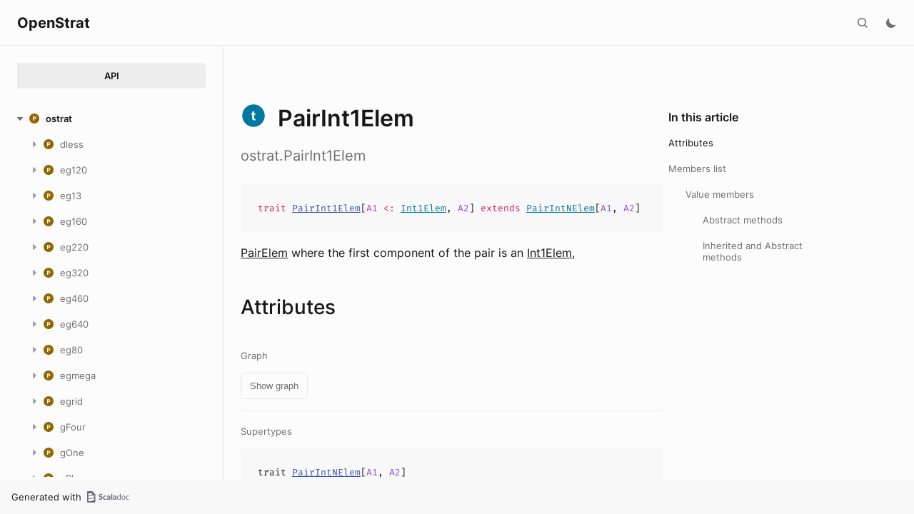

--- FILE ---
content_type: text/html
request_url: https://richstrat.com/api/ostrat/PairInt1Elem.html
body_size: 630480
content:
<!DOCTYPE html><html data-pathToRoot="../" data-rawLocation="ostrat/PairInt1Elem" data-dynamicSideMenu="false"><head><meta charset="utf-8"></meta><meta name="viewport" content="width=device-width, initial-scale=1, maximum-scale=1"></meta><title>PairInt1Elem</title><link rel="shortcut icon" type="image/x-icon" href="../favicon.ico"></link><script type="text/javascript" src="../scripts/theme.js"></script><script type="text/javascript" src="../scripts/searchData.js" defer="true"></script><script type="text/javascript" src="../scripts/scastieConfiguration.js" defer="true"></script><link rel="stylesheet" href="../styles/theme/bundle.css"></link><link rel="stylesheet" href="../styles/theme/components/bundle.css"></link><link rel="stylesheet" href="../styles/theme/components/button/bundle.css"></link><link rel="stylesheet" href="../styles/theme/layout/bundle.css"></link><link rel="stylesheet" href="../styles/nord-light.css"></link><link rel="stylesheet" href="../styles/dotty-icons.css"></link><link rel="stylesheet" href="../styles/filter-bar.css"></link><link rel="stylesheet" href="../styles/code-snippets.css"></link><link rel="stylesheet" href="../styles/searchbar.css"></link><link rel="stylesheet" href="../styles/social-links.css"></link><link rel="stylesheet" href="../styles/versions-dropdown.css"></link><link rel="stylesheet" href="../styles/content-contributors.css"></link><link rel="stylesheet" href="../styles/fontawesome.css"></link><script type="text/javascript" src="../hljs/highlight.pack.js" defer="true"></script><script type="text/javascript" src="../scripts/hljs-scala3.js" defer="true"></script><script type="text/javascript" src="../scripts/ux.js" defer="true"></script><script type="text/javascript" src="../scripts/common/component.js" defer="true"></script><script type="text/javascript" src="../scripts/common/utils.js" defer="true"></script><script type="text/javascript" src="../scripts/components/FilterBar.js" defer="true"></script><script type="text/javascript" src="../scripts/components/DocumentableList.js" defer="true"></script><script type="text/javascript" src="../scripts/components/Input.js" defer="true"></script><script type="text/javascript" src="../scripts/components/FilterGroup.js" defer="true"></script><script type="text/javascript" src="../scripts/components/Filter.js" defer="true"></script><script type="text/javascript" src="../scripts/scaladoc-scalajs.js" defer="true"></script><script type="text/javascript" src="../scripts/contributors.js" defer="true"></script><script type="text/javascript" src="https://code.jquery.com/jquery-3.5.1.min.js" defer="true"></script><script type="text/javascript" src="https://d3js.org/d3.v6.min.js" defer="true"></script><script type="text/javascript" src="https://cdn.jsdelivr.net/npm/graphlib-dot@0.6.2/dist/graphlib-dot.min.js" defer="true"></script><script type="text/javascript" src="https://cdnjs.cloudflare.com/ajax/libs/dagre-d3/0.6.1/dagre-d3.min.js" defer="true"></script><script type="text/javascript" src="https://scastie.scala-lang.org/embedded.js" defer="true"></script><script type="text/javascript" src="../scripts/data.js" defer="true"></script><link rel="stylesheet" href="../styles/apistyles.css"></link><script>var pathToRoot = "../";</script></head><body><div id=""><div id="header" class="body-small"><div class="header-container-left"><a href="../" class="logo-container"><span class="project-name h300">OpenStrat</span></a><span onclick="dropdownHandler(event)" class="text-button with-arrow" id="dropdown-trigger"><a></a></span><div id="version-dropdown" class="dropdown-menu"></div></div><div class="header-container-right"><button id="search-toggle" class="icon-button"></button><span id="theme-toggle" class="icon-button"></span><span id="mobile-menu-toggle" class="icon-button hamburger"></span></div></div><div id="mobile-menu"><div class="mobile-menu-header body-small"><span class="mobile-menu-logo"><span class="project-name h300">OpenStrat</span></span><button id="mobile-menu-close" class="icon-button close"></button></div><div class="mobile-menu-container body-medium"><input id="mobile-scaladoc-searchbar-input" class="scaladoc-searchbar-input" type="search" placeholder="Find anything"></input><span id="mobile-theme-toggle" class="mobile-menu-item mode"></span></div></div><span id="mobile-sidebar-toggle" class="floating-button"></span><div id="leftColumn" class="body-small"><div class="switcher-container"><a id="api-nav-button" class="switcher h100 selected" href="../index.html">API</a></div><nav id="api-nav" class="side-menu"><div class="ni n0 expanded"><span class="nh h100 expanded cs"><button class="ar icon-button expanded"></button><a href="../ostrat.html"><span class="micon pa"></span><span>ostrat</span></a></span><div class="ni n1"><span class="nh "><button class="ar icon-button "></button><a href="dless.html"><span class="micon pa"></span><span>dless</span></a></span><div class="ni n2 "><span class="nh "><a href="dless/Army.html"><span class="micon cl"></span><span>Army</span></a></span></div><div class="ni n2 "><span class="nh "><a href="dless/Austria$.html"><span class="micon ob"></span><span>Austria</span></a></span></div><div class="ni n2 "><span class="nh "><a href="dless/Britain$.html"><span class="micon ob"></span><span>Britain</span></a></span></div><div class="ni n2 "><span class="nh "><a href="dless/DLessGame.html"><span class="micon cl"></span><span>DLessGame</span></a></span></div><div class="ni n2 "><span class="nh "><a href="dless/DLessGui.html"><span class="micon cl"></span><span>DLessGui</span></a></span></div><div class="ni n2 "><span class="nh "><a href="dless/DLessGui$.html"><span class="micon ob"></span><span>DLessGui</span></a></span></div><div class="ni n2 "><span class="nh "><a href="dless/DLessLaunch$.html"><span class="micon ob"></span><span>DLessLaunch</span></a></span></div><div class="ni n2 "><span class="nh "><a href="dless/DLessScen.html"><span class="micon tr"></span><span>DLessScen</span></a></span></div><div class="ni n2 "><span class="nh "><a href="dless/DLessScen1$.html"><span class="micon ob"></span><span>DLessScen1</span></a></span></div><div class="ni n2 "><span class="nh "><a href="dless/DLessScen2$.html"><span class="micon ob"></span><span>DLessScen2</span></a></span></div><div class="ni n2 "><span class="nh "><a href="dless/DLessSettings.html"><span class="micon cl"></span><span>DLessSettings</span></a></span></div><div class="ni n2 "><span class="nh "><a href="dless/France$.html"><span class="micon ob"></span><span>France</span></a></span></div><div class="ni n2 "><span class="nh "><a href="dless/Germany$.html"><span class="micon ob"></span><span>Germany</span></a></span></div><div class="ni n2 "><span class="nh "><a href="dless/Italy$.html"><span class="micon ob"></span><span>Italy</span></a></span></div><div class="ni n2 "><span class="nh "><a href="dless/Nation.html"><span class="micon tr"></span><span>Nation</span></a></span></div><div class="ni n2 "><span class="nh "><a href="dless/NationLess$.html"><span class="micon ob"></span><span>NationLess</span></a></span></div><div class="ni n2 "><span class="nh "><a href="dless/NationOpt.html"><span class="micon tr"></span><span>NationOpt</span></a></span></div><div class="ni n2 "><span class="nh "><a href="dless/Neutral$.html"><span class="micon ob"></span><span>Neutral</span></a></span></div><div class="ni n2 "><span class="nh "><a href="dless/Ottoman$.html"><span class="micon ob"></span><span>Ottoman</span></a></span></div><div class="ni n2 "><span class="nh "><a href="dless/Russia$.html"><span class="micon ob"></span><span>Russia</span></a></span></div><div class="ni n2 "><span class="nh "><a href="dless/Spain$.html"><span class="micon ob"></span><span>Spain</span></a></span></div></div><div class="ni n1"><span class="nh "><button class="ar icon-button "></button><a href="eg120.html"><span class="micon pa"></span><span>eg120</span></a></span><div class="ni n2 "><span class="nh "><a href="eg120/BritReg120$.html"><span class="micon ob"></span><span>BritReg120</span></a></span></div><div class="ni n2 "><span class="nh "><a href="eg120/EGrid120$.html"><span class="micon ob"></span><span>EGrid120</span></a></span></div><div class="ni n2 "><span class="nh "><a href="eg120/EGrid120Long.html"><span class="micon cl"></span><span>EGrid120Long</span></a></span></div><div class="ni n2 "><span class="nh "><a href="eg120/EGrid120Long$.html"><span class="micon ob"></span><span>EGrid120Long</span></a></span></div><div class="ni n2 "><span class="nh "><a href="eg120/EGrid120LongFull.html"><span class="micon cl"></span><span>EGrid120LongFull</span></a></span></div><div class="ni n2 "><span class="nh "><a href="eg120/EGrid120LongFull$.html"><span class="micon ob"></span><span>EGrid120LongFull</span></a></span></div><div class="ni n2 "><span class="nh "><a href="eg120/EGrid120LongMulti.html"><span class="micon tr"></span><span>EGrid120LongMulti</span></a></span></div><div class="ni n2 "><span class="nh "><a href="eg120/EGrid120LongMulti$.html"><span class="micon ob"></span><span>EGrid120LongMulti</span></a></span></div><div class="ni n2 "><span class="nh "><a href="eg120/EGrid120LongPart.html"><span class="micon cl"></span><span>EGrid120LongPart</span></a></span></div><div class="ni n2 "><span class="nh "><a href="eg120/EGrid120Sys.html"><span class="micon tr"></span><span>EGrid120Sys</span></a></span></div><div class="ni n2 "><span class="nh "><a href="eg120/Long120Terrs.html"><span class="micon tr"></span><span>Long120Terrs</span></a></span></div><div class="ni n2 "><span class="nh "><a href="eg120/Scen120Africa$.html"><span class="micon ob"></span><span>Scen120Africa</span></a></span></div><div class="ni n2 "><span class="nh "><a href="eg120/Scen120Europe$.html"><span class="micon ob"></span><span>Scen120Europe</span></a></span></div><div class="ni n2 "><span class="nh "><a href="eg120/Terr120E0$.html"><span class="micon ob"></span><span>Terr120E0</span></a></span></div><div class="ni n2 "><span class="nh "><a href="eg120/Terr120E30$.html"><span class="micon ob"></span><span>Terr120E30</span></a></span></div><div class="ni n2 "><span class="nh "><a href="eg120/Terr120E60$.html"><span class="micon ob"></span><span>Terr120E60</span></a></span></div><div class="ni n2 "><span class="nh "><a href="eg120/Terr120W30$.html"><span class="micon ob"></span><span>Terr120W30</span></a></span></div></div><div class="ni n1"><span class="nh "><button class="ar icon-button "></button><a href="eg13.html"><span class="micon pa"></span><span>eg13</span></a></span><div class="ni n2 "><span class="nh "><a href="eg13/EGrid13$.html"><span class="micon ob"></span><span>EGrid13</span></a></span></div><div class="ni n2 "><span class="nh "><a href="eg13/EGrid13Long.html"><span class="micon cl"></span><span>EGrid13Long</span></a></span></div><div class="ni n2 "><span class="nh "><a href="eg13/EGrid13Long$.html"><span class="micon ob"></span><span>EGrid13Long</span></a></span></div><div class="ni n2 "><span class="nh "><a href="eg13/EGrid13LongFull.html"><span class="micon cl"></span><span>EGrid13LongFull</span></a></span></div><div class="ni n2 "><span class="nh "><a href="eg13/EGrid13LongFull$.html"><span class="micon ob"></span><span>EGrid13LongFull</span></a></span></div><div class="ni n2 "><span class="nh "><a href="eg13/EGrid13LongMulti.html"><span class="micon tr"></span><span>EGrid13LongMulti</span></a></span></div><div class="ni n2 "><span class="nh "><a href="eg13/EGrid13LongMulti$.html"><span class="micon ob"></span><span>EGrid13LongMulti</span></a></span></div><div class="ni n2 "><span class="nh "><a href="eg13/EGrid13LongPart.html"><span class="micon cl"></span><span>EGrid13LongPart</span></a></span></div><div class="ni n2 "><span class="nh "><a href="eg13/EGrid13Sys.html"><span class="micon tr"></span><span>EGrid13Sys</span></a></span></div><div class="ni n2 "><span class="nh "><a href="eg13/Long13Terrs.html"><span class="micon tr"></span><span>Long13Terrs</span></a></span></div><div class="ni n2 "><span class="nh "><a href="eg13/Scen13Africa$.html"><span class="micon ob"></span><span>Scen13Africa</span></a></span></div><div class="ni n2 "><span class="nh "><a href="eg13/Scen13All$.html"><span class="micon ob"></span><span>Scen13All</span></a></span></div><div class="ni n2 "><span class="nh "><a href="eg13/Scen13Atlantic$.html"><span class="micon ob"></span><span>Scen13Atlantic</span></a></span></div><div class="ni n2 "><span class="nh "><a href="eg13/Scen13ChinaJapan$.html"><span class="micon ob"></span><span>Scen13ChinaJapan</span></a></span></div><div class="ni n2 "><span class="nh "><a href="eg13/Scen13DateLine$.html"><span class="micon ob"></span><span>Scen13DateLine</span></a></span></div><div class="ni n2 "><span class="nh "><a href="eg13/Scen13Europe$.html"><span class="micon ob"></span><span>Scen13Europe</span></a></span></div><div class="ni n2 "><span class="nh "><a href="eg13/Scen13India$.html"><span class="micon ob"></span><span>Scen13India</span></a></span></div><div class="ni n2 "><span class="nh "><a href="eg13/Scen13NorthAmerica$.html"><span class="micon ob"></span><span>Scen13NorthAmerica</span></a></span></div><div class="ni n2 "><span class="nh "><a href="eg13/Terr13E0$.html"><span class="micon ob"></span><span>Terr13E0</span></a></span></div><div class="ni n2 "><span class="nh "><a href="eg13/Terr13E120$.html"><span class="micon ob"></span><span>Terr13E120</span></a></span></div><div class="ni n2 "><span class="nh "><a href="eg13/Terr13E150$.html"><span class="micon ob"></span><span>Terr13E150</span></a></span></div><div class="ni n2 "><span class="nh "><a href="eg13/Terr13E180$.html"><span class="micon ob"></span><span>Terr13E180</span></a></span></div><div class="ni n2 "><span class="nh "><a href="eg13/Terr13E30$.html"><span class="micon ob"></span><span>Terr13E30</span></a></span></div><div class="ni n2 "><span class="nh "><a href="eg13/Terr13E60$.html"><span class="micon ob"></span><span>Terr13E60</span></a></span></div><div class="ni n2 "><span class="nh "><a href="eg13/Terr13E90$.html"><span class="micon ob"></span><span>Terr13E90</span></a></span></div><div class="ni n2 "><span class="nh "><a href="eg13/Terr13W120$.html"><span class="micon ob"></span><span>Terr13W120</span></a></span></div><div class="ni n2 "><span class="nh "><a href="eg13/Terr13W150$.html"><span class="micon ob"></span><span>Terr13W150</span></a></span></div><div class="ni n2 "><span class="nh "><a href="eg13/Terr13W30$.html"><span class="micon ob"></span><span>Terr13W30</span></a></span></div><div class="ni n2 "><span class="nh "><a href="eg13/Terr13W60$.html"><span class="micon ob"></span><span>Terr13W60</span></a></span></div><div class="ni n2 "><span class="nh "><a href="eg13/Terr13W90$.html"><span class="micon ob"></span><span>Terr13W90</span></a></span></div></div><div class="ni n1"><span class="nh "><button class="ar icon-button "></button><a href="eg160.html"><span class="micon pa"></span><span>eg160</span></a></span><div class="ni n2 "><span class="nh "><a href="eg160/Brit160$.html"><span class="micon ob"></span><span>Brit160</span></a></span></div><div class="ni n2 "><span class="nh "><a href="eg160/EGrid160$.html"><span class="micon ob"></span><span>EGrid160</span></a></span></div><div class="ni n2 "><span class="nh "><a href="eg160/EGrid160Long.html"><span class="micon cl"></span><span>EGrid160Long</span></a></span></div><div class="ni n2 "><span class="nh "><a href="eg160/EGrid160Long$.html"><span class="micon ob"></span><span>EGrid160Long</span></a></span></div><div class="ni n2 "><span class="nh "><a href="eg160/EGrid160LongFull.html"><span class="micon cl"></span><span>EGrid160LongFull</span></a></span></div><div class="ni n2 "><span class="nh "><a href="eg160/EGrid160LongFull$.html"><span class="micon ob"></span><span>EGrid160LongFull</span></a></span></div><div class="ni n2 "><span class="nh "><a href="eg160/EGrid160LongMulti.html"><span class="micon tr"></span><span>EGrid160LongMulti</span></a></span></div><div class="ni n2 "><span class="nh "><a href="eg160/EGrid160LongPart.html"><span class="micon cl"></span><span>EGrid160LongPart</span></a></span></div><div class="ni n2 "><span class="nh "><a href="eg160/EGrid160Sys.html"><span class="micon tr"></span><span>EGrid160Sys</span></a></span></div><div class="ni n2 "><span class="nh "><a href="eg160/Long160Terrs.html"><span class="micon tr"></span><span>Long160Terrs</span></a></span></div><div class="ni n2 "><span class="nh "><a href="eg160/Scen160Africa$.html"><span class="micon ob"></span><span>Scen160Africa</span></a></span></div><div class="ni n2 "><span class="nh "><a href="eg160/Scen160ChinaJapan$.html"><span class="micon ob"></span><span>Scen160ChinaJapan</span></a></span></div><div class="ni n2 "><span class="nh "><a href="eg160/Scen160Europe$.html"><span class="micon ob"></span><span>Scen160Europe</span></a></span></div><div class="ni n2 "><span class="nh "><a href="eg160/Scen160NorthAmerica$.html"><span class="micon ob"></span><span>Scen160NorthAmerica</span></a></span></div><div class="ni n2 "><span class="nh "><a href="eg160/Terr160E0$.html"><span class="micon ob"></span><span>Terr160E0</span></a></span></div><div class="ni n2 "><span class="nh "><a href="eg160/Terr160E120$.html"><span class="micon ob"></span><span>Terr160E120</span></a></span></div><div class="ni n2 "><span class="nh "><a href="eg160/Terr160E150$.html"><span class="micon ob"></span><span>Terr160E150</span></a></span></div><div class="ni n2 "><span class="nh "><a href="eg160/Terr160E30$.html"><span class="micon ob"></span><span>Terr160E30</span></a></span></div><div class="ni n2 "><span class="nh "><a href="eg160/Terr160W120$.html"><span class="micon ob"></span><span>Terr160W120</span></a></span></div><div class="ni n2 "><span class="nh "><a href="eg160/Terr160W30$.html"><span class="micon ob"></span><span>Terr160W30</span></a></span></div><div class="ni n2 "><span class="nh "><a href="eg160/Terr160W60$.html"><span class="micon ob"></span><span>Terr160W60</span></a></span></div><div class="ni n2 "><span class="nh "><a href="eg160/Terr160W90$.html"><span class="micon ob"></span><span>Terr160W90</span></a></span></div></div><div class="ni n1"><span class="nh "><button class="ar icon-button "></button><a href="eg220.html"><span class="micon pa"></span><span>eg220</span></a></span><div class="ni n2 "><span class="nh "><a href="eg220/BritReg220$.html"><span class="micon ob"></span><span>BritReg220</span></a></span></div><div class="ni n2 "><span class="nh "><a href="eg220/EGrid220$.html"><span class="micon ob"></span><span>EGrid220</span></a></span></div><div class="ni n2 "><span class="nh "><a href="eg220/EGrid220Long.html"><span class="micon cl"></span><span>EGrid220Long</span></a></span></div><div class="ni n2 "><span class="nh "><a href="eg220/EGrid220Long$.html"><span class="micon ob"></span><span>EGrid220Long</span></a></span></div><div class="ni n2 "><span class="nh "><a href="eg220/EGrid220LongFull.html"><span class="micon cl"></span><span>EGrid220LongFull</span></a></span></div><div class="ni n2 "><span class="nh "><a href="eg220/EGrid220LongFull$.html"><span class="micon ob"></span><span>EGrid220LongFull</span></a></span></div><div class="ni n2 "><span class="nh "><a href="eg220/EGrid220LongMulti.html"><span class="micon tr"></span><span>EGrid220LongMulti</span></a></span></div><div class="ni n2 "><span class="nh "><a href="eg220/EGrid220LongMulti$.html"><span class="micon ob"></span><span>EGrid220LongMulti</span></a></span></div><div class="ni n2 "><span class="nh "><a href="eg220/EGrid220LongPart.html"><span class="micon cl"></span><span>EGrid220LongPart</span></a></span></div><div class="ni n2 "><span class="nh "><a href="eg220/EGrid220Sys.html"><span class="micon tr"></span><span>EGrid220Sys</span></a></span></div><div class="ni n2 "><span class="nh "><a href="eg220/Long220Terrs.html"><span class="micon tr"></span><span>Long220Terrs</span></a></span></div><div class="ni n2 "><span class="nh "><a href="eg220/Scen220Africa$.html"><span class="micon ob"></span><span>Scen220Africa</span></a></span></div><div class="ni n2 "><span class="nh "><a href="eg220/Scen220Atlantic$.html"><span class="micon ob"></span><span>Scen220Atlantic</span></a></span></div><div class="ni n2 "><span class="nh "><a href="eg220/Scen220Europe$.html"><span class="micon ob"></span><span>Scen220Europe</span></a></span></div><div class="ni n2 "><span class="nh "><a href="eg220/Scen220NorthAmerica$.html"><span class="micon ob"></span><span>Scen220NorthAmerica</span></a></span></div><div class="ni n2 "><span class="nh "><a href="eg220/Scen220NorthAmerica2$.html"><span class="micon ob"></span><span>Scen220NorthAmerica2</span></a></span></div><div class="ni n2 "><span class="nh "><a href="eg220/Terr220E0$.html"><span class="micon ob"></span><span>Terr220E0</span></a></span></div><div class="ni n2 "><span class="nh "><a href="eg220/Terr220E150$.html"><span class="micon ob"></span><span>Terr220E150</span></a></span></div><div class="ni n2 "><span class="nh "><a href="eg220/Terr220E30$.html"><span class="micon ob"></span><span>Terr220E30</span></a></span></div><div class="ni n2 "><span class="nh "><a href="eg220/Terr220E60$.html"><span class="micon ob"></span><span>Terr220E60</span></a></span></div><div class="ni n2 "><span class="nh "><a href="eg220/Terr220W120$.html"><span class="micon ob"></span><span>Terr220W120</span></a></span></div><div class="ni n2 "><span class="nh "><a href="eg220/Terr220W30$.html"><span class="micon ob"></span><span>Terr220W30</span></a></span></div><div class="ni n2 "><span class="nh "><a href="eg220/Terr220W60$.html"><span class="micon ob"></span><span>Terr220W60</span></a></span></div><div class="ni n2 "><span class="nh "><a href="eg220/Terr220W90$.html"><span class="micon ob"></span><span>Terr220W90</span></a></span></div></div><div class="ni n1"><span class="nh "><button class="ar icon-button "></button><a href="eg320.html"><span class="micon pa"></span><span>eg320</span></a></span><div class="ni n2 "><span class="nh "><a href="eg320/BritReg320$.html"><span class="micon ob"></span><span>BritReg320</span></a></span></div><div class="ni n2 "><span class="nh "><a href="eg320/EGrid320$.html"><span class="micon ob"></span><span>EGrid320</span></a></span></div><div class="ni n2 "><span class="nh "><a href="eg320/EGrid320Long.html"><span class="micon cl"></span><span>EGrid320Long</span></a></span></div><div class="ni n2 "><span class="nh "><a href="eg320/EGrid320Long$.html"><span class="micon ob"></span><span>EGrid320Long</span></a></span></div><div class="ni n2 "><span class="nh "><a href="eg320/EGrid320LongFull.html"><span class="micon cl"></span><span>EGrid320LongFull</span></a></span></div><div class="ni n2 "><span class="nh "><a href="eg320/EGrid320LongFull$.html"><span class="micon ob"></span><span>EGrid320LongFull</span></a></span></div><div class="ni n2 "><span class="nh "><a href="eg320/EGrid320LongMulti.html"><span class="micon tr"></span><span>EGrid320LongMulti</span></a></span></div><div class="ni n2 "><span class="nh "><a href="eg320/EGrid320LongPart.html"><span class="micon cl"></span><span>EGrid320LongPart</span></a></span></div><div class="ni n2 "><span class="nh "><a href="eg320/EGrid320Sys.html"><span class="micon tr"></span><span>EGrid320Sys</span></a></span></div><div class="ni n2 "><span class="nh "><a href="eg320/Long320Terrs.html"><span class="micon tr"></span><span>Long320Terrs</span></a></span></div><div class="ni n2 "><span class="nh "><a href="eg320/Scen320Africa$.html"><span class="micon ob"></span><span>Scen320Africa</span></a></span></div><div class="ni n2 "><span class="nh "><a href="eg320/Scen320All$.html"><span class="micon ob"></span><span>Scen320All</span></a></span></div><div class="ni n2 "><span class="nh "><a href="eg320/Scen320Atlantic$.html"><span class="micon ob"></span><span>Scen320Atlantic</span></a></span></div><div class="ni n2 "><span class="nh "><a href="eg320/Scen320ChinaJapan$.html"><span class="micon ob"></span><span>Scen320ChinaJapan</span></a></span></div><div class="ni n2 "><span class="nh "><a href="eg320/Scen320DateLine$.html"><span class="micon ob"></span><span>Scen320DateLine</span></a></span></div><div class="ni n2 "><span class="nh "><a href="eg320/Scen320Europe$.html"><span class="micon ob"></span><span>Scen320Europe</span></a></span></div><div class="ni n2 "><span class="nh "><a href="eg320/Scen320India$.html"><span class="micon ob"></span><span>Scen320India</span></a></span></div><div class="ni n2 "><span class="nh "><a href="eg320/Scen320NorthAmerica$.html"><span class="micon ob"></span><span>Scen320NorthAmerica</span></a></span></div><div class="ni n2 "><span class="nh "><a href="eg320/Terr320E0$.html"><span class="micon ob"></span><span>Terr320E0</span></a></span></div><div class="ni n2 "><span class="nh "><a href="eg320/Terr320E120$.html"><span class="micon ob"></span><span>Terr320E120</span></a></span></div><div class="ni n2 "><span class="nh "><a href="eg320/Terr320E150$.html"><span class="micon ob"></span><span>Terr320E150</span></a></span></div><div class="ni n2 "><span class="nh "><a href="eg320/Terr320E180$.html"><span class="micon ob"></span><span>Terr320E180</span></a></span></div><div class="ni n2 "><span class="nh "><a href="eg320/Terr320E30$.html"><span class="micon ob"></span><span>Terr320E30</span></a></span></div><div class="ni n2 "><span class="nh "><a href="eg320/Terr320E60$.html"><span class="micon ob"></span><span>Terr320E60</span></a></span></div><div class="ni n2 "><span class="nh "><a href="eg320/Terr320E90$.html"><span class="micon ob"></span><span>Terr320E90</span></a></span></div><div class="ni n2 "><span class="nh "><a href="eg320/Terr320W120$.html"><span class="micon ob"></span><span>Terr320W120</span></a></span></div><div class="ni n2 "><span class="nh "><a href="eg320/Terr320W150$.html"><span class="micon ob"></span><span>Terr320W150</span></a></span></div><div class="ni n2 "><span class="nh "><a href="eg320/Terr320W30$.html"><span class="micon ob"></span><span>Terr320W30</span></a></span></div><div class="ni n2 "><span class="nh "><a href="eg320/Terr320W60$.html"><span class="micon ob"></span><span>Terr320W60</span></a></span></div><div class="ni n2 "><span class="nh "><a href="eg320/Terr320W90$.html"><span class="micon ob"></span><span>Terr320W90</span></a></span></div></div><div class="ni n1"><span class="nh "><button class="ar icon-button "></button><a href="eg460.html"><span class="micon pa"></span><span>eg460</span></a></span><div class="ni n2 "><span class="nh "><a href="eg460/EGrid460$.html"><span class="micon ob"></span><span>EGrid460</span></a></span></div><div class="ni n2 "><span class="nh "><a href="eg460/EGrid460Long.html"><span class="micon cl"></span><span>EGrid460Long</span></a></span></div><div class="ni n2 "><span class="nh "><a href="eg460/EGrid460Long$.html"><span class="micon ob"></span><span>EGrid460Long</span></a></span></div><div class="ni n2 "><span class="nh "><a href="eg460/EGrid460LongFull.html"><span class="micon cl"></span><span>EGrid460LongFull</span></a></span></div><div class="ni n2 "><span class="nh "><a href="eg460/EGrid460LongFull$.html"><span class="micon ob"></span><span>EGrid460LongFull</span></a></span></div><div class="ni n2 "><span class="nh "><a href="eg460/EGrid460LongMulti.html"><span class="micon tr"></span><span>EGrid460LongMulti</span></a></span></div><div class="ni n2 "><span class="nh "><a href="eg460/EGrid460LongMulti$.html"><span class="micon ob"></span><span>EGrid460LongMulti</span></a></span></div><div class="ni n2 "><span class="nh "><a href="eg460/EGrid460LongPart.html"><span class="micon cl"></span><span>EGrid460LongPart</span></a></span></div><div class="ni n2 "><span class="nh "><a href="eg460/EGrid460Sys.html"><span class="micon tr"></span><span>EGrid460Sys</span></a></span></div><div class="ni n2 "><span class="nh "><a href="eg460/Long460Terrs.html"><span class="micon tr"></span><span>Long460Terrs</span></a></span></div><div class="ni n2 "><span class="nh "><a href="eg460/Scen460Africa$.html"><span class="micon ob"></span><span>Scen460Africa</span></a></span></div><div class="ni n2 "><span class="nh "><a href="eg460/Scen460All$.html"><span class="micon ob"></span><span>Scen460All</span></a></span></div><div class="ni n2 "><span class="nh "><a href="eg460/Scen460Atlantic$.html"><span class="micon ob"></span><span>Scen460Atlantic</span></a></span></div><div class="ni n2 "><span class="nh "><a href="eg460/Scen460ChinaJapan$.html"><span class="micon ob"></span><span>Scen460ChinaJapan</span></a></span></div><div class="ni n2 "><span class="nh "><a href="eg460/Scen460DateLine$.html"><span class="micon ob"></span><span>Scen460DateLine</span></a></span></div><div class="ni n2 "><span class="nh "><a href="eg460/Scen460Europe$.html"><span class="micon ob"></span><span>Scen460Europe</span></a></span></div><div class="ni n2 "><span class="nh "><a href="eg460/Scen460India$.html"><span class="micon ob"></span><span>Scen460India</span></a></span></div><div class="ni n2 "><span class="nh "><a href="eg460/Scen460NorthAmerica$.html"><span class="micon ob"></span><span>Scen460NorthAmerica</span></a></span></div><div class="ni n2 "><span class="nh "><a href="eg460/Terr460E0$.html"><span class="micon ob"></span><span>Terr460E0</span></a></span></div><div class="ni n2 "><span class="nh "><a href="eg460/Terr460E120$.html"><span class="micon ob"></span><span>Terr460E120</span></a></span></div><div class="ni n2 "><span class="nh "><a href="eg460/Terr460E150$.html"><span class="micon ob"></span><span>Terr460E150</span></a></span></div><div class="ni n2 "><span class="nh "><a href="eg460/Terr460E180$.html"><span class="micon ob"></span><span>Terr460E180</span></a></span></div><div class="ni n2 "><span class="nh "><a href="eg460/Terr460E30$.html"><span class="micon ob"></span><span>Terr460E30</span></a></span></div><div class="ni n2 "><span class="nh "><a href="eg460/Terr460E60$.html"><span class="micon ob"></span><span>Terr460E60</span></a></span></div><div class="ni n2 "><span class="nh "><a href="eg460/Terr460E90$.html"><span class="micon ob"></span><span>Terr460E90</span></a></span></div><div class="ni n2 "><span class="nh "><a href="eg460/Terr460W120$.html"><span class="micon ob"></span><span>Terr460W120</span></a></span></div><div class="ni n2 "><span class="nh "><a href="eg460/Terr460W150$.html"><span class="micon ob"></span><span>Terr460W150</span></a></span></div><div class="ni n2 "><span class="nh "><a href="eg460/Terr460W30$.html"><span class="micon ob"></span><span>Terr460W30</span></a></span></div><div class="ni n2 "><span class="nh "><a href="eg460/Terr460W60$.html"><span class="micon ob"></span><span>Terr460W60</span></a></span></div><div class="ni n2 "><span class="nh "><a href="eg460/Terr460W90$.html"><span class="micon ob"></span><span>Terr460W90</span></a></span></div></div><div class="ni n1"><span class="nh "><button class="ar icon-button "></button><a href="eg640.html"><span class="micon pa"></span><span>eg640</span></a></span><div class="ni n2 "><span class="nh "><a href="eg640/EGrid640$.html"><span class="micon ob"></span><span>EGrid640</span></a></span></div><div class="ni n2 "><span class="nh "><a href="eg640/EGrid640Long.html"><span class="micon cl"></span><span>EGrid640Long</span></a></span></div><div class="ni n2 "><span class="nh "><a href="eg640/EGrid640Long$.html"><span class="micon ob"></span><span>EGrid640Long</span></a></span></div><div class="ni n2 "><span class="nh "><a href="eg640/EGrid640LongFull.html"><span class="micon cl"></span><span>EGrid640LongFull</span></a></span></div><div class="ni n2 "><span class="nh "><a href="eg640/EGrid640LongFull$.html"><span class="micon ob"></span><span>EGrid640LongFull</span></a></span></div><div class="ni n2 "><span class="nh "><a href="eg640/EGrid640LongMulti.html"><span class="micon tr"></span><span>EGrid640LongMulti</span></a></span></div><div class="ni n2 "><span class="nh "><a href="eg640/EGrid640LongMulti$.html"><span class="micon ob"></span><span>EGrid640LongMulti</span></a></span></div><div class="ni n2 "><span class="nh "><a href="eg640/EGrid640LongPart.html"><span class="micon cl"></span><span>EGrid640LongPart</span></a></span></div><div class="ni n2 "><span class="nh "><a href="eg640/EGrid640Sys.html"><span class="micon tr"></span><span>EGrid640Sys</span></a></span></div><div class="ni n2 "><span class="nh "><a href="eg640/Long640Terrs.html"><span class="micon tr"></span><span>Long640Terrs</span></a></span></div><div class="ni n2 "><span class="nh "><a href="eg640/Scen640Africa$.html"><span class="micon ob"></span><span>Scen640Africa</span></a></span></div><div class="ni n2 "><span class="nh "><a href="eg640/Scen640All$.html"><span class="micon ob"></span><span>Scen640All</span></a></span></div><div class="ni n2 "><span class="nh "><a href="eg640/Scen640Atlantic$.html"><span class="micon ob"></span><span>Scen640Atlantic</span></a></span></div><div class="ni n2 "><span class="nh "><a href="eg640/Scen640ChinaJapan$.html"><span class="micon ob"></span><span>Scen640ChinaJapan</span></a></span></div><div class="ni n2 "><span class="nh "><a href="eg640/Scen640DateLine$.html"><span class="micon ob"></span><span>Scen640DateLine</span></a></span></div><div class="ni n2 "><span class="nh "><a href="eg640/Scen640Europe$.html"><span class="micon ob"></span><span>Scen640Europe</span></a></span></div><div class="ni n2 "><span class="nh "><a href="eg640/Scen640India$.html"><span class="micon ob"></span><span>Scen640India</span></a></span></div><div class="ni n2 "><span class="nh "><a href="eg640/Scen640NorthAmerica$.html"><span class="micon ob"></span><span>Scen640NorthAmerica</span></a></span></div><div class="ni n2 "><span class="nh "><a href="eg640/Terr640E0$.html"><span class="micon ob"></span><span>Terr640E0</span></a></span></div><div class="ni n2 "><span class="nh "><a href="eg640/Terr640E120$.html"><span class="micon ob"></span><span>Terr640E120</span></a></span></div><div class="ni n2 "><span class="nh "><a href="eg640/Terr640E150$.html"><span class="micon ob"></span><span>Terr640E150</span></a></span></div><div class="ni n2 "><span class="nh "><a href="eg640/Terr640E180$.html"><span class="micon ob"></span><span>Terr640E180</span></a></span></div><div class="ni n2 "><span class="nh "><a href="eg640/Terr640E30$.html"><span class="micon ob"></span><span>Terr640E30</span></a></span></div><div class="ni n2 "><span class="nh "><a href="eg640/Terr640E60$.html"><span class="micon ob"></span><span>Terr640E60</span></a></span></div><div class="ni n2 "><span class="nh "><a href="eg640/Terr640E90$.html"><span class="micon ob"></span><span>Terr640E90</span></a></span></div><div class="ni n2 "><span class="nh "><a href="eg640/Terr640W120$.html"><span class="micon ob"></span><span>Terr640W120</span></a></span></div><div class="ni n2 "><span class="nh "><a href="eg640/Terr640W150$.html"><span class="micon ob"></span><span>Terr640W150</span></a></span></div><div class="ni n2 "><span class="nh "><a href="eg640/Terr640W30$.html"><span class="micon ob"></span><span>Terr640W30</span></a></span></div><div class="ni n2 "><span class="nh "><a href="eg640/Terr640W60$.html"><span class="micon ob"></span><span>Terr640W60</span></a></span></div><div class="ni n2 "><span class="nh "><a href="eg640/Terr640W90$.html"><span class="micon ob"></span><span>Terr640W90</span></a></span></div></div><div class="ni n1"><span class="nh "><button class="ar icon-button "></button><a href="eg80.html"><span class="micon pa"></span><span>eg80</span></a></span><div class="ni n2 "><span class="nh "><a href="eg80/EGrid80$.html"><span class="micon ob"></span><span>EGrid80</span></a></span></div><div class="ni n2 "><span class="nh "><a href="eg80/EGrid80LongFull.html"><span class="micon cl"></span><span>EGrid80LongFull</span></a></span></div><div class="ni n2 "><span class="nh "><a href="eg80/EGrid80LongFull$.html"><span class="micon ob"></span><span>EGrid80LongFull</span></a></span></div><div class="ni n2 "><span class="nh "><a href="eg80/EGrid80LongMulti.html"><span class="micon tr"></span><span>EGrid80LongMulti</span></a></span></div><div class="ni n2 "><span class="nh "><a href="eg80/EGrid80LongPart.html"><span class="micon cl"></span><span>EGrid80LongPart</span></a></span></div><div class="ni n2 "><span class="nh "><a href="eg80/EGrid80Sys.html"><span class="micon tr"></span><span>EGrid80Sys</span></a></span></div><div class="ni n2 "><span class="nh "><a href="eg80/Long80Terrs.html"><span class="micon tr"></span><span>Long80Terrs</span></a></span></div><div class="ni n2 "><span class="nh "><a href="eg80/Scen80Europe$.html"><span class="micon ob"></span><span>Scen80Europe</span></a></span></div><div class="ni n2 "><span class="nh "><a href="eg80/Terr80E0$.html"><span class="micon ob"></span><span>Terr80E0</span></a></span></div><div class="ni n2 "><span class="nh "><a href="eg80/Terr80E30$.html"><span class="micon ob"></span><span>Terr80E30</span></a></span></div><div class="ni n2 "><span class="nh "><a href="eg80/WesternFront$.html"><span class="micon ob"></span><span>WesternFront</span></a></span></div></div><div class="ni n1"><span class="nh "><button class="ar icon-button "></button><a href="egmega.html"><span class="micon pa"></span><span>egmega</span></a></span><div class="ni n2 "><span class="nh "><a href="egmega/EGridMega$.html"><span class="micon ob"></span><span>EGridMega</span></a></span></div><div class="ni n2 "><span class="nh "><a href="egmega/EGridMegaLong.html"><span class="micon cl"></span><span>EGridMegaLong</span></a></span></div><div class="ni n2 "><span class="nh "><a href="egmega/EGridMegaLong$.html"><span class="micon ob"></span><span>EGridMegaLong</span></a></span></div><div class="ni n2 "><span class="nh "><a href="egmega/EGridMegaLongFull.html"><span class="micon cl"></span><span>EGridMegaLongFull</span></a></span></div><div class="ni n2 "><span class="nh "><a href="egmega/EGridMegaLongFull$.html"><span class="micon ob"></span><span>EGridMegaLongFull</span></a></span></div><div class="ni n2 "><span class="nh "><a href="egmega/EGridMegaLongMulti.html"><span class="micon tr"></span><span>EGridMegaLongMulti</span></a></span></div><div class="ni n2 "><span class="nh "><a href="egmega/EGridMegaLongMulti$.html"><span class="micon ob"></span><span>EGridMegaLongMulti</span></a></span></div><div class="ni n2 "><span class="nh "><a href="egmega/EGridMegaLongPart.html"><span class="micon cl"></span><span>EGridMegaLongPart</span></a></span></div><div class="ni n2 "><span class="nh "><a href="egmega/EGridMegaSys.html"><span class="micon tr"></span><span>EGridMegaSys</span></a></span></div><div class="ni n2 "><span class="nh "><a href="egmega/LongMegaTerrs.html"><span class="micon tr"></span><span>LongMegaTerrs</span></a></span></div><div class="ni n2 "><span class="nh "><a href="egmega/ScenMegaAfrica$.html"><span class="micon ob"></span><span>ScenMegaAfrica</span></a></span></div><div class="ni n2 "><span class="nh "><a href="egmega/ScenMegaAll$.html"><span class="micon ob"></span><span>ScenMegaAll</span></a></span></div><div class="ni n2 "><span class="nh "><a href="egmega/ScenMegaAtlantic$.html"><span class="micon ob"></span><span>ScenMegaAtlantic</span></a></span></div><div class="ni n2 "><span class="nh "><a href="egmega/ScenMegaChinaJapan$.html"><span class="micon ob"></span><span>ScenMegaChinaJapan</span></a></span></div><div class="ni n2 "><span class="nh "><a href="egmega/ScenMegaDateLine$.html"><span class="micon ob"></span><span>ScenMegaDateLine</span></a></span></div><div class="ni n2 "><span class="nh "><a href="egmega/ScenMegaEurope$.html"><span class="micon ob"></span><span>ScenMegaEurope</span></a></span></div><div class="ni n2 "><span class="nh "><a href="egmega/ScenMegaIndia$.html"><span class="micon ob"></span><span>ScenMegaIndia</span></a></span></div><div class="ni n2 "><span class="nh "><a href="egmega/ScenMegaNorthAmerica$.html"><span class="micon ob"></span><span>ScenMegaNorthAmerica</span></a></span></div><div class="ni n2 "><span class="nh "><a href="egmega/TerrMegaE0$.html"><span class="micon ob"></span><span>TerrMegaE0</span></a></span></div><div class="ni n2 "><span class="nh "><a href="egmega/TerrMegaE120$.html"><span class="micon ob"></span><span>TerrMegaE120</span></a></span></div><div class="ni n2 "><span class="nh "><a href="egmega/TerrMegaE150$.html"><span class="micon ob"></span><span>TerrMegaE150</span></a></span></div><div class="ni n2 "><span class="nh "><a href="egmega/TerrMegaE180$.html"><span class="micon ob"></span><span>TerrMegaE180</span></a></span></div><div class="ni n2 "><span class="nh "><a href="egmega/TerrMegaE30$.html"><span class="micon ob"></span><span>TerrMegaE30</span></a></span></div><div class="ni n2 "><span class="nh "><a href="egmega/TerrMegaE60$.html"><span class="micon ob"></span><span>TerrMegaE60</span></a></span></div><div class="ni n2 "><span class="nh "><a href="egmega/TerrMegaE90$.html"><span class="micon ob"></span><span>TerrMegaE90</span></a></span></div><div class="ni n2 "><span class="nh "><a href="egmega/TerrMegaW120$.html"><span class="micon ob"></span><span>TerrMegaW120</span></a></span></div><div class="ni n2 "><span class="nh "><a href="egmega/TerrMegaW150$.html"><span class="micon ob"></span><span>TerrMegaW150</span></a></span></div><div class="ni n2 "><span class="nh "><a href="egmega/TerrMegaW30$.html"><span class="micon ob"></span><span>TerrMegaW30</span></a></span></div><div class="ni n2 "><span class="nh "><a href="egmega/TerrMegaW60$.html"><span class="micon ob"></span><span>TerrMegaW60</span></a></span></div><div class="ni n2 "><span class="nh "><a href="egmega/TerrMegaW90$.html"><span class="micon ob"></span><span>TerrMegaW90</span></a></span></div></div><div class="ni n1"><span class="nh "><button class="ar icon-button "></button><a href="egrid.html"><span class="micon pa"></span><span>egrid</span></a></span><div class="ni n2 "><span class="nh "><a href="egrid/Boreal$.html"><span class="micon ob"></span><span>Boreal</span></a></span></div><div class="ni n2 "><span class="nh "><a href="egrid/CivMix$.html"><span class="micon ob"></span><span>CivMix</span></a></span></div><div class="ni n2 "><span class="nh "><a href="egrid/Climate.html"><span class="micon tr"></span><span>Climate</span></a></span></div><div class="ni n2 "><span class="nh "><a href="egrid/Climate$.html"><span class="micon ob"></span><span>Climate</span></a></span></div><div class="ni n2 "><span class="nh "><a href="egrid/Continental$.html"><span class="micon ob"></span><span>Continental</span></a></span></div><div class="ni n2 "><span class="nh "><a href="egrid/Desert.html"><span class="micon tr"></span><span>Desert</span></a></span></div><div class="ni n2 "><span class="nh "><a href="egrid/DesertCold$.html"><span class="micon ob"></span><span>DesertCold</span></a></span></div><div class="ni n2 "><span class="nh "><a href="egrid/DesertHot$.html"><span class="micon ob"></span><span>DesertHot</span></a></span></div><div class="ni n2 "><span class="nh "><a href="egrid/EGTerrOnlyGui.html"><span class="micon cl"></span><span>EGTerrOnlyGui</span></a></span></div><div class="ni n2 "><span class="nh "><a href="egrid/EGTerrOnlyGui$.html"><span class="micon ob"></span><span>EGTerrOnlyGui</span></a></span></div><div class="ni n2 "><span class="nh "><a href="egrid/EGrid.html"><span class="micon cl"></span><span>EGrid</span></a></span></div><div class="ni n2"><span class="nh "><button class="ar icon-button "></button><a href="egrid/EGridBaseGui.html"><span class="micon cl"></span><span>EGridBaseGui</span></a></span><div class="ni n3 "><span class="nh "><a href="egrid/EGridBaseGui$HSFrame.html"><span class="micon cl"></span><span>HSFrame</span></a></span></div></div><div class="ni n2 "><span class="nh "><a href="egrid/EGridLaunch$.html"><span class="micon ob"></span><span>EGridLaunch</span></a></span></div><div class="ni n2 "><span class="nh "><a href="egrid/EGridLong.html"><span class="micon cl"></span><span>EGridLong</span></a></span></div><div class="ni n2 "><span class="nh "><a href="egrid/EGridLong$.html"><span class="micon ob"></span><span>EGridLong</span></a></span></div><div class="ni n2 "><span class="nh "><a href="egrid/EGridLongFull.html"><span class="micon cl"></span><span>EGridLongFull</span></a></span></div><div class="ni n2 "><span class="nh "><a href="egrid/EGridLongFull$.html"><span class="micon ob"></span><span>EGridLongFull</span></a></span></div><div class="ni n2 "><span class="nh "><a href="egrid/EGridLongMan.html"><span class="micon cl"></span><span>EGridLongMan</span></a></span></div><div class="ni n2 "><span class="nh "><a href="egrid/EGridLongMulti.html"><span class="micon tr"></span><span>EGridLongMulti</span></a></span></div><div class="ni n2 "><span class="nh "><a href="egrid/EGridLongPart.html"><span class="micon tr"></span><span>EGridLongPart</span></a></span></div><div class="ni n2 "><span class="nh "><a href="egrid/EGridMan.html"><span class="micon tr"></span><span>EGridMan</span></a></span></div><div class="ni n2 "><span class="nh "><a href="egrid/EGridMulti.html"><span class="micon tr"></span><span>EGridMulti</span></a></span></div><div class="ni n2 "><span class="nh "><a href="egrid/EGridSys.html"><span class="micon tr"></span><span>EGridSys</span></a></span></div><div class="ni n2 "><span class="nh "><a href="egrid/EScenBasic.html"><span class="micon tr"></span><span>EScenBasic</span></a></span></div><div class="ni n2"><span class="nh "><button class="ar icon-button "></button><a href="egrid/EScenBasic$.html"><span class="micon ob"></span><span>EScenBasic</span></a></span><div class="ni n3 "><span class="nh "><a href="egrid/EScenBasic$$EScenWarmImp.html"><span class="micon cl"></span><span>EScenWarmImp</span></a></span></div></div><div class="ni n2 "><span class="nh "><a href="egrid/EScenLongMulti.html"><span class="micon tr"></span><span>EScenLongMulti</span></a></span></div><div class="ni n2 "><span class="nh "><a href="egrid/Fjorded$.html"><span class="micon ob"></span><span>Fjorded</span></a></span></div><div class="ni n2 "><span class="nh "><a href="egrid/Forest$.html"><span class="micon ob"></span><span>Forest</span></a></span></div><div class="ni n2 "><span class="nh "><a href="egrid/HSysProjectionEarth.html"><span class="micon cl"></span><span>HSysProjectionEarth</span></a></span></div><div class="ni n2 "><span class="nh "><a href="egrid/Hilly$.html"><span class="micon ob"></span><span>Hilly</span></a></span></div><div class="ni n2 "><span class="nh "><a href="egrid/HillyLakes$.html"><span class="micon ob"></span><span>HillyLakes</span></a></span></div><div class="ni n2 "><span class="nh "><a href="egrid/HillyLike.html"><span class="micon tr"></span><span>HillyLike</span></a></span></div><div class="ni n2 "><span class="nh "><a href="egrid/IceCap$.html"><span class="micon ob"></span><span>IceCap</span></a></span></div><div class="ni n2 "><span class="nh "><a href="egrid/Lake$.html"><span class="micon ob"></span><span>Lake</span></a></span></div><div class="ni n2 "><span class="nh "><a href="egrid/LakeIceWinter$.html"><span class="micon ob"></span><span>LakeIceWinter</span></a></span></div><div class="ni n2 "><span class="nh "><a href="egrid/Land.html"><span class="micon cl"></span><span>Land</span></a></span></div><div class="ni n2 "><span class="nh "><a href="egrid/Land$.html"><span class="micon ob"></span><span>Land</span></a></span></div><div class="ni n2 "><span class="nh "><a href="egrid/LandFree$.html"><span class="micon ob"></span><span>LandFree</span></a></span></div><div class="ni n2 "><span class="nh "><a href="egrid/LandUse.html"><span class="micon tr"></span><span>LandUse</span></a></span></div><div class="ni n2 "><span class="nh "><a href="egrid/LandUse$.html"><span class="micon ob"></span><span>LandUse</span></a></span></div><div class="ni n2 "><span class="nh "><a href="egrid/Lelev.html"><span class="micon tr"></span><span>Lelev</span></a></span></div><div class="ni n2 "><span class="nh "><a href="egrid/Lelev$.html"><span class="micon ob"></span><span>Lelev</span></a></span></div><div class="ni n2 "><span class="nh "><a href="egrid/LongTerrs.html"><span class="micon tr"></span><span>LongTerrs</span></a></span></div><div class="ni n2 "><span class="nh "><a href="egrid/MountLakes$.html"><span class="micon ob"></span><span>MountLakes</span></a></span></div><div class="ni n2 "><span class="nh "><a href="egrid/Mountains$.html"><span class="micon ob"></span><span>Mountains</span></a></span></div><div class="ni n2 "><span class="nh "><a href="egrid/MountainsLike.html"><span class="micon tr"></span><span>MountainsLike</span></a></span></div><div class="ni n2 "><span class="nh "><a href="egrid/Oceanic$.html"><span class="micon ob"></span><span>Oceanic</span></a></span></div><div class="ni n2 "><span class="nh "><a href="egrid/Plain$.html"><span class="micon ob"></span><span>Plain</span></a></span></div><div class="ni n2 "><span class="nh "><a href="egrid/PlainLakes$.html"><span class="micon ob"></span><span>PlainLakes</span></a></span></div><div class="ni n2 "><span class="nh "><a href="egrid/PlainLike.html"><span class="micon tr"></span><span>PlainLike</span></a></span></div><div class="ni n2 "><span class="nh "><a href="egrid/Sahel$.html"><span class="micon ob"></span><span>Sahel</span></a></span></div><div class="ni n2 "><span class="nh "><a href="egrid/Savannah$.html"><span class="micon ob"></span><span>Savannah</span></a></span></div><div class="ni n2 "><span class="nh "><a href="egrid/Scarp$.html"><span class="micon ob"></span><span>Scarp</span></a></span></div><div class="ni n2 "><span class="nh "><a href="egrid/Sea$.html"><span class="micon ob"></span><span>Sea</span></a></span></div><div class="ni n2 "><span class="nh "><a href="egrid/SeaIcePerm$.html"><span class="micon ob"></span><span>SeaIcePerm</span></a></span></div><div class="ni n2 "><span class="nh "><a href="egrid/SeaIceWinter$.html"><span class="micon ob"></span><span>SeaIceWinter</span></a></span></div><div class="ni n2 "><span class="nh "><a href="egrid/SemiArid.html"><span class="micon tr"></span><span>SemiArid</span></a></span></div><div class="ni n2 "><span class="nh "><a href="egrid/Steppe$.html"><span class="micon ob"></span><span>Steppe</span></a></span></div><div class="ni n2 "><span class="nh "><a href="egrid/Subtropical$.html"><span class="micon ob"></span><span>Subtropical</span></a></span></div><div class="ni n2 "><span class="nh "><a href="egrid/Temperate.html"><span class="micon tr"></span><span>Temperate</span></a></span></div><div class="ni n2 "><span class="nh "><a href="egrid/TemperateLike.html"><span class="micon tr"></span><span>TemperateLike</span></a></span></div><div class="ni n2 "><span class="nh "><a href="egrid/TerrainNone$.html"><span class="micon ob"></span><span>TerrainNone</span></a></span></div><div class="ni n2 "><span class="nh "><a href="egrid/Tropical$.html"><span class="micon ob"></span><span>Tropical</span></a></span></div><div class="ni n2 "><span class="nh "><a href="egrid/Tundra$.html"><span class="micon ob"></span><span>Tundra</span></a></span></div><div class="ni n2 "><span class="nh "><a href="egrid/WSep.html"><span class="micon tr"></span><span>WSep</span></a></span></div><div class="ni n2 "><span class="nh "><a href="egrid/WSep$.html"><span class="micon ob"></span><span>WSep</span></a></span></div><div class="ni n2 "><span class="nh "><a href="egrid/WSepNone$.html"><span class="micon ob"></span><span>WSepNone</span></a></span></div><div class="ni n2 "><span class="nh "><a href="egrid/WSepSome.html"><span class="micon tr"></span><span>WSepSome</span></a></span></div><div class="ni n2"><span class="nh "><button class="ar icon-button "></button><a href="egrid/WTerrSetter.html"><span class="micon cl"></span><span>WTerrSetter</span></a></span><div class="ni n3 "><span class="nh "><a href="egrid/WTerrSetter$Bend.html"><span class="micon cl"></span><span>Bend</span></a></span></div><div class="ni n3 "><span class="nh "><a href="egrid/WTerrSetter$Bend$.html"><span class="micon ob"></span><span>Bend</span></a></span></div><div class="ni n3 "><span class="nh "><a href="egrid/WTerrSetter$BendExtra.html"><span class="micon cl"></span><span>BendExtra</span></a></span></div><div class="ni n3 "><span class="nh "><a href="egrid/WTerrSetter$BendExtra$.html"><span class="micon ob"></span><span>BendExtra</span></a></span></div><div class="ni n3 "><span class="nh "><a href="egrid/WTerrSetter$BendIn.html"><span class="micon cl"></span><span>BendIn</span></a></span></div><div class="ni n3 "><span class="nh "><a href="egrid/WTerrSetter$BendIn$.html"><span class="micon ob"></span><span>BendIn</span></a></span></div><div class="ni n3 "><span class="nh "><a href="egrid/WTerrSetter$BendInLt.html"><span class="micon cl"></span><span>BendInLt</span></a></span></div><div class="ni n3 "><span class="nh "><a href="egrid/WTerrSetter$BendInLt$.html"><span class="micon ob"></span><span>BendInLt</span></a></span></div><div class="ni n3 "><span class="nh "><a href="egrid/WTerrSetter$BendInRt.html"><span class="micon cl"></span><span>BendInRt</span></a></span></div><div class="ni n3 "><span class="nh "><a href="egrid/WTerrSetter$BendInRt$.html"><span class="micon ob"></span><span>BendInRt</span></a></span></div><div class="ni n3 "><span class="nh "><a href="egrid/WTerrSetter$BendLtOut.html"><span class="micon cl"></span><span>BendLtOut</span></a></span></div><div class="ni n3 "><span class="nh "><a href="egrid/WTerrSetter$BendLtOut$.html"><span class="micon ob"></span><span>BendLtOut</span></a></span></div><div class="ni n3 "><span class="nh "><a href="egrid/WTerrSetter$BendMax.html"><span class="micon cl"></span><span>BendMax</span></a></span></div><div class="ni n3 "><span class="nh "><a href="egrid/WTerrSetter$BendMax$.html"><span class="micon ob"></span><span>BendMax</span></a></span></div><div class="ni n3 "><span class="nh "><a href="egrid/WTerrSetter$BendMin.html"><span class="micon cl"></span><span>BendMin</span></a></span></div><div class="ni n3 "><span class="nh "><a href="egrid/WTerrSetter$BendMin$.html"><span class="micon ob"></span><span>BendMin</span></a></span></div><div class="ni n3 "><span class="nh "><a href="egrid/WTerrSetter$BendOut.html"><span class="micon cl"></span><span>BendOut</span></a></span></div><div class="ni n3 "><span class="nh "><a href="egrid/WTerrSetter$BendOut$.html"><span class="micon ob"></span><span>BendOut</span></a></span></div><div class="ni n3 "><span class="nh "><a href="egrid/WTerrSetter$DateRow.html"><span class="micon tr"></span><span>DateRow</span></a></span></div><div class="ni n3 "><span class="nh "><a href="egrid/WTerrSetter$Isle10$.html"><span class="micon ob"></span><span>Isle10</span></a></span></div><div class="ni n3 "><span class="nh "><a href="egrid/WTerrSetter$Isle10.html"><span class="micon tr"></span><span>Isle10</span></a></span></div><div class="ni n3 "><span class="nh "><a href="egrid/WTerrSetter$Isle10Het.html"><span class="micon cl"></span><span>Isle10Het</span></a></span></div><div class="ni n3 "><span class="nh "><a href="egrid/WTerrSetter$Isle10Homo.html"><span class="micon cl"></span><span>Isle10Homo</span></a></span></div><div class="ni n3 "><span class="nh "><a href="egrid/WTerrSetter$Isle11$.html"><span class="micon ob"></span><span>Isle11</span></a></span></div><div class="ni n3 "><span class="nh "><a href="egrid/WTerrSetter$Isle11.html"><span class="micon tr"></span><span>Isle11</span></a></span></div><div class="ni n3 "><span class="nh "><a href="egrid/WTerrSetter$Isle11Het.html"><span class="micon cl"></span><span>Isle11Het</span></a></span></div><div class="ni n3 "><span class="nh "><a href="egrid/WTerrSetter$Isle11Homo.html"><span class="micon cl"></span><span>Isle11Homo</span></a></span></div><div class="ni n3 "><span class="nh "><a href="egrid/WTerrSetter$Isle12$.html"><span class="micon ob"></span><span>Isle12</span></a></span></div><div class="ni n3 "><span class="nh "><a href="egrid/WTerrSetter$Isle12.html"><span class="micon tr"></span><span>Isle12</span></a></span></div><div class="ni n3 "><span class="nh "><a href="egrid/WTerrSetter$Isle12Het.html"><span class="micon cl"></span><span>Isle12Het</span></a></span></div><div class="ni n3 "><span class="nh "><a href="egrid/WTerrSetter$Isle12Homo.html"><span class="micon cl"></span><span>Isle12Homo</span></a></span></div><div class="ni n3 "><span class="nh "><a href="egrid/WTerrSetter$Isle13$.html"><span class="micon ob"></span><span>Isle13</span></a></span></div><div class="ni n3 "><span class="nh "><a href="egrid/WTerrSetter$Isle13.html"><span class="micon tr"></span><span>Isle13</span></a></span></div><div class="ni n3 "><span class="nh "><a href="egrid/WTerrSetter$Isle13Het.html"><span class="micon cl"></span><span>Isle13Het</span></a></span></div><div class="ni n3 "><span class="nh "><a href="egrid/WTerrSetter$Isle13Homo.html"><span class="micon cl"></span><span>Isle13Homo</span></a></span></div><div class="ni n3 "><span class="nh "><a href="egrid/WTerrSetter$Isle3$.html"><span class="micon ob"></span><span>Isle3</span></a></span></div><div class="ni n3 "><span class="nh "><a href="egrid/WTerrSetter$Isle3.html"><span class="micon tr"></span><span>Isle3</span></a></span></div><div class="ni n3 "><span class="nh "><a href="egrid/WTerrSetter$Isle3Homo.html"><span class="micon cl"></span><span>Isle3Homo</span></a></span></div><div class="ni n3 "><span class="nh "><a href="egrid/WTerrSetter$Isle4$.html"><span class="micon ob"></span><span>Isle4</span></a></span></div><div class="ni n3 "><span class="nh "><a href="egrid/WTerrSetter$Isle4.html"><span class="micon tr"></span><span>Isle4</span></a></span></div><div class="ni n3 "><span class="nh "><a href="egrid/WTerrSetter$Isle4Homo.html"><span class="micon cl"></span><span>Isle4Homo</span></a></span></div><div class="ni n3 "><span class="nh "><a href="egrid/WTerrSetter$Isle5$.html"><span class="micon ob"></span><span>Isle5</span></a></span></div><div class="ni n3 "><span class="nh "><a href="egrid/WTerrSetter$Isle5.html"><span class="micon tr"></span><span>Isle5</span></a></span></div><div class="ni n3 "><span class="nh "><a href="egrid/WTerrSetter$Isle5Homo.html"><span class="micon cl"></span><span>Isle5Homo</span></a></span></div><div class="ni n3 "><span class="nh "><a href="egrid/WTerrSetter$Isle6$.html"><span class="micon ob"></span><span>Isle6</span></a></span></div><div class="ni n3 "><span class="nh "><a href="egrid/WTerrSetter$Isle6.html"><span class="micon tr"></span><span>Isle6</span></a></span></div><div class="ni n3 "><span class="nh "><a href="egrid/WTerrSetter$Isle6Homo.html"><span class="micon cl"></span><span>Isle6Homo</span></a></span></div><div class="ni n3 "><span class="nh "><a href="egrid/WTerrSetter$Isle7$.html"><span class="micon ob"></span><span>Isle7</span></a></span></div><div class="ni n3 "><span class="nh "><a href="egrid/WTerrSetter$Isle7.html"><span class="micon tr"></span><span>Isle7</span></a></span></div><div class="ni n3 "><span class="nh "><a href="egrid/WTerrSetter$Isle7Homo.html"><span class="micon cl"></span><span>Isle7Homo</span></a></span></div><div class="ni n3 "><span class="nh "><a href="egrid/WTerrSetter$Isle8$.html"><span class="micon ob"></span><span>Isle8</span></a></span></div><div class="ni n3 "><span class="nh "><a href="egrid/WTerrSetter$Isle8.html"><span class="micon tr"></span><span>Isle8</span></a></span></div><div class="ni n3 "><span class="nh "><a href="egrid/WTerrSetter$Isle8Het.html"><span class="micon cl"></span><span>Isle8Het</span></a></span></div><div class="ni n3 "><span class="nh "><a href="egrid/WTerrSetter$Isle8Homo.html"><span class="micon cl"></span><span>Isle8Homo</span></a></span></div><div class="ni n3 "><span class="nh "><a href="egrid/WTerrSetter$Isle9$.html"><span class="micon ob"></span><span>Isle9</span></a></span></div><div class="ni n3 "><span class="nh "><a href="egrid/WTerrSetter$Isle9.html"><span class="micon tr"></span><span>Isle9</span></a></span></div><div class="ni n3 "><span class="nh "><a href="egrid/WTerrSetter$Isle9Het.html"><span class="micon cl"></span><span>Isle9Het</span></a></span></div><div class="ni n3 "><span class="nh "><a href="egrid/WTerrSetter$Isle9Homo.html"><span class="micon cl"></span><span>Isle9Homo</span></a></span></div><div class="ni n3 "><span class="nh "><a href="egrid/WTerrSetter$Orig.html"><span class="micon cl"></span><span>Orig</span></a></span></div><div class="ni n3 "><span class="nh "><a href="egrid/WTerrSetter$OrigLt.html"><span class="micon cl"></span><span>OrigLt</span></a></span></div><div class="ni n3 "><span class="nh "><a href="egrid/WTerrSetter$OrigMax.html"><span class="micon cl"></span><span>OrigMax</span></a></span></div><div class="ni n3 "><span class="nh "><a href="egrid/WTerrSetter$OrigMin.html"><span class="micon cl"></span><span>OrigMin</span></a></span></div><div class="ni n3 "><span class="nh "><a href="egrid/WTerrSetter$OrigMin$.html"><span class="micon ob"></span><span>OrigMin</span></a></span></div><div class="ni n3 "><span class="nh "><a href="egrid/WTerrSetter$OrigRt.html"><span class="micon cl"></span><span>OrigRt</span></a></span></div><div class="ni n3 "><span class="nh "><a href="egrid/WTerrSetter$SepB.html"><span class="micon cl"></span><span>SepB</span></a></span></div><div class="ni n3 "><span class="nh "><a href="egrid/WTerrSetter$SetSep.html"><span class="micon cl"></span><span>SetSep</span></a></span></div><div class="ni n3 "><span class="nh "><a href="egrid/WTerrSetter$ThreeDown.html"><span class="micon cl"></span><span>ThreeDown</span></a></span></div><div class="ni n3 "><span class="nh "><a href="egrid/WTerrSetter$ThreeDown$.html"><span class="micon ob"></span><span>ThreeDown</span></a></span></div><div class="ni n3 "><span class="nh "><a href="egrid/WTerrSetter$ThreeUp.html"><span class="micon cl"></span><span>ThreeUp</span></a></span></div><div class="ni n3 "><span class="nh "><a href="egrid/WTerrSetter$ThreeUp$.html"><span class="micon ob"></span><span>ThreeUp</span></a></span></div><div class="ni n3 "><span class="nh "><a href="egrid/WTerrSetter$TileRow.html"><span class="micon cl"></span><span>TileRow</span></a></span></div><div class="ni n3 "><span class="nh "><a href="egrid/WTerrSetter$TileRow$.html"><span class="micon ob"></span><span>TileRow</span></a></span></div><div class="ni n3 "><span class="nh "><a href="egrid/WTerrSetter$TileRowElem.html"><span class="micon tr"></span><span>TileRowElem</span></a></span></div><div class="ni n3 "><span class="nh "><a href="egrid/WTerrSetter$VertRow.html"><span class="micon cl"></span><span>VertRow</span></a></span></div><div class="ni n3 "><span class="nh "><a href="egrid/WTerrSetter$VertRow$.html"><span class="micon ob"></span><span>VertRow</span></a></span></div><div class="ni n3 "><span class="nh "><a href="egrid/WTerrSetter$VertRowElem.html"><span class="micon tr"></span><span>VertRowElem</span></a></span></div></div><div class="ni n2 "><span class="nh "><a href="egrid/WTile.html"><span class="micon tr"></span><span>WTile</span></a></span></div><div class="ni n2"><span class="nh "><button class="ar icon-button "></button><a href="egrid/WTile$.html"><span class="micon ob"></span><span>WTile</span></a></span><div class="ni n3 "><span class="nh "><a href="egrid/WTile$$TerainIsType$.html"><span class="micon ob"></span><span>TerainIsType</span></a></span></div></div><div class="ni n2 "><span class="nh "><a href="egrid/WTileHelper.html"><span class="micon tr"></span><span>WTileHelper</span></a></span></div><div class="ni n2 "><span class="nh "><a href="egrid/WTiles$.html"><span class="micon ob"></span><span>WTiles</span></a></span></div><div class="ni n2 "><span class="nh "><a href="egrid/Water.html"><span class="micon tr"></span><span>Water</span></a></span></div><div class="ni n2 "><span class="nh "><a href="egrid/Water$.html"><span class="micon ob"></span><span>Water</span></a></span></div></div><div class="ni n1"><span class="nh "><button class="ar icon-button "></button><a href="gFour.html"><span class="micon pa"></span><span>gFour</span></a></span><div class="ni n2"><span class="nh "><button class="ar icon-button "></button><a href="gFour/hp4.html"><span class="micon pa"></span><span>hp4</span></a></span><div class="ni n3 "><span class="nh "><a href="gFour/hp4/FourScen1$.html"><span class="micon ob"></span><span>FourScen1</span></a></span></div><div class="ni n3 "><span class="nh "><a href="gFour/hp4/FourScen2$.html"><span class="micon ob"></span><span>FourScen2</span></a></span></div><div class="ni n3 "><span class="nh "><a href="gFour/hp4/FourScen3$.html"><span class="micon ob"></span><span>FourScen3</span></a></span></div><div class="ni n3 "><span class="nh "><a href="gFour/hp4/FourScen4$.html"><span class="micon ob"></span><span>FourScen4</span></a></span></div><div class="ni n3 "><span class="nh "><a href="gFour/hp4/G4HGui.html"><span class="micon cl"></span><span>G4HGui</span></a></span></div><div class="ni n3 "><span class="nh "><a href="gFour/hp4/G4HScen.html"><span class="micon cl"></span><span>G4HScen</span></a></span></div><div class="ni n3 "><span class="nh "><a href="gFour/hp4/G4HScen$.html"><span class="micon ob"></span><span>G4HScen</span></a></span></div><div class="ni n3 "><span class="nh "><a href="gFour/hp4/Hold.html"><span class="micon cl"></span><span>Hold</span></a></span></div><div class="ni n3 "><span class="nh "><a href="gFour/hp4/Lunit.html"><span class="micon cl"></span><span>Lunit</span></a></span></div><div class="ni n3 "><span class="nh "><a href="gFour/hp4/Lunit$.html"><span class="micon ob"></span><span>Lunit</span></a></span></div><div class="ni n3 "><span class="nh "><a href="gFour/hp4/LunitState.html"><span class="micon cl"></span><span>LunitState</span></a></span></div><div class="ni n3 "><span class="nh "><a href="gFour/hp4/LunitState$.html"><span class="micon ob"></span><span>LunitState</span></a></span></div><div class="ni n3 "><span class="nh "><a href="gFour/hp4/Plain$.html"><span class="micon ob"></span><span>Plain</span></a></span></div><div class="ni n3 "><span class="nh "><a href="gFour/hp4/Team.html"><span class="micon cl"></span><span>Team</span></a></span></div><div class="ni n3 "><span class="nh "><a href="gFour/hp4/TeamA$.html"><span class="micon ob"></span><span>TeamA</span></a></span></div><div class="ni n3 "><span class="nh "><a href="gFour/hp4/TeamB$.html"><span class="micon ob"></span><span>TeamB</span></a></span></div><div class="ni n3 "><span class="nh "><a href="gFour/hp4/Terr.html"><span class="micon tr"></span><span>Terr</span></a></span></div><div class="ni n3 "><span class="nh "><a href="gFour/hp4/Water$.html"><span class="micon ob"></span><span>Water</span></a></span></div><div class="ni n3 "><span class="nh "><a href="gFour/hp4/Woods$.html"><span class="micon ob"></span><span>Woods</span></a></span></div></div></div><div class="ni n1"><span class="nh "><button class="ar icon-button "></button><a href="gOne.html"><span class="micon pa"></span><span>gOne</span></a></span><div class="ni n2"><span class="nh "><button class="ar icon-button "></button><a href="gOne/h1p.html"><span class="micon pa"></span><span>h1p</span></a></span><div class="ni n3 "><span class="nh "><a href="gOne/h1p/G1HGame.html"><span class="micon cl"></span><span>G1HGame</span></a></span></div><div class="ni n3 "><span class="nh "><a href="gOne/h1p/G1HGui.html"><span class="micon cl"></span><span>G1HGui</span></a></span></div><div class="ni n3 "><span class="nh "><a href="gOne/h1p/G1HGuiSettings.html"><span class="micon cl"></span><span>G1HGuiSettings</span></a></span></div><div class="ni n3 "><span class="nh "><a href="gOne/h1p/G1HLaunch$.html"><span class="micon ob"></span><span>G1HLaunch</span></a></span></div><div class="ni n3 "><span class="nh "><a href="gOne/h1p/G1HScen.html"><span class="micon tr"></span><span>G1HScen</span></a></span></div><div class="ni n3 "><span class="nh "><a href="gOne/h1p/G1HScen$.html"><span class="micon ob"></span><span>G1HScen</span></a></span></div><div class="ni n3 "><span class="nh "><a href="gOne/h1p/G1HScen1$.html"><span class="micon ob"></span><span>G1HScen1</span></a></span></div><div class="ni n3 "><span class="nh "><a href="gOne/h1p/G1HScen10$.html"><span class="micon ob"></span><span>G1HScen10</span></a></span></div><div class="ni n3 "><span class="nh "><a href="gOne/h1p/G1HScen2$.html"><span class="micon ob"></span><span>G1HScen2</span></a></span></div><div class="ni n3 "><span class="nh "><a href="gOne/h1p/G1HScen3$.html"><span class="micon ob"></span><span>G1HScen3</span></a></span></div><div class="ni n3 "><span class="nh "><a href="gOne/h1p/G1HScen4$.html"><span class="micon ob"></span><span>G1HScen4</span></a></span></div><div class="ni n3 "><span class="nh "><a href="gOne/h1p/G1HScen7$.html"><span class="micon ob"></span><span>G1HScen7</span></a></span></div><div class="ni n3 "><span class="nh "><a href="gOne/h1p/G1HScen8$.html"><span class="micon ob"></span><span>G1HScen8</span></a></span></div><div class="ni n3 "><span class="nh "><a href="gOne/h1p/G1HScen9$.html"><span class="micon ob"></span><span>G1HScen9</span></a></span></div><div class="ni n3 "><span class="nh "><a href="gOne/h1p/GSys$.html"><span class="micon ob"></span><span>GSys</span></a></span></div></div><div class="ni n2"><span class="nh "><button class="ar icon-button "></button><a href="gOne/s1p.html"><span class="micon pa"></span><span>s1p</span></a></span><div class="ni n3 "><span class="nh "><a href="gOne/s1p/G1SGame.html"><span class="micon cl"></span><span>G1SGame</span></a></span></div><div class="ni n3 "><span class="nh "><a href="gOne/s1p/G1SGui.html"><span class="micon cl"></span><span>G1SGui</span></a></span></div><div class="ni n3 "><span class="nh "><a href="gOne/s1p/G1SGuiSettings.html"><span class="micon cl"></span><span>G1SGuiSettings</span></a></span></div><div class="ni n3 "><span class="nh "><a href="gOne/s1p/G1SLaunch$.html"><span class="micon ob"></span><span>G1SLaunch</span></a></span></div><div class="ni n3 "><span class="nh "><a href="gOne/s1p/G1SScen.html"><span class="micon tr"></span><span>G1SScen</span></a></span></div><div class="ni n3 "><span class="nh "><a href="gOne/s1p/G1SScen$.html"><span class="micon ob"></span><span>G1SScen</span></a></span></div><div class="ni n3 "><span class="nh "><a href="gOne/s1p/G1SScen1$.html"><span class="micon ob"></span><span>G1SScen1</span></a></span></div><div class="ni n3 "><span class="nh "><a href="gOne/s1p/G1SScen2$.html"><span class="micon ob"></span><span>G1SScen2</span></a></span></div><div class="ni n3 "><span class="nh "><a href="gOne/s1p/G1SScen3$.html"><span class="micon ob"></span><span>G1SScen3</span></a></span></div><div class="ni n3 "><span class="nh "><a href="gOne/s1p/G1SqScenStart.html"><span class="micon tr"></span><span>G1SqScenStart</span></a></span></div></div></div><div class="ni n1"><span class="nh "><button class="ar icon-button "></button><a href="gPlay.html"><span class="micon pa"></span><span>gPlay</span></a></span><div class="ni n2 "><span class="nh "><a href="gPlay/Counter.html"><span class="micon cl"></span><span>Counter</span></a></span></div><div class="ni n2 "><span class="nh "><a href="gPlay/Counter$.html"><span class="micon ob"></span><span>Counter</span></a></span></div><div class="ni n2 "><span class="nh "><a href="gPlay/CounterA$.html"><span class="micon ob"></span><span>CounterA</span></a></span></div><div class="ni n2 "><span class="nh "><a href="gPlay/CounterB$.html"><span class="micon ob"></span><span>CounterB</span></a></span></div><div class="ni n2 "><span class="nh "><a href="gPlay/CounterC$.html"><span class="micon ob"></span><span>CounterC</span></a></span></div><div class="ni n2 "><span class="nh "><a href="gPlay/CounterD$.html"><span class="micon ob"></span><span>CounterD</span></a></span></div><div class="ni n2 "><span class="nh "><a href="gPlay/CounterE$.html"><span class="micon ob"></span><span>CounterE</span></a></span></div></div><div class="ni n1"><span class="nh "><button class="ar icon-button "></button><a href="gThree.html"><span class="micon pa"></span><span>gThree</span></a></span><div class="ni n2"><span class="nh "><button class="ar icon-button "></button><a href="gThree/h3p.html"><span class="micon pa"></span><span>h3p</span></a></span><div class="ni n3 "><span class="nh "><a href="gThree/h3p/G3HGame.html"><span class="micon cl"></span><span>G3HGame</span></a></span></div><div class="ni n3 "><span class="nh "><a href="gThree/h3p/G3HGame$.html"><span class="micon ob"></span><span>G3HGame</span></a></span></div><div class="ni n3 "><span class="nh "><a href="gThree/h3p/G3HGui.html"><span class="micon cl"></span><span>G3HGui</span></a></span></div><div class="ni n3 "><span class="nh "><a href="gThree/h3p/G3HGuiSettings.html"><span class="micon cl"></span><span>G3HGuiSettings</span></a></span></div><div class="ni n3 "><span class="nh "><a href="gThree/h3p/G3HLaunch$.html"><span class="micon ob"></span><span>G3HLaunch</span></a></span></div><div class="ni n3 "><span class="nh "><a href="gThree/h3p/G3HScen.html"><span class="micon cl"></span><span>G3HScen</span></a></span></div><div class="ni n3 "><span class="nh "><a href="gThree/h3p/G3HScen$.html"><span class="micon ob"></span><span>G3HScen</span></a></span></div><div class="ni n3 "><span class="nh "><a href="gThree/h3p/G3HScen1$.html"><span class="micon ob"></span><span>G3HScen1</span></a></span></div><div class="ni n3 "><span class="nh "><a href="gThree/h3p/G3HScen2$.html"><span class="micon ob"></span><span>G3HScen2</span></a></span></div><div class="ni n3 "><span class="nh "><a href="gThree/h3p/G3HScen3$.html"><span class="micon ob"></span><span>G3HScen3</span></a></span></div><div class="ni n3 "><span class="nh "><a href="gThree/h3p/G3HScen4$.html"><span class="micon ob"></span><span>G3HScen4</span></a></span></div><div class="ni n3 "><span class="nh "><a href="gThree/h3p/Hold.html"><span class="micon cl"></span><span>Hold</span></a></span></div><div class="ni n3 "><span class="nh "><a href="gThree/h3p/Lunit.html"><span class="micon cl"></span><span>Lunit</span></a></span></div><div class="ni n3 "><span class="nh "><a href="gThree/h3p/Lunit$.html"><span class="micon ob"></span><span>Lunit</span></a></span></div><div class="ni n3 "><span class="nh "><a href="gThree/h3p/LunitState.html"><span class="micon cl"></span><span>LunitState</span></a></span></div><div class="ni n3 "><span class="nh "><a href="gThree/h3p/LunitState$.html"><span class="micon ob"></span><span>LunitState</span></a></span></div><div class="ni n3 "><span class="nh "><a href="gThree/h3p/Team.html"><span class="micon cl"></span><span>Team</span></a></span></div><div class="ni n3 "><span class="nh "><a href="gThree/h3p/TeamA$.html"><span class="micon ob"></span><span>TeamA</span></a></span></div><div class="ni n3 "><span class="nh "><a href="gThree/h3p/TeamB$.html"><span class="micon ob"></span><span>TeamB</span></a></span></div><div class="ni n3 "><span class="nh "><a href="gThree/h3p/TeamC$.html"><span class="micon ob"></span><span>TeamC</span></a></span></div><div class="ni n3 "><span class="nh "><a href="gThree/h3p/TeamD$.html"><span class="micon ob"></span><span>TeamD</span></a></span></div><div class="ni n3 "><span class="nh "><a href="gThree/h3p/TeamE$.html"><span class="micon ob"></span><span>TeamE</span></a></span></div></div></div><div class="ni n1"><span class="nh "><button class="ar icon-button "></button><a href="gTwo.html"><span class="micon pa"></span><span>gTwo</span></a></span><div class="ni n2"><span class="nh "><button class="ar icon-button "></button><a href="gTwo/h2p.html"><span class="micon pa"></span><span>h2p</span></a></span><div class="ni n3 "><span class="nh "><a href="gTwo/h2p/CounterState.html"><span class="micon cl"></span><span>CounterState</span></a></span></div><div class="ni n3 "><span class="nh "><a href="gTwo/h2p/CounterState$.html"><span class="micon ob"></span><span>CounterState</span></a></span></div><div class="ni n3 "><span class="nh "><a href="gTwo/h2p/G2HGame.html"><span class="micon cl"></span><span>G2HGame</span></a></span></div><div class="ni n3 "><span class="nh "><a href="gTwo/h2p/G2HGame$.html"><span class="micon ob"></span><span>G2HGame</span></a></span></div><div class="ni n3 "><span class="nh "><a href="gTwo/h2p/G2HGui.html"><span class="micon cl"></span><span>G2HGui</span></a></span></div><div class="ni n3 "><span class="nh "><a href="gTwo/h2p/G2HGuiSettings.html"><span class="micon cl"></span><span>G2HGuiSettings</span></a></span></div><div class="ni n3 "><span class="nh "><a href="gTwo/h2p/G2HLaunch$.html"><span class="micon ob"></span><span>G2HLaunch</span></a></span></div><div class="ni n3 "><span class="nh "><a href="gTwo/h2p/G2HScen.html"><span class="micon tr"></span><span>G2HScen</span></a></span></div><div class="ni n3 "><span class="nh "><a href="gTwo/h2p/G2HScen$.html"><span class="micon ob"></span><span>G2HScen</span></a></span></div><div class="ni n3 "><span class="nh "><a href="gTwo/h2p/G2HScen1$.html"><span class="micon ob"></span><span>G2HScen1</span></a></span></div><div class="ni n3 "><span class="nh "><a href="gTwo/h2p/G2HScen2$.html"><span class="micon ob"></span><span>G2HScen2</span></a></span></div><div class="ni n3 "><span class="nh "><a href="gTwo/h2p/G2HScen3$.html"><span class="micon ob"></span><span>G2HScen3</span></a></span></div><div class="ni n3 "><span class="nh "><a href="gTwo/h2p/G2HScen4$.html"><span class="micon ob"></span><span>G2HScen4</span></a></span></div><div class="ni n3 "><span class="nh "><a href="gTwo/h2p/HCounter.html"><span class="micon cl"></span><span>HCounter</span></a></span></div></div><div class="ni n2"><span class="nh "><button class="ar icon-button "></button><a href="gTwo/s2p.html"><span class="micon pa"></span><span>s2p</span></a></span><div class="ni n3 "><span class="nh "><a href="gTwo/s2p/CounterState.html"><span class="micon cl"></span><span>CounterState</span></a></span></div><div class="ni n3 "><span class="nh "><a href="gTwo/s2p/CounterState$.html"><span class="micon ob"></span><span>CounterState</span></a></span></div><div class="ni n3 "><span class="nh "><a href="gTwo/s2p/G2SGame.html"><span class="micon cl"></span><span>G2SGame</span></a></span></div><div class="ni n3 "><span class="nh "><a href="gTwo/s2p/G2SGame$.html"><span class="micon ob"></span><span>G2SGame</span></a></span></div><div class="ni n3 "><span class="nh "><a href="gTwo/s2p/G2SGui.html"><span class="micon cl"></span><span>G2SGui</span></a></span></div><div class="ni n3 "><span class="nh "><a href="gTwo/s2p/G2SGuiSettings.html"><span class="micon cl"></span><span>G2SGuiSettings</span></a></span></div><div class="ni n3 "><span class="nh "><a href="gTwo/s2p/G2SLaunch$.html"><span class="micon ob"></span><span>G2SLaunch</span></a></span></div><div class="ni n3 "><span class="nh "><a href="gTwo/s2p/G2SScen1$.html"><span class="micon ob"></span><span>G2SScen1</span></a></span></div><div class="ni n3 "><span class="nh "><a href="gTwo/s2p/G2SScen2$.html"><span class="micon ob"></span><span>G2SScen2</span></a></span></div><div class="ni n3 "><span class="nh "><a href="gTwo/s2p/G2SScen3$.html"><span class="micon ob"></span><span>G2SScen3</span></a></span></div><div class="ni n3 "><span class="nh "><a href="gTwo/s2p/G2SqScen.html"><span class="micon tr"></span><span>G2SqScen</span></a></span></div><div class="ni n3 "><span class="nh "><a href="gTwo/s2p/G2SqScen$.html"><span class="micon ob"></span><span>G2SqScen</span></a></span></div><div class="ni n3 "><span class="nh "><a href="gTwo/s2p/G2SqScenStart.html"><span class="micon tr"></span><span>G2SqScenStart</span></a></span></div><div class="ni n3 "><span class="nh "><a href="gTwo/s2p/SqCounter.html"><span class="micon cl"></span><span>SqCounter</span></a></span></div></div></div><div class="ni n1"><span class="nh "><button class="ar icon-button "></button><a href="geom.html"><span class="micon pa"></span><span>geom</span></a></span><div class="ni n2"><span class="nh "><button class="ar icon-button "></button><a href="geom/impunits.html"><span class="micon pa"></span><span>impunits</span></a></span><div class="ni n3 "><span class="nh "><a href="geom/impunits/Acres.html"><span class="micon cl"></span><span>Acres</span></a></span></div><div class="ni n3 "><span class="nh "><a href="geom/impunits/Acres$.html"><span class="micon ob"></span><span>Acres</span></a></span></div><div class="ni n3 "><span class="nh "><a href="geom/impunits/AreaImperial.html"><span class="micon tr"></span><span>AreaImperial</span></a></span></div><div class="ni n3 "><span class="nh "><a href="geom/impunits/ImperialUnits.html"><span class="micon tr"></span><span>ImperialUnits</span></a></span></div><div class="ni n3 "><span class="nh "><a href="geom/impunits/LengthImperial.html"><span class="micon tr"></span><span>LengthImperial</span></a></span></div><div class="ni n3 "><span class="nh "><a href="geom/impunits/LengthImperialBased.html"><span class="micon tr"></span><span>LengthImperialBased</span></a></span></div><div class="ni n3 "><span class="nh "><a href="geom/impunits/LengthImperialImplicit.html"><span class="micon cl"></span><span>LengthImperialImplicit</span></a></span></div><div class="ni n3 "><span class="nh "><a href="geom/impunits/MegaMiles.html"><span class="micon cl"></span><span>MegaMiles</span></a></span></div><div class="ni n3 "><span class="nh "><a href="geom/impunits/MegaMiles$.html"><span class="micon ob"></span><span>MegaMiles</span></a></span></div><div class="ni n3 "><span class="nh "><a href="geom/impunits/MegamileBased.html"><span class="micon tr"></span><span>MegamileBased</span></a></span></div><div class="ni n3 "><span class="nh "><a href="geom/impunits/MileBased.html"><span class="micon tr"></span><span>MileBased</span></a></span></div><div class="ni n3 "><span class="nh "><a href="geom/impunits/Mileares.html"><span class="micon cl"></span><span>Mileares</span></a></span></div><div class="ni n3 "><span class="nh "><a href="geom/impunits/Mileares$.html"><span class="micon ob"></span><span>Mileares</span></a></span></div><div class="ni n3 "><span class="nh "><a href="geom/impunits/Miles.html"><span class="micon cl"></span><span>Miles</span></a></span></div><div class="ni n3 "><span class="nh "><a href="geom/impunits/Miles$.html"><span class="micon ob"></span><span>Miles</span></a></span></div><div class="ni n3 "><span class="nh "><a href="geom/impunits/YardBased.html"><span class="micon tr"></span><span>YardBased</span></a></span></div><div class="ni n3 "><span class="nh "><a href="geom/impunits/Yardares.html"><span class="micon cl"></span><span>Yardares</span></a></span></div><div class="ni n3 "><span class="nh "><a href="geom/impunits/Yardares$.html"><span class="micon ob"></span><span>Yardares</span></a></span></div><div class="ni n3 "><span class="nh "><a href="geom/impunits/Yards.html"><span class="micon cl"></span><span>Yards</span></a></span></div><div class="ni n3 "><span class="nh "><a href="geom/impunits/Yards$.html"><span class="micon ob"></span><span>Yards</span></a></span></div></div><div class="ni n2"><span class="nh "><button class="ar icon-button "></button><a href="geom/pExs.html"><span class="micon pa"></span><span>pExs</span></a></span><div class="ni n3 "><span class="nh "><a href="geom/pExs/SvgApp$.html"><span class="micon ob"></span><span>SvgApp</span></a></span></div></div><div class="ni n2"><span class="nh "><button class="ar icon-button "></button><a href="geom/pglobe.html"><span class="micon pa"></span><span>pglobe</span></a></span><div class="ni n3 "><span class="nh "><a href="geom/pglobe/DoubleGlobeExtensions.html"><span class="micon cl"></span><span>DoubleGlobeExtensions</span></a></span></div><div class="ni n3 "><span class="nh "><a href="geom/pglobe/EarthView.html"><span class="micon cl"></span><span>EarthView</span></a></span></div><div class="ni n3 "><span class="nh "><a href="geom/pglobe/EarthView$.html"><span class="micon ob"></span><span>EarthView</span></a></span></div><div class="ni n3 "><span class="nh "><a href="geom/pglobe/GlobeGui.html"><span class="micon cl"></span><span>GlobeGui</span></a></span></div><div class="ni n3 "><span class="nh "><a href="geom/pglobe/IntGlobeExtensions.html"><span class="micon cl"></span><span>IntGlobeExtensions</span></a></span></div><div class="ni n3 "><span class="nh "><a href="geom/pglobe/LLTrans.html"><span class="micon tr"></span><span>LLTrans</span></a></span></div><div class="ni n3 "><span class="nh "><a href="geom/pglobe/LLTransExtensions.html"><span class="micon cl"></span><span>LLTransExtensions</span></a></span></div><div class="ni n3 "><span class="nh "><a href="geom/pglobe/LatLong.html"><span class="micon cl"></span><span>LatLong</span></a></span></div><div class="ni n3 "><span class="nh "><a href="geom/pglobe/LatLong$.html"><span class="micon ob"></span><span>LatLong</span></a></span></div><div class="ni n3 "><span class="nh "><a href="geom/pglobe/LatLongArr.html"><span class="micon cl"></span><span>LatLongArr</span></a></span></div><div class="ni n3 "><span class="nh "><a href="geom/pglobe/LatLongArr$.html"><span class="micon ob"></span><span>LatLongArr</span></a></span></div><div class="ni n3 "><span class="nh "><a href="geom/pglobe/LatLongBase.html"><span class="micon tr"></span><span>LatLongBase</span></a></span></div><div class="ni n3 "><span class="nh "><a href="geom/pglobe/LatLongBuff.html"><span class="micon cl"></span><span>LatLongBuff</span></a></span></div><div class="ni n3 "><span class="nh "><a href="geom/pglobe/LatLongBuff$.html"><span class="micon ob"></span><span>LatLongBuff</span></a></span></div><div class="ni n3 "><span class="nh "><a href="geom/pglobe/LatLongDirn.html"><span class="micon cl"></span><span>LatLongDirn</span></a></span></div><div class="ni n3 "><span class="nh "><a href="geom/pglobe/LatLongDirn$.html"><span class="micon ob"></span><span>LatLongDirn</span></a></span></div><div class="ni n3 "><span class="nh "><a href="geom/pglobe/LatLongGlobeExtensions.html"><span class="micon cl"></span><span>LatLongGlobeExtensions</span></a></span></div><div class="ni n3 "><span class="nh "><a href="geom/pglobe/LatLongPair.html"><span class="micon cl"></span><span>LatLongPair</span></a></span></div><div class="ni n3 "><span class="nh "><a href="geom/pglobe/LatLongPairArr.html"><span class="micon cl"></span><span>LatLongPairArr</span></a></span></div><div class="ni n3 "><span class="nh "><a href="geom/pglobe/LatLongPairArr$.html"><span class="micon ob"></span><span>LatLongPairArr</span></a></span></div><div class="ni n3 "><span class="nh "><a href="geom/pglobe/LatLongPairArrMapBuilder.html"><span class="micon cl"></span><span>LatLongPairArrMapBuilder</span></a></span></div><div class="ni n3 "><span class="nh "><a href="geom/pglobe/LatLongPairBuff.html"><span class="micon cl"></span><span>LatLongPairBuff</span></a></span></div><div class="ni n3 "><span class="nh "><a href="geom/pglobe/LatLongPairBuff$.html"><span class="micon ob"></span><span>LatLongPairBuff</span></a></span></div><div class="ni n3 "><span class="nh "><a href="geom/pglobe/LatLongSeqLike.html"><span class="micon tr"></span><span>LatLongSeqLike</span></a></span></div><div class="ni n3 "><span class="nh "><a href="geom/pglobe/LatLongSeqSpec.html"><span class="micon tr"></span><span>LatLongSeqSpec</span></a></span></div><div class="ni n3 "><span class="nh "><a href="geom/pglobe/Latitude.html"><span class="micon cl"></span><span>Latitude</span></a></span></div><div class="ni n3 "><span class="nh "><a href="geom/pglobe/Latitude$.html"><span class="micon ob"></span><span>Latitude</span></a></span></div><div class="ni n3 "><span class="nh "><a href="geom/pglobe/LinePathLL.html"><span class="micon cl"></span><span>LinePathLL</span></a></span></div><div class="ni n3 "><span class="nh "><a href="geom/pglobe/LinePathLL$.html"><span class="micon ob"></span><span>LinePathLL</span></a></span></div><div class="ni n3 "><span class="nh "><a href="geom/pglobe/LineSegArrLLFlatBuilder.html"><span class="micon cl"></span><span>LineSegArrLLFlatBuilder</span></a></span></div><div class="ni n3 "><span class="nh "><a href="geom/pglobe/LineSegLL.html"><span class="micon cl"></span><span>LineSegLL</span></a></span></div><div class="ni n3 "><span class="nh "><a href="geom/pglobe/LineSegLL$.html"><span class="micon ob"></span><span>LineSegLL</span></a></span></div><div class="ni n3 "><span class="nh "><a href="geom/pglobe/LineSegLLArr.html"><span class="micon cl"></span><span>LineSegLLArr</span></a></span></div><div class="ni n3 "><span class="nh "><a href="geom/pglobe/LineSegLLArr$.html"><span class="micon ob"></span><span>LineSegLLArr</span></a></span></div><div class="ni n3 "><span class="nh "><a href="geom/pglobe/LineSegLLArrCommonBuilder.html"><span class="micon tr"></span><span>LineSegLLArrCommonBuilder</span></a></span></div><div class="ni n3 "><span class="nh "><a href="geom/pglobe/LineSegLLArrMapBuilder.html"><span class="micon cl"></span><span>LineSegLLArrMapBuilder</span></a></span></div><div class="ni n3 "><span class="nh "><a href="geom/pglobe/LineSegLLBuff.html"><span class="micon cl"></span><span>LineSegLLBuff</span></a></span></div><div class="ni n3 "><span class="nh "><a href="geom/pglobe/Longitude.html"><span class="micon cl"></span><span>Longitude</span></a></span></div><div class="ni n3 "><span class="nh "><a href="geom/pglobe/Longitude$.html"><span class="micon ob"></span><span>Longitude</span></a></span></div><div class="ni n3 "><span class="nh "><a href="geom/pglobe/NorthSouthUp.html"><span class="micon tr"></span><span>NorthSouthUp</span></a></span></div><div class="ni n3 "><span class="nh "><a href="geom/pglobe/NorthSouthUp$.html"><span class="micon ob"></span><span>NorthSouthUp</span></a></span></div><div class="ni n3 "><span class="nh "><a href="geom/pglobe/NorthUp$.html"><span class="micon ob"></span><span>NorthUp</span></a></span></div><div class="ni n3 "><span class="nh "><a href="geom/pglobe/PolygonLL.html"><span class="micon cl"></span><span>PolygonLL</span></a></span></div><div class="ni n3 "><span class="nh "><a href="geom/pglobe/PolygonLL$.html"><span class="micon ob"></span><span>PolygonLL</span></a></span></div><div class="ni n3 "><span class="nh "><a href="geom/pglobe/PolygonLLArr.html"><span class="micon cl"></span><span>PolygonLLArr</span></a></span></div><div class="ni n3 "><span class="nh "><a href="geom/pglobe/PolygonLLBuff.html"><span class="micon cl"></span><span>PolygonLLBuff</span></a></span></div><div class="ni n3 "><span class="nh "><a href="geom/pglobe/PolygonLLBuff$.html"><span class="micon ob"></span><span>PolygonLLBuff</span></a></span></div><div class="ni n3 "><span class="nh "><a href="geom/pglobe/PolygonLLPair.html"><span class="micon cl"></span><span>PolygonLLPair</span></a></span></div><div class="ni n3 "><span class="nh "><a href="geom/pglobe/PolygonLLPair$.html"><span class="micon ob"></span><span>PolygonLLPair</span></a></span></div><div class="ni n3 "><span class="nh "><a href="geom/pglobe/PolygonLLPairArr.html"><span class="micon cl"></span><span>PolygonLLPairArr</span></a></span></div><div class="ni n3 "><span class="nh "><a href="geom/pglobe/PolygonLLPairBuff.html"><span class="micon cl"></span><span>PolygonLLPairBuff</span></a></span></div><div class="ni n3 "><span class="nh "><a href="geom/pglobe/PolygonLLPairBuilder.html"><span class="micon cl"></span><span>PolygonLLPairBuilder</span></a></span></div><div class="ni n3 "><span class="nh "><a href="geom/pglobe/PolygonMetre3PglobeExtension.html"><span class="micon cl"></span><span>PolygonMetre3PglobeExtension</span></a></span></div><div class="ni n3 "><span class="nh "><a href="geom/pglobe/RotateM3GlobeExtensions.html"><span class="micon cl"></span><span>RotateM3GlobeExtensions</span></a></span></div><div class="ni n3 "><span class="nh "><a href="geom/pglobe/SouthUp$.html"><span class="micon ob"></span><span>SouthUp</span></a></span></div></div><div class="ni n2 "><span class="nh "><a href="geom/Aff2Elem.html"><span class="micon tr"></span><span>Aff2Elem</span></a></span></div><div class="ni n2 "><span class="nh "><a href="geom/Aff2Elem$.html"><span class="micon ob"></span><span>Aff2Elem</span></a></span></div><div class="ni n2 "><span class="nh "><a href="geom/Aff2Trans.html"><span class="micon tr"></span><span>Aff2Trans</span></a></span></div><div class="ni n2 "><span class="nh "><a href="geom/Aff2Trans$.html"><span class="micon ob"></span><span>Aff2Trans</span></a></span></div><div class="ni n2 "><span class="nh "><a href="geom/AffinePreserve.html"><span class="micon tr"></span><span>AffinePreserve</span></a></span></div><div class="ni n2 "><span class="nh "><a href="geom/AlignMatrix.html"><span class="micon cl"></span><span>AlignMatrix</span></a></span></div><div class="ni n2 "><span class="nh "><a href="geom/Angle.html"><span class="micon cl"></span><span>Angle</span></a></span></div><div class="ni n2"><span class="nh "><button class="ar icon-button "></button><a href="geom/Angle$.html"><span class="micon ob"></span><span>Angle</span></a></span><div class="ni n3 "><span class="nh "><a href="geom/Angle$$ExtensionImplicts.html"><span class="micon cl"></span><span>ExtensionImplicts</span></a></span></div></div><div class="ni n2 "><span class="nh "><a href="geom/AngleArr.html"><span class="micon cl"></span><span>AngleArr</span></a></span></div><div class="ni n2 "><span class="nh "><a href="geom/AngleArr$.html"><span class="micon ob"></span><span>AngleArr</span></a></span></div><div class="ni n2 "><span class="nh "><a href="geom/AngleLike.html"><span class="micon tr"></span><span>AngleLike</span></a></span></div><div class="ni n2 "><span class="nh "><a href="geom/AngleVec.html"><span class="micon cl"></span><span>AngleVec</span></a></span></div><div class="ni n2 "><span class="nh "><a href="geom/AngleVec$.html"><span class="micon ob"></span><span>AngleVec</span></a></span></div><div class="ni n2 "><span class="nh "><a href="geom/Angstroms.html"><span class="micon cl"></span><span>Angstroms</span></a></span></div><div class="ni n2 "><span class="nh "><a href="geom/Angstroms$.html"><span class="micon ob"></span><span>Angstroms</span></a></span></div><div class="ni n2 "><span class="nh "><a href="geom/AngstromsBased.html"><span class="micon tr"></span><span>AngstromsBased</span></a></span></div><div class="ni n2 "><span class="nh "><a href="geom/AnyGeomImplicit.html"><span class="micon cl"></span><span>AnyGeomImplicit</span></a></span></div><div class="ni n2 "><span class="nh "><a href="geom/ApproxAngle.html"><span class="micon tr"></span><span>ApproxAngle</span></a></span></div><div class="ni n2 "><span class="nh "><a href="geom/ApproxAngleT.html"><span class="micon tr"></span><span>ApproxAngleT</span></a></span></div><div class="ni n2 "><span class="nh "><a href="geom/ArcTail$.html"><span class="micon ob"></span><span>ArcTail</span></a></span></div><div class="ni n2 "><span class="nh "><a href="geom/Area.html"><span class="micon tr"></span><span>Area</span></a></span></div><div class="ni n2 "><span class="nh "><a href="geom/Area$.html"><span class="micon ob"></span><span>Area</span></a></span></div><div class="ni n2 "><span class="nh "><a href="geom/AreaMetric.html"><span class="micon tr"></span><span>AreaMetric</span></a></span></div><div class="ni n2 "><span class="nh "><a href="geom/ArrLSegDbl4.html"><span class="micon tr"></span><span>ArrLSegDbl4</span></a></span></div><div class="ni n2 "><span class="nh "><a href="geom/ArrLSegDbl6.html"><span class="micon tr"></span><span>ArrLSegDbl6</span></a></span></div><div class="ni n2 "><span class="nh "><a href="geom/ArrLSegDblN.html"><span class="micon tr"></span><span>ArrLSegDblN</span></a></span></div><div class="ni n2 "><span class="nh "><a href="geom/Arrow$.html"><span class="micon ob"></span><span>Arrow</span></a></span></div><div class="ni n2 "><span class="nh "><a href="geom/AxisFree.html"><span class="micon tr"></span><span>AxisFree</span></a></span></div><div class="ni n2 "><span class="nh "><a href="geom/Axlign2Elem.html"><span class="micon tr"></span><span>Axlign2Elem</span></a></span></div><div class="ni n2 "><span class="nh "><a href="geom/AxlignMatrix.html"><span class="micon cl"></span><span>AxlignMatrix</span></a></span></div><div class="ni n2 "><span class="nh "><a href="geom/AxlignMatrix$.html"><span class="micon ob"></span><span>AxlignMatrix</span></a></span></div><div class="ni n2 "><span class="nh "><a href="geom/BackButton$.html"><span class="micon ob"></span><span>BackButton</span></a></span></div><div class="ni n2 "><span class="nh "><a href="geom/BaseLine.html"><span class="micon tr"></span><span>BaseLine</span></a></span></div><div class="ni n2"><span class="nh "><button class="ar icon-button "></button><a href="geom/BaseLine$.html"><span class="micon ob"></span><span>BaseLine</span></a></span><div class="ni n3 "><span class="nh "><a href="geom/BaseLine$$Alphabetic$.html"><span class="micon ob"></span><span>Alphabetic</span></a></span></div><div class="ni n3 "><span class="nh "><a href="geom/BaseLine$$Bottom$.html"><span class="micon ob"></span><span>Bottom</span></a></span></div><div class="ni n3 "><span class="nh "><a href="geom/BaseLine$$Hanging$.html"><span class="micon ob"></span><span>Hanging</span></a></span></div><div class="ni n3 "><span class="nh "><a href="geom/BaseLine$$Ideographic$.html"><span class="micon ob"></span><span>Ideographic</span></a></span></div><div class="ni n3 "><span class="nh "><a href="geom/BaseLine$$Middle$.html"><span class="micon ob"></span><span>Middle</span></a></span></div><div class="ni n3 "><span class="nh "><a href="geom/BaseLine$$Top$.html"><span class="micon ob"></span><span>Top</span></a></span></div></div><div class="ni n2 "><span class="nh "><a href="geom/Bezier.html"><span class="micon cl"></span><span>Bezier</span></a></span></div><div class="ni n2 "><span class="nh "><a href="geom/Bezier$.html"><span class="micon ob"></span><span>Bezier</span></a></span></div><div class="ni n2 "><span class="nh "><a href="geom/BezierDraw.html"><span class="micon cl"></span><span>BezierDraw</span></a></span></div><div class="ni n2 "><span class="nh "><a href="geom/BezierDraw$.html"><span class="micon ob"></span><span>BezierDraw</span></a></span></div><div class="ni n2 "><span class="nh "><a href="geom/BezierTail$.html"><span class="micon ob"></span><span>BezierTail</span></a></span></div><div class="ni n2 "><span class="nh "><a href="geom/BoundedElem.html"><span class="micon tr"></span><span>BoundedElem</span></a></span></div><div class="ni n2 "><span class="nh "><a href="geom/BoundedExtensions.html"><span class="micon cl"></span><span>BoundedExtensions</span></a></span></div><div class="ni n2 "><span class="nh "><a href="geom/Bounding.html"><span class="micon tr"></span><span>Bounding</span></a></span></div><div class="ni n2 "><span class="nh "><a href="geom/Bounding$.html"><span class="micon ob"></span><span>Bounding</span></a></span></div><div class="ni n2 "><span class="nh "><a href="geom/BoundingExtensions.html"><span class="micon cl"></span><span>BoundingExtensions</span></a></span></div><div class="ni n2 "><span class="nh "><a href="geom/BuffDblExtensionsImplicit.html"><span class="micon cl"></span><span>BuffDblExtensionsImplicit</span></a></span></div><div class="ni n2 "><span class="nh "><a href="geom/BuffIntExtensionsImplicit.html"><span class="micon cl"></span><span>BuffIntExtensionsImplicit</span></a></span></div><div class="ni n2 "><span class="nh "><a href="geom/BuffPtFm2.html"><span class="micon cl"></span><span>BuffPtFm2</span></a></span></div><div class="ni n2 "><span class="nh "><a href="geom/BuffPtFm2$.html"><span class="micon ob"></span><span>BuffPtFm2</span></a></span></div><div class="ni n2 "><span class="nh "><a href="geom/BuffPtKm2.html"><span class="micon cl"></span><span>BuffPtKm2</span></a></span></div><div class="ni n2 "><span class="nh "><a href="geom/BuffPtKm2$.html"><span class="micon ob"></span><span>BuffPtKm2</span></a></span></div><div class="ni n2 "><span class="nh "><a href="geom/BuffPtM2.html"><span class="micon cl"></span><span>BuffPtM2</span></a></span></div><div class="ni n2 "><span class="nh "><a href="geom/BuffPtM2$.html"><span class="micon ob"></span><span>BuffPtM2</span></a></span></div><div class="ni n2 "><span class="nh "><a href="geom/BuilderMapLSegBase.html"><span class="micon tr"></span><span>BuilderMapLSegBase</span></a></span></div><div class="ni n2 "><span class="nh "><a href="geom/CArc.html"><span class="micon cl"></span><span>CArc</span></a></span></div><div class="ni n2 "><span class="nh "><a href="geom/CArc$.html"><span class="micon ob"></span><span>CArc</span></a></span></div><div class="ni n2 "><span class="nh "><a href="geom/CArcDraw.html"><span class="micon cl"></span><span>CArcDraw</span></a></span></div><div class="ni n2 "><span class="nh "><a href="geom/CArcTail.html"><span class="micon cl"></span><span>CArcTail</span></a></span></div><div class="ni n2 "><span class="nh "><a href="geom/CanvElem.html"><span class="micon tr"></span><span>CanvElem</span></a></span></div><div class="ni n2 "><span class="nh "><a href="geom/CanvElem$.html"><span class="micon ob"></span><span>CanvElem</span></a></span></div><div class="ni n2 "><span class="nh "><a href="geom/CanvShapeDraw.html"><span class="micon tr"></span><span>CanvShapeDraw</span></a></span></div><div class="ni n2 "><span class="nh "><a href="geom/CanvShapeFill.html"><span class="micon tr"></span><span>CanvShapeFill</span></a></span></div><div class="ni n2 "><span class="nh "><a href="geom/CenAlign$.html"><span class="micon ob"></span><span>CenAlign</span></a></span></div><div class="ni n2 "><span class="nh "><a href="geom/CentredElem.html"><span class="micon tr"></span><span>CentredElem</span></a></span></div><div class="ni n2 "><span class="nh "><a href="geom/ChildGraphic.html"><span class="micon tr"></span><span>ChildGraphic</span></a></span></div><div class="ni n2 "><span class="nh "><a href="geom/Circle.html"><span class="micon cl"></span><span>Circle</span></a></span></div><div class="ni n2 "><span class="nh "><a href="geom/Circle$.html"><span class="micon ob"></span><span>Circle</span></a></span></div><div class="ni n2 "><span class="nh "><a href="geom/CircleActive.html"><span class="micon cl"></span><span>CircleActive</span></a></span></div><div class="ni n2 "><span class="nh "><a href="geom/CircleCompound.html"><span class="micon cl"></span><span>CircleCompound</span></a></span></div><div class="ni n2 "><span class="nh "><a href="geom/CircleCompound$.html"><span class="micon ob"></span><span>CircleCompound</span></a></span></div><div class="ni n2 "><span class="nh "><a href="geom/CircleDraw.html"><span class="micon cl"></span><span>CircleDraw</span></a></span></div><div class="ni n2 "><span class="nh "><a href="geom/CircleFill.html"><span class="micon cl"></span><span>CircleFill</span></a></span></div><div class="ni n2 "><span class="nh "><a href="geom/CircleFillIcon.html"><span class="micon cl"></span><span>CircleFillIcon</span></a></span></div><div class="ni n2 "><span class="nh "><a href="geom/CircleGraphic.html"><span class="micon tr"></span><span>CircleGraphic</span></a></span></div><div class="ni n2 "><span class="nh "><a href="geom/CircleGraphicSimple.html"><span class="micon tr"></span><span>CircleGraphicSimple</span></a></span></div><div class="ni n2 "><span class="nh "><a href="geom/CircleLen2.html"><span class="micon cl"></span><span>CircleLen2</span></a></span></div><div class="ni n2 "><span class="nh "><a href="geom/CircleLen2$.html"><span class="micon ob"></span><span>CircleLen2</span></a></span></div><div class="ni n2 "><span class="nh "><a href="geom/CircleLen2Compound.html"><span class="micon cl"></span><span>CircleLen2Compound</span></a></span></div><div class="ni n2 "><span class="nh "><a href="geom/CircleLen2Draw.html"><span class="micon cl"></span><span>CircleLen2Draw</span></a></span></div><div class="ni n2 "><span class="nh "><a href="geom/CircleLen2Fill.html"><span class="micon cl"></span><span>CircleLen2Fill</span></a></span></div><div class="ni n2 "><span class="nh "><a href="geom/CircleLen2Graphic.html"><span class="micon tr"></span><span>CircleLen2Graphic</span></a></span></div><div class="ni n2 "><span class="nh "><a href="geom/Cross$.html"><span class="micon ob"></span><span>Cross</span></a></span></div><div class="ni n2 "><span class="nh "><a href="geom/CurveFacet.html"><span class="micon tr"></span><span>CurveFacet</span></a></span></div><div class="ni n2 "><span class="nh "><a href="geom/CurveSeg.html"><span class="micon tr"></span><span>CurveSeg</span></a></span></div><div class="ni n2 "><span class="nh "><a href="geom/CurveSeg$.html"><span class="micon ob"></span><span>CurveSeg</span></a></span></div><div class="ni n2 "><span class="nh "><a href="geom/CurveSegDraw.html"><span class="micon tr"></span><span>CurveSegDraw</span></a></span></div><div class="ni n2 "><span class="nh "><a href="geom/CurveSegGraphic.html"><span class="micon tr"></span><span>CurveSegGraphic</span></a></span></div><div class="ni n2 "><span class="nh "><a href="geom/CurveSegMArrOld.html"><span class="micon cl"></span><span>CurveSegMArrOld</span></a></span></div><div class="ni n2 "><span class="nh "><a href="geom/CurveSegMArrOld$.html"><span class="micon ob"></span><span>CurveSegMArrOld</span></a></span></div><div class="ni n2 "><span class="nh "><a href="geom/CurveSegMLikeOld.html"><span class="micon tr"></span><span>CurveSegMLikeOld</span></a></span></div><div class="ni n2 "><span class="nh "><a href="geom/CurveTail.html"><span class="micon tr"></span><span>CurveTail</span></a></span></div><div class="ni n2 "><span class="nh "><a href="geom/CurveTailMOld.html"><span class="micon cl"></span><span>CurveTailMOld</span></a></span></div><div class="ni n2 "><span class="nh "><a href="geom/CurveTailOld.html"><span class="micon cl"></span><span>CurveTailOld</span></a></span></div><div class="ni n2 "><span class="nh "><a href="geom/DashedLineDraw.html"><span class="micon cl"></span><span>DashedLineDraw</span></a></span></div><div class="ni n2 "><span class="nh "><a href="geom/DashedLineDraw$.html"><span class="micon ob"></span><span>DashedLineDraw</span></a></span></div><div class="ni n2 "><span class="nh "><a href="geom/DoDeclign.html"><span class="micon cl"></span><span>DoDeclign</span></a></span></div><div class="ni n2 "><span class="nh "><a href="geom/DoDeclign$.html"><span class="micon ob"></span><span>DoDeclign</span></a></span></div><div class="ni n2 "><span class="nh "><a href="geom/DrawFacet.html"><span class="micon cl"></span><span>DrawFacet</span></a></span></div><div class="ni n2 "><span class="nh "><a href="geom/Drawable.html"><span class="micon tr"></span><span>Drawable</span></a></span></div><div class="ni n2 "><span class="nh "><a href="geom/Drawable$.html"><span class="micon ob"></span><span>Drawable</span></a></span></div><div class="ni n2 "><span class="nh "><a href="geom/DrawableLen2.html"><span class="micon tr"></span><span>DrawableLen2</span></a></span></div><div class="ni n2 "><span class="nh "><a href="geom/DrawableLen2$.html"><span class="micon ob"></span><span>DrawableLen2</span></a></span></div><div class="ni n2 "><span class="nh "><a href="geom/DrawerExtensions.html"><span class="micon cl"></span><span>DrawerExtensions</span></a></span></div><div class="ni n2 "><span class="nh "><a href="geom/Drawing.html"><span class="micon tr"></span><span>Drawing</span></a></span></div><div class="ni n2 "><span class="nh "><a href="geom/Drawing$.html"><span class="micon ob"></span><span>Drawing</span></a></span></div><div class="ni n2 "><span class="nh "><a href="geom/EArc.html"><span class="micon tr"></span><span>EArc</span></a></span></div><div class="ni n2"><span class="nh "><button class="ar icon-button "></button><a href="geom/EArc$.html"><span class="micon ob"></span><span>EArc</span></a></span><div class="ni n3 "><span class="nh "><a href="geom/EArc$$EArcImp.html"><span class="micon cl"></span><span>EArcImp</span></a></span></div></div><div class="ni n2 "><span class="nh "><a href="geom/EArcDraw.html"><span class="micon tr"></span><span>EArcDraw</span></a></span></div><div class="ni n2"><span class="nh "><button class="ar icon-button "></button><a href="geom/EArcDraw$.html"><span class="micon ob"></span><span>EArcDraw</span></a></span><div class="ni n3 "><span class="nh "><a href="geom/EArcDraw$$EArcDrawImp.html"><span class="micon cl"></span><span>EArcDrawImp</span></a></span></div></div><div class="ni n2 "><span class="nh "><a href="geom/EArcTail.html"><span class="micon cl"></span><span>EArcTail</span></a></span></div><div class="ni n2 "><span class="nh "><a href="geom/EArclign.html"><span class="micon tr"></span><span>EArclign</span></a></span></div><div class="ni n2"><span class="nh "><button class="ar icon-button "></button><a href="geom/EArclign$.html"><span class="micon ob"></span><span>EArclign</span></a></span><div class="ni n3 "><span class="nh "><a href="geom/EArclign$$EArclignImp.html"><span class="micon cl"></span><span>EArclignImp</span></a></span></div></div><div class="ni n2 "><span class="nh "><a href="geom/Ellipse.html"><span class="micon tr"></span><span>Ellipse</span></a></span></div><div class="ni n2 "><span class="nh "><a href="geom/Ellipse$.html"><span class="micon ob"></span><span>Ellipse</span></a></span></div><div class="ni n2 "><span class="nh "><a href="geom/EllipseActive.html"><span class="micon tr"></span><span>EllipseActive</span></a></span></div><div class="ni n2"><span class="nh "><button class="ar icon-button "></button><a href="geom/EllipseActive$.html"><span class="micon ob"></span><span>EllipseActive</span></a></span><div class="ni n3 "><span class="nh "><a href="geom/EllipseActive$$EllipseActiveImp.html"><span class="micon cl"></span><span>EllipseActiveImp</span></a></span></div></div><div class="ni n2 "><span class="nh "><a href="geom/EllipseBased.html"><span class="micon tr"></span><span>EllipseBased</span></a></span></div><div class="ni n2 "><span class="nh "><a href="geom/EllipseCompound.html"><span class="micon tr"></span><span>EllipseCompound</span></a></span></div><div class="ni n2"><span class="nh "><button class="ar icon-button "></button><a href="geom/EllipseCompound$.html"><span class="micon ob"></span><span>EllipseCompound</span></a></span><div class="ni n3 "><span class="nh "><a href="geom/EllipseCompound$$EllipseCompoundImplement.html"><span class="micon cl"></span><span>EllipseCompoundImplement</span></a></span></div></div><div class="ni n2 "><span class="nh "><a href="geom/EllipseDraw.html"><span class="micon tr"></span><span>EllipseDraw</span></a></span></div><div class="ni n2"><span class="nh "><button class="ar icon-button "></button><a href="geom/EllipseDraw$.html"><span class="micon ob"></span><span>EllipseDraw</span></a></span><div class="ni n3 "><span class="nh "><a href="geom/EllipseDraw$$EllipseDrawImp.html"><span class="micon cl"></span><span>EllipseDrawImp</span></a></span></div></div><div class="ni n2 "><span class="nh "><a href="geom/EllipseFill.html"><span class="micon tr"></span><span>EllipseFill</span></a></span></div><div class="ni n2"><span class="nh "><button class="ar icon-button "></button><a href="geom/EllipseFill$.html"><span class="micon ob"></span><span>EllipseFill</span></a></span><div class="ni n3 "><span class="nh "><a href="geom/EllipseFill$$EllipseFillImp.html"><span class="micon cl"></span><span>EllipseFillImp</span></a></span></div></div><div class="ni n2 "><span class="nh "><a href="geom/EllipseGen.html"><span class="micon cl"></span><span>EllipseGen</span></a></span></div><div class="ni n2 "><span class="nh "><a href="geom/EllipseGen$.html"><span class="micon ob"></span><span>EllipseGen</span></a></span></div><div class="ni n2 "><span class="nh "><a href="geom/EllipseGraphic.html"><span class="micon tr"></span><span>EllipseGraphic</span></a></span></div><div class="ni n2 "><span class="nh "><a href="geom/EllipseGraphicSimple.html"><span class="micon tr"></span><span>EllipseGraphicSimple</span></a></span></div><div class="ni n2 "><span class="nh "><a href="geom/EllipseLen2.html"><span class="micon tr"></span><span>EllipseLen2</span></a></span></div><div class="ni n2 "><span class="nh "><a href="geom/EllipseLen2Gen.html"><span class="micon cl"></span><span>EllipseLen2Gen</span></a></span></div><div class="ni n2 "><span class="nh "><a href="geom/Ellipselign.html"><span class="micon tr"></span><span>Ellipselign</span></a></span></div><div class="ni n2 "><span class="nh "><a href="geom/Ellipselign$.html"><span class="micon ob"></span><span>Ellipselign</span></a></span></div><div class="ni n2 "><span class="nh "><a href="geom/EllipselignGen.html"><span class="micon cl"></span><span>EllipselignGen</span></a></span></div><div class="ni n2 "><span class="nh "><a href="geom/Femtometres.html"><span class="micon cl"></span><span>Femtometres</span></a></span></div><div class="ni n2"><span class="nh "><button class="ar icon-button "></button><a href="geom/Femtometres$.html"><span class="micon ob"></span><span>Femtometres</span></a></span><div class="ni n3 "><span class="nh "><a href="geom/Femtometres$$LengthMetricExtensions.html"><span class="micon cl"></span><span>LengthMetricExtensions</span></a></span></div></div><div class="ni n2 "><span class="nh "><a href="geom/FemtometresBased.html"><span class="micon tr"></span><span>FemtometresBased</span></a></span></div><div class="ni n2 "><span class="nh "><a href="geom/FillFacet.html"><span class="micon tr"></span><span>FillFacet</span></a></span></div><div class="ni n2 "><span class="nh "><a href="geom/FillRadial.html"><span class="micon cl"></span><span>FillRadial</span></a></span></div><div class="ni n2 "><span class="nh "><a href="geom/Fillable.html"><span class="micon tr"></span><span>Fillable</span></a></span></div><div class="ni n2 "><span class="nh "><a href="geom/Fillable$.html"><span class="micon ob"></span><span>Fillable</span></a></span></div><div class="ni n2 "><span class="nh "><a href="geom/FillableLen2.html"><span class="micon tr"></span><span>FillableLen2</span></a></span></div><div class="ni n2 "><span class="nh "><a href="geom/FillableLen2$.html"><span class="micon ob"></span><span>FillableLen2</span></a></span></div><div class="ni n2 "><span class="nh "><a href="geom/Filling.html"><span class="micon tr"></span><span>Filling</span></a></span></div><div class="ni n2 "><span class="nh "><a href="geom/Filling$.html"><span class="micon ob"></span><span>Filling</span></a></span></div><div class="ni n2 "><span class="nh "><a href="geom/ForwardButton$.html"><span class="micon ob"></span><span>ForwardButton</span></a></span></div><div class="ni n2 "><span class="nh "><a href="geom/GeomDoubleExtensions.html"><span class="micon cl"></span><span>GeomDoubleExtensions</span></a></span></div><div class="ni n2 "><span class="nh "><a href="geom/GeomExsJvmApp$.html"><span class="micon ob"></span><span>GeomExsJvmApp</span></a></span></div><div class="ni n2 "><span class="nh "><a href="geom/GeomLen2Elem.html"><span class="micon tr"></span><span>GeomLen2Elem</span></a></span></div><div class="ni n2 "><span class="nh "><a href="geom/Gigametres.html"><span class="micon cl"></span><span>Gigametres</span></a></span></div><div class="ni n2 "><span class="nh "><a href="geom/Gigametres$.html"><span class="micon ob"></span><span>Gigametres</span></a></span></div><div class="ni n2 "><span class="nh "><a href="geom/GigametresBased.html"><span class="micon tr"></span><span>GigametresBased</span></a></span></div><div class="ni n2 "><span class="nh "><a href="geom/Graphic2Elem.html"><span class="micon tr"></span><span>Graphic2Elem</span></a></span></div><div class="ni n2 "><span class="nh "><a href="geom/Graphic2Elem$.html"><span class="micon ob"></span><span>Graphic2Elem</span></a></span></div><div class="ni n2 "><span class="nh "><a href="geom/GraphicActive.html"><span class="micon tr"></span><span>GraphicActive</span></a></span></div><div class="ni n2 "><span class="nh "><a href="geom/GraphicActiveOld.html"><span class="micon tr"></span><span>GraphicActiveOld</span></a></span></div><div class="ni n2 "><span class="nh "><a href="geom/GraphicActiveSim.html"><span class="micon tr"></span><span>GraphicActiveSim</span></a></span></div><div class="ni n2 "><span class="nh "><a href="geom/GraphicAffineElem.html"><span class="micon tr"></span><span>GraphicAffineElem</span></a></span></div><div class="ni n2 "><span class="nh "><a href="geom/GraphicBounded.html"><span class="micon tr"></span><span>GraphicBounded</span></a></span></div><div class="ni n2 "><span class="nh "><a href="geom/GraphicBounded$.html"><span class="micon ob"></span><span>GraphicBounded</span></a></span></div><div class="ni n2 "><span class="nh "><a href="geom/GraphicBoundedAffine.html"><span class="micon tr"></span><span>GraphicBoundedAffine</span></a></span></div><div class="ni n2 "><span class="nh "><a href="geom/GraphicBoundedSimer.html"><span class="micon tr"></span><span>GraphicBoundedSimer</span></a></span></div><div class="ni n2 "><span class="nh "><a href="geom/GraphicClickable.html"><span class="micon tr"></span><span>GraphicClickable</span></a></span></div><div class="ni n2 "><span class="nh "><a href="geom/GraphicFacet.html"><span class="micon tr"></span><span>GraphicFacet</span></a></span></div><div class="ni n2 "><span class="nh "><a href="geom/GraphicLen2Elem.html"><span class="micon tr"></span><span>GraphicLen2Elem</span></a></span></div><div class="ni n2 "><span class="nh "><a href="geom/GraphicLen2Elem$.html"><span class="micon ob"></span><span>GraphicLen2Elem</span></a></span></div><div class="ni n2 "><span class="nh "><a href="geom/GraphicLen2Simple.html"><span class="micon tr"></span><span>GraphicLen2Simple</span></a></span></div><div class="ni n2 "><span class="nh "><a href="geom/GraphicParentFull.html"><span class="micon tr"></span><span>GraphicParentFull</span></a></span></div><div class="ni n2 "><span class="nh "><a href="geom/GraphicSimElem.html"><span class="micon tr"></span><span>GraphicSimElem</span></a></span></div><div class="ni n2 "><span class="nh "><a href="geom/GraphicSimple.html"><span class="micon tr"></span><span>GraphicSimple</span></a></span></div><div class="ni n2 "><span class="nh "><a href="geom/GraphicSimple$.html"><span class="micon ob"></span><span>GraphicSimple</span></a></span></div><div class="ni n2 "><span class="nh "><a href="geom/GraphicSvgElem.html"><span class="micon tr"></span><span>GraphicSvgElem</span></a></span></div><div class="ni n2 "><span class="nh "><a href="geom/Hectares.html"><span class="micon cl"></span><span>Hectares</span></a></span></div><div class="ni n2 "><span class="nh "><a href="geom/HexParrX.html"><span class="micon cl"></span><span>HexParrX</span></a></span></div><div class="ni n2 "><span class="nh "><a href="geom/HexParrX$.html"><span class="micon ob"></span><span>HexParrX</span></a></span></div><div class="ni n2 "><span class="nh "><a href="geom/HexParrY.html"><span class="micon cl"></span><span>HexParrY</span></a></span></div><div class="ni n2 "><span class="nh "><a href="geom/HexParrY$.html"><span class="micon ob"></span><span>HexParrY</span></a></span></div><div class="ni n2 "><span class="nh "><a href="geom/HexReg.html"><span class="micon tr"></span><span>HexReg</span></a></span></div><div class="ni n2"><span class="nh "><button class="ar icon-button "></button><a href="geom/HexReg$.html"><span class="micon ob"></span><span>HexReg</span></a></span><div class="ni n3 "><span class="nh "><a href="geom/HexReg$$HexRegImp.html"><span class="micon cl"></span><span>HexRegImp</span></a></span></div></div><div class="ni n2 "><span class="nh "><a href="geom/Hexlign.html"><span class="micon tr"></span><span>Hexlign</span></a></span></div><div class="ni n2 "><span class="nh "><a href="geom/HtmlApp$.html"><span class="micon ob"></span><span>HtmlApp</span></a></span></div><div class="ni n2 "><span class="nh "><a href="geom/IntGeomExtensions.html"><span class="micon cl"></span><span>IntGeomExtensions</span></a></span></div><div class="ni n2 "><span class="nh "><a href="geom/IterableExtensions.html"><span class="micon cl"></span><span>IterableExtensions</span></a></span></div><div class="ni n2 "><span class="nh "><a href="geom/Kilares.html"><span class="micon cl"></span><span>Kilares</span></a></span></div><div class="ni n2"><span class="nh "><button class="ar icon-button "></button><a href="geom/Kilares$.html"><span class="micon ob"></span><span>Kilares</span></a></span><div class="ni n3 "><span class="nh "><a href="geom/Kilares$$SequSumEv.html"><span class="micon cl"></span><span>SequSumEv</span></a></span></div></div><div class="ni n2 "><span class="nh "><a href="geom/Kilometres.html"><span class="micon cl"></span><span>Kilometres</span></a></span></div><div class="ni n2"><span class="nh "><button class="ar icon-button "></button><a href="geom/Kilometres$.html"><span class="micon ob"></span><span>Kilometres</span></a></span><div class="ni n3 "><span class="nh "><a href="geom/Kilometres$$LengthMetricExtensions.html"><span class="micon cl"></span><span>LengthMetricExtensions</span></a></span></div></div><div class="ni n2 "><span class="nh "><a href="geom/KilometresBased.html"><span class="micon tr"></span><span>KilometresBased</span></a></span></div><div class="ni n2 "><span class="nh "><a href="geom/LSeg2.html"><span class="micon cl"></span><span>LSeg2</span></a></span></div><div class="ni n2 "><span class="nh "><a href="geom/LSeg2$.html"><span class="micon ob"></span><span>LSeg2</span></a></span></div><div class="ni n2 "><span class="nh "><a href="geom/LSeg2Arr.html"><span class="micon cl"></span><span>LSeg2Arr</span></a></span></div><div class="ni n2 "><span class="nh "><a href="geom/LSeg2Arr$.html"><span class="micon ob"></span><span>LSeg2Arr</span></a></span></div><div class="ni n2 "><span class="nh "><a href="geom/LSeg2ArrBuilder.html"><span class="micon tr"></span><span>LSeg2ArrBuilder</span></a></span></div><div class="ni n2 "><span class="nh "><a href="geom/LSeg2ArrDraw.html"><span class="micon cl"></span><span>LSeg2ArrDraw</span></a></span></div><div class="ni n2 "><span class="nh "><a href="geom/LSeg2ArrDraw$.html"><span class="micon ob"></span><span>LSeg2ArrDraw</span></a></span></div><div class="ni n2 "><span class="nh "><a href="geom/LSeg2ArrMapBuilder.html"><span class="micon cl"></span><span>LSeg2ArrMapBuilder</span></a></span></div><div class="ni n2 "><span class="nh "><a href="geom/LSeg2Buff.html"><span class="micon cl"></span><span>LSeg2Buff</span></a></span></div><div class="ni n2 "><span class="nh "><a href="geom/LSeg2Buff$.html"><span class="micon ob"></span><span>LSeg2Buff</span></a></span></div><div class="ni n2 "><span class="nh "><a href="geom/LSeg2Draw.html"><span class="micon cl"></span><span>LSeg2Draw</span></a></span></div><div class="ni n2 "><span class="nh "><a href="geom/LSeg2Draw$.html"><span class="micon ob"></span><span>LSeg2Draw</span></a></span></div><div class="ni n2 "><span class="nh "><a href="geom/LSeg3.html"><span class="micon cl"></span><span>LSeg3</span></a></span></div><div class="ni n2 "><span class="nh "><a href="geom/LSeg3$.html"><span class="micon ob"></span><span>LSeg3</span></a></span></div><div class="ni n2 "><span class="nh "><a href="geom/LSegArrBase.html"><span class="micon tr"></span><span>LSegArrBase</span></a></span></div><div class="ni n2 "><span class="nh "><a href="geom/LSegBase.html"><span class="micon tr"></span><span>LSegBase</span></a></span></div><div class="ni n2 "><span class="nh "><a href="geom/LSegBuffBase.html"><span class="micon tr"></span><span>LSegBuffBase</span></a></span></div><div class="ni n2 "><span class="nh "><a href="geom/LSegDbl4.html"><span class="micon tr"></span><span>LSegDbl4</span></a></span></div><div class="ni n2 "><span class="nh "><a href="geom/LSegDbl6.html"><span class="micon tr"></span><span>LSegDbl6</span></a></span></div><div class="ni n2 "><span class="nh "><a href="geom/LSegDblN.html"><span class="micon tr"></span><span>LSegDblN</span></a></span></div><div class="ni n2 "><span class="nh "><a href="geom/LSegFm2.html"><span class="micon cl"></span><span>LSegFm2</span></a></span></div><div class="ni n2 "><span class="nh "><a href="geom/LSegFm2$.html"><span class="micon ob"></span><span>LSegFm2</span></a></span></div><div class="ni n2 "><span class="nh "><a href="geom/LSegInt4.html"><span class="micon tr"></span><span>LSegInt4</span></a></span></div><div class="ni n2 "><span class="nh "><a href="geom/LSegInt6.html"><span class="micon tr"></span><span>LSegInt6</span></a></span></div><div class="ni n2 "><span class="nh "><a href="geom/LSegIntN.html"><span class="micon tr"></span><span>LSegIntN</span></a></span></div><div class="ni n2 "><span class="nh "><a href="geom/LSegKm2.html"><span class="micon cl"></span><span>LSegKm2</span></a></span></div><div class="ni n2 "><span class="nh "><a href="geom/LSegKm2$.html"><span class="micon ob"></span><span>LSegKm2</span></a></span></div><div class="ni n2 "><span class="nh "><a href="geom/LSegLen2.html"><span class="micon tr"></span><span>LSegLen2</span></a></span></div><div class="ni n2 "><span class="nh "><a href="geom/LSegLen2$.html"><span class="micon ob"></span><span>LSegLen2</span></a></span></div><div class="ni n2 "><span class="nh "><a href="geom/LSegM2.html"><span class="micon cl"></span><span>LSegM2</span></a></span></div><div class="ni n2 "><span class="nh "><a href="geom/LSegM2$.html"><span class="micon ob"></span><span>LSegM2</span></a></span></div><div class="ni n2 "><span class="nh "><a href="geom/LSegM3.html"><span class="micon cl"></span><span>LSegM3</span></a></span></div><div class="ni n2 "><span class="nh "><a href="geom/LSegM3$.html"><span class="micon ob"></span><span>LSegM3</span></a></span></div><div class="ni n2 "><span class="nh "><a href="geom/LeftAlign$.html"><span class="micon ob"></span><span>LeftAlign</span></a></span></div><div class="ni n2 "><span class="nh "><a href="geom/LeftButton$.html"><span class="micon ob"></span><span>LeftButton</span></a></span></div><div class="ni n2 "><span class="nh "><a href="geom/Length.html"><span class="micon tr"></span><span>Length</span></a></span></div><div class="ni n2"><span class="nh "><button class="ar icon-button "></button><a href="geom/Length$.html"><span class="micon ob"></span><span>Length</span></a></span><div class="ni n3 "><span class="nh "><a href="geom/Length$$LengthExtensions.html"><span class="micon cl"></span><span>LengthExtensions</span></a></span></div></div><div class="ni n2 "><span class="nh "><a href="geom/LengthBased.html"><span class="micon tr"></span><span>LengthBased</span></a></span></div><div class="ni n2 "><span class="nh "><a href="geom/LengthMetric.html"><span class="micon tr"></span><span>LengthMetric</span></a></span></div><div class="ni n2"><span class="nh "><button class="ar icon-button "></button><a href="geom/LengthMetric$.html"><span class="micon ob"></span><span>LengthMetric</span></a></span><div class="ni n3 "><span class="nh "><a href="geom/LengthMetric$$LengthMetricExtensions.html"><span class="micon cl"></span><span>LengthMetricExtensions</span></a></span></div></div><div class="ni n2 "><span class="nh "><a href="geom/LengthNotMetric.html"><span class="micon tr"></span><span>LengthNotMetric</span></a></span></div><div class="ni n2 "><span class="nh "><a href="geom/LightYears.html"><span class="micon cl"></span><span>LightYears</span></a></span></div><div class="ni n2 "><span class="nh "><a href="geom/LightYears$.html"><span class="micon ob"></span><span>LightYears</span></a></span></div><div class="ni n2 "><span class="nh "><a href="geom/Line.html"><span class="micon tr"></span><span>Line</span></a></span></div><div class="ni n2 "><span class="nh "><a href="geom/LineLike.html"><span class="micon tr"></span><span>LineLike</span></a></span></div><div class="ni n2 "><span class="nh "><a href="geom/LinePath.html"><span class="micon cl"></span><span>LinePath</span></a></span></div><div class="ni n2 "><span class="nh "><a href="geom/LinePath$.html"><span class="micon ob"></span><span>LinePath</span></a></span></div><div class="ni n2 "><span class="nh "><a href="geom/LinePathBase.html"><span class="micon tr"></span><span>LinePathBase</span></a></span></div><div class="ni n2 "><span class="nh "><a href="geom/LinePathBuilder.html"><span class="micon tr"></span><span>LinePathBuilder</span></a></span></div><div class="ni n2 "><span class="nh "><a href="geom/LinePathBuilderValueN.html"><span class="micon tr"></span><span>LinePathBuilderValueN</span></a></span></div><div class="ni n2 "><span class="nh "><a href="geom/LinePathDbl2.html"><span class="micon tr"></span><span>LinePathDbl2</span></a></span></div><div class="ni n2 "><span class="nh "><a href="geom/LinePathDbl2Builder.html"><span class="micon tr"></span><span>LinePathDbl2Builder</span></a></span></div><div class="ni n2 "><span class="nh "><a href="geom/LinePathDbl3.html"><span class="micon tr"></span><span>LinePathDbl3</span></a></span></div><div class="ni n2 "><span class="nh "><a href="geom/LinePathDbl3MapBuilder.html"><span class="micon tr"></span><span>LinePathDbl3MapBuilder</span></a></span></div><div class="ni n2 "><span class="nh "><a href="geom/LinePathDblN.html"><span class="micon tr"></span><span>LinePathDblN</span></a></span></div><div class="ni n2 "><span class="nh "><a href="geom/LinePathDraw.html"><span class="micon cl"></span><span>LinePathDraw</span></a></span></div><div class="ni n2 "><span class="nh "><a href="geom/LinePathFm2.html"><span class="micon cl"></span><span>LinePathFm2</span></a></span></div><div class="ni n2 "><span class="nh "><a href="geom/LinePathFm2$.html"><span class="micon ob"></span><span>LinePathFm2</span></a></span></div><div class="ni n2 "><span class="nh "><a href="geom/LinePathInt2.html"><span class="micon tr"></span><span>LinePathInt2</span></a></span></div><div class="ni n2 "><span class="nh "><a href="geom/LinePathInt2MapBuilder.html"><span class="micon tr"></span><span>LinePathInt2MapBuilder</span></a></span></div><div class="ni n2 "><span class="nh "><a href="geom/LinePathIntN.html"><span class="micon tr"></span><span>LinePathIntN</span></a></span></div><div class="ni n2 "><span class="nh "><a href="geom/LinePathIntNMapBuilder.html"><span class="micon tr"></span><span>LinePathIntNMapBuilder</span></a></span></div><div class="ni n2 "><span class="nh "><a href="geom/LinePathKm2.html"><span class="micon cl"></span><span>LinePathKm2</span></a></span></div><div class="ni n2 "><span class="nh "><a href="geom/LinePathKm2$.html"><span class="micon ob"></span><span>LinePathKm2</span></a></span></div><div class="ni n2 "><span class="nh "><a href="geom/LinePathKm3.html"><span class="micon cl"></span><span>LinePathKm3</span></a></span></div><div class="ni n2 "><span class="nh "><a href="geom/LinePathKm3$.html"><span class="micon ob"></span><span>LinePathKm3</span></a></span></div><div class="ni n2 "><span class="nh "><a href="geom/LinePathM2.html"><span class="micon cl"></span><span>LinePathM2</span></a></span></div><div class="ni n2 "><span class="nh "><a href="geom/LinePathM2$.html"><span class="micon ob"></span><span>LinePathM2</span></a></span></div><div class="ni n2 "><span class="nh "><a href="geom/LinePathM3.html"><span class="micon cl"></span><span>LinePathM3</span></a></span></div><div class="ni n2 "><span class="nh "><a href="geom/LinePathM3$.html"><span class="micon ob"></span><span>LinePathM3</span></a></span></div><div class="ni n2 "><span class="nh "><a href="geom/LinePathMapBuilderDblN.html"><span class="micon tr"></span><span>LinePathMapBuilderDblN</span></a></span></div><div class="ni n2 "><span class="nh "><a href="geom/LinePathPm2.html"><span class="micon cl"></span><span>LinePathPm2</span></a></span></div><div class="ni n2 "><span class="nh "><a href="geom/LinePathPm2$.html"><span class="micon ob"></span><span>LinePathPm2</span></a></span></div><div class="ni n2 "><span class="nh "><a href="geom/LineSegArrFlatBuilder.html"><span class="micon cl"></span><span>LineSegArrFlatBuilder</span></a></span></div><div class="ni n2 "><span class="nh "><a href="geom/LineSegFm2Arr.html"><span class="micon cl"></span><span>LineSegFm2Arr</span></a></span></div><div class="ni n2 "><span class="nh "><a href="geom/LineSegFm2Arr$.html"><span class="micon ob"></span><span>LineSegFm2Arr</span></a></span></div><div class="ni n2 "><span class="nh "><a href="geom/LineSegFm2Buff.html"><span class="micon cl"></span><span>LineSegFm2Buff</span></a></span></div><div class="ni n2 "><span class="nh "><a href="geom/LineSegKm2Arr.html"><span class="micon cl"></span><span>LineSegKm2Arr</span></a></span></div><div class="ni n2 "><span class="nh "><a href="geom/LineSegKm2Arr$.html"><span class="micon ob"></span><span>LineSegKm2Arr</span></a></span></div><div class="ni n2 "><span class="nh "><a href="geom/LineSegKm2Buff.html"><span class="micon cl"></span><span>LineSegKm2Buff</span></a></span></div><div class="ni n2 "><span class="nh "><a href="geom/LineSegKm3.html"><span class="micon cl"></span><span>LineSegKm3</span></a></span></div><div class="ni n2 "><span class="nh "><a href="geom/LineSegKm3$.html"><span class="micon ob"></span><span>LineSegKm3</span></a></span></div><div class="ni n2 "><span class="nh "><a href="geom/LineSegKm3Arr.html"><span class="micon cl"></span><span>LineSegKm3Arr</span></a></span></div><div class="ni n2 "><span class="nh "><a href="geom/LineSegKm3Arr$.html"><span class="micon ob"></span><span>LineSegKm3Arr</span></a></span></div><div class="ni n2 "><span class="nh "><a href="geom/LineSegKm3Buff.html"><span class="micon cl"></span><span>LineSegKm3Buff</span></a></span></div><div class="ni n2 "><span class="nh "><a href="geom/LineSegLen2Arr.html"><span class="micon tr"></span><span>LineSegLen2Arr</span></a></span></div><div class="ni n2 "><span class="nh "><a href="geom/LineSegLen2Arr$.html"><span class="micon ob"></span><span>LineSegLen2Arr</span></a></span></div><div class="ni n2 "><span class="nh "><a href="geom/LineSegLen2ArrDraw.html"><span class="micon cl"></span><span>LineSegLen2ArrDraw</span></a></span></div><div class="ni n2 "><span class="nh "><a href="geom/LineSegLen2ArrDraw$.html"><span class="micon ob"></span><span>LineSegLen2ArrDraw</span></a></span></div><div class="ni n2 "><span class="nh "><a href="geom/LineSegLen2Draw.html"><span class="micon cl"></span><span>LineSegLen2Draw</span></a></span></div><div class="ni n2 "><span class="nh "><a href="geom/LineSegLen2Draw$.html"><span class="micon ob"></span><span>LineSegLen2Draw</span></a></span></div><div class="ni n2 "><span class="nh "><a href="geom/LineSegLength3.html"><span class="micon tr"></span><span>LineSegLength3</span></a></span></div><div class="ni n2 "><span class="nh "><a href="geom/LineSegLikeDbl4Pair.html"><span class="micon tr"></span><span>LineSegLikeDbl4Pair</span></a></span></div><div class="ni n2 "><span class="nh "><a href="geom/LineSegLikeDbl4PairArr.html"><span class="micon tr"></span><span>LineSegLikeDbl4PairArr</span></a></span></div><div class="ni n2 "><span class="nh "><a href="geom/LineSegLikeDblNPair.html"><span class="micon tr"></span><span>LineSegLikeDblNPair</span></a></span></div><div class="ni n2 "><span class="nh "><a href="geom/LineSegLikeDblNPairArr.html"><span class="micon tr"></span><span>LineSegLikeDblNPairArr</span></a></span></div><div class="ni n2 "><span class="nh "><a href="geom/LineSegLikeInt4Pair.html"><span class="micon tr"></span><span>LineSegLikeInt4Pair</span></a></span></div><div class="ni n2 "><span class="nh "><a href="geom/LineSegLikeInt4PairArr.html"><span class="micon tr"></span><span>LineSegLikeInt4PairArr</span></a></span></div><div class="ni n2 "><span class="nh "><a href="geom/LineSegLikeIntNPair.html"><span class="micon tr"></span><span>LineSegLikeIntNPair</span></a></span></div><div class="ni n2 "><span class="nh "><a href="geom/LineSegLikeIntNPairArr.html"><span class="micon tr"></span><span>LineSegLikeIntNPairArr</span></a></span></div><div class="ni n2 "><span class="nh "><a href="geom/LineSegLikePair.html"><span class="micon tr"></span><span>LineSegLikePair</span></a></span></div><div class="ni n2 "><span class="nh "><a href="geom/LineSegLikePairArr.html"><span class="micon tr"></span><span>LineSegLikePairArr</span></a></span></div><div class="ni n2 "><span class="nh "><a href="geom/LineSegLikePairArrBuilder.html"><span class="micon tr"></span><span>LineSegLikePairArrBuilder</span></a></span></div><div class="ni n2 "><span class="nh "><a href="geom/LineSegLikePairBuff.html"><span class="micon tr"></span><span>LineSegLikePairBuff</span></a></span></div><div class="ni n2 "><span class="nh "><a href="geom/LineSegM2Arr.html"><span class="micon cl"></span><span>LineSegM2Arr</span></a></span></div><div class="ni n2 "><span class="nh "><a href="geom/LineSegM2Arr$.html"><span class="micon ob"></span><span>LineSegM2Arr</span></a></span></div><div class="ni n2 "><span class="nh "><a href="geom/LineSegM2Buff.html"><span class="micon cl"></span><span>LineSegM2Buff</span></a></span></div><div class="ni n2 "><span class="nh "><a href="geom/LineSegM3Arr.html"><span class="micon cl"></span><span>LineSegM3Arr</span></a></span></div><div class="ni n2 "><span class="nh "><a href="geom/LineSegM3Arr$.html"><span class="micon ob"></span><span>LineSegM3Arr</span></a></span></div><div class="ni n2 "><span class="nh "><a href="geom/LineSegM3Buff.html"><span class="micon cl"></span><span>LineSegM3Buff</span></a></span></div><div class="ni n2 "><span class="nh "><a href="geom/LineSegPair.html"><span class="micon cl"></span><span>LineSegPair</span></a></span></div><div class="ni n2 "><span class="nh "><a href="geom/LineSegPair$.html"><span class="micon ob"></span><span>LineSegPair</span></a></span></div><div class="ni n2 "><span class="nh "><a href="geom/LineSegPairArr.html"><span class="micon cl"></span><span>LineSegPairArr</span></a></span></div><div class="ni n2 "><span class="nh "><a href="geom/LineSegPairArr$.html"><span class="micon ob"></span><span>LineSegPairArr</span></a></span></div><div class="ni n2 "><span class="nh "><a href="geom/LineSegPairArrCommonBuilder.html"><span class="micon tr"></span><span>LineSegPairArrCommonBuilder</span></a></span></div><div class="ni n2 "><span class="nh "><a href="geom/LineSegPairArrFlatBuilder.html"><span class="micon cl"></span><span>LineSegPairArrFlatBuilder</span></a></span></div><div class="ni n2 "><span class="nh "><a href="geom/LineSegPairArrMapBuilder.html"><span class="micon cl"></span><span>LineSegPairArrMapBuilder</span></a></span></div><div class="ni n2 "><span class="nh "><a href="geom/LineSegPairBuff.html"><span class="micon cl"></span><span>LineSegPairBuff</span></a></span></div><div class="ni n2 "><span class="nh "><a href="geom/LineSegPm2.html"><span class="micon cl"></span><span>LineSegPm2</span></a></span></div><div class="ni n2 "><span class="nh "><a href="geom/LineSegPm2$.html"><span class="micon ob"></span><span>LineSegPm2</span></a></span></div><div class="ni n2 "><span class="nh "><a href="geom/LineSegPm2Arr.html"><span class="micon cl"></span><span>LineSegPm2Arr</span></a></span></div><div class="ni n2 "><span class="nh "><a href="geom/LineSegPm2Arr$.html"><span class="micon ob"></span><span>LineSegPm2Arr</span></a></span></div><div class="ni n2 "><span class="nh "><a href="geom/LineSegPm2Buff.html"><span class="micon cl"></span><span>LineSegPm2Buff</span></a></span></div><div class="ni n2 "><span class="nh "><a href="geom/LineSegTailMOld$.html"><span class="micon ob"></span><span>LineSegTailMOld</span></a></span></div><div class="ni n2 "><span class="nh "><a href="geom/LineTail$.html"><span class="micon ob"></span><span>LineTail</span></a></span></div><div class="ni n2 "><span class="nh "><a href="geom/MapGeom2.html"><span class="micon tr"></span><span>MapGeom2</span></a></span></div><div class="ni n2 "><span class="nh "><a href="geom/MapGeom2$.html"><span class="micon ob"></span><span>MapGeom2</span></a></span></div><div class="ni n2 "><span class="nh "><a href="geom/Megametres.html"><span class="micon cl"></span><span>Megametres</span></a></span></div><div class="ni n2 "><span class="nh "><a href="geom/Megametres$.html"><span class="micon ob"></span><span>Megametres</span></a></span></div><div class="ni n2 "><span class="nh "><a href="geom/MegametresBased.html"><span class="micon tr"></span><span>MegametresBased</span></a></span></div><div class="ni n2 "><span class="nh "><a href="geom/Metrares.html"><span class="micon cl"></span><span>Metrares</span></a></span></div><div class="ni n2 "><span class="nh "><a href="geom/Metrares$.html"><span class="micon ob"></span><span>Metrares</span></a></span></div><div class="ni n2 "><span class="nh "><a href="geom/MetreExtensionsImplicit.html"><span class="micon cl"></span><span>MetreExtensionsImplicit</span></a></span></div><div class="ni n2 "><span class="nh "><a href="geom/Metres.html"><span class="micon cl"></span><span>Metres</span></a></span></div><div class="ni n2"><span class="nh "><button class="ar icon-button "></button><a href="geom/Metres$.html"><span class="micon ob"></span><span>Metres</span></a></span><div class="ni n3 "><span class="nh "><a href="geom/Metres$$LengthMetricExtensions.html"><span class="micon cl"></span><span>LengthMetricExtensions</span></a></span></div></div><div class="ni n2 "><span class="nh "><a href="geom/MetresBased.html"><span class="micon tr"></span><span>MetresBased</span></a></span></div><div class="ni n2 "><span class="nh "><a href="geom/MetricUnits.html"><span class="micon tr"></span><span>MetricUnits</span></a></span></div><div class="ni n2 "><span class="nh "><a href="geom/Micrometres.html"><span class="micon cl"></span><span>Micrometres</span></a></span></div><div class="ni n2"><span class="nh "><button class="ar icon-button "></button><a href="geom/Micrometres$.html"><span class="micon ob"></span><span>Micrometres</span></a></span><div class="ni n3 "><span class="nh "><a href="geom/Micrometres$$LengthMetricExtensions.html"><span class="micon cl"></span><span>LengthMetricExtensions</span></a></span></div></div><div class="ni n2 "><span class="nh "><a href="geom/MicrometresBased.html"><span class="micon tr"></span><span>MicrometresBased</span></a></span></div><div class="ni n2 "><span class="nh "><a href="geom/MiddleButton$.html"><span class="micon ob"></span><span>MiddleButton</span></a></span></div><div class="ni n2 "><span class="nh "><a href="geom/Millares.html"><span class="micon cl"></span><span>Millares</span></a></span></div><div class="ni n2 "><span class="nh "><a href="geom/Millimetres.html"><span class="micon cl"></span><span>Millimetres</span></a></span></div><div class="ni n2"><span class="nh "><button class="ar icon-button "></button><a href="geom/Millimetres$.html"><span class="micon ob"></span><span>Millimetres</span></a></span><div class="ni n3 "><span class="nh "><a href="geom/Millimetres$$LengthMetricExtensions.html"><span class="micon cl"></span><span>LengthMetricExtensions</span></a></span></div></div><div class="ni n2 "><span class="nh "><a href="geom/MillimetresBased.html"><span class="micon tr"></span><span>MillimetresBased</span></a></span></div><div class="ni n2 "><span class="nh "><a href="geom/MouseButton.html"><span class="micon cl"></span><span>MouseButton</span></a></span></div><div class="ni n2 "><span class="nh "><a href="geom/MultipleButton$.html"><span class="micon ob"></span><span>MultipleButton</span></a></span></div><div class="ni n2 "><span class="nh "><a href="geom/Nanometres.html"><span class="micon cl"></span><span>Nanometres</span></a></span></div><div class="ni n2"><span class="nh "><button class="ar icon-button "></button><a href="geom/Nanometres$.html"><span class="micon ob"></span><span>Nanometres</span></a></span><div class="ni n3 "><span class="nh "><a href="geom/Nanometres$$LengthMetricExtensions.html"><span class="micon cl"></span><span>LengthMetricExtensions</span></a></span></div></div><div class="ni n2 "><span class="nh "><a href="geom/NanometresBased.html"><span class="micon tr"></span><span>NanometresBased</span></a></span></div><div class="ni n2 "><span class="nh "><a href="geom/NoBounds$.html"><span class="micon ob"></span><span>NoBounds</span></a></span></div><div class="ni n2 "><span class="nh "><a href="geom/NoButton$.html"><span class="micon ob"></span><span>NoButton</span></a></span></div><div class="ni n2 "><span class="nh "><a href="geom/NoCanvElem.html"><span class="micon tr"></span><span>NoCanvElem</span></a></span></div><div class="ni n2 "><span class="nh "><a href="geom/OrdinalEdgePoints.html"><span class="micon tr"></span><span>OrdinalEdgePoints</span></a></span></div><div class="ni n2 "><span class="nh "><a href="geom/OrdinaledElem.html"><span class="micon tr"></span><span>OrdinaledElem</span></a></span></div><div class="ni n2 "><span class="nh "><a href="geom/OrdinaledExtensions.html"><span class="micon cl"></span><span>OrdinaledExtensions</span></a></span></div><div class="ni n2 "><span class="nh "><a href="geom/ParentGraphic.html"><span class="micon tr"></span><span>ParentGraphic</span></a></span></div><div class="ni n2 "><span class="nh "><a href="geom/ParentGraphic2.html"><span class="micon tr"></span><span>ParentGraphic2</span></a></span></div><div class="ni n2 "><span class="nh "><a href="geom/Pentagram$.html"><span class="micon ob"></span><span>Pentagram</span></a></span></div><div class="ni n2 "><span class="nh "><a href="geom/PhiRect.html"><span class="micon tr"></span><span>PhiRect</span></a></span></div><div class="ni n2 "><span class="nh "><a href="geom/PhiRect$.html"><span class="micon ob"></span><span>PhiRect</span></a></span></div><div class="ni n2 "><span class="nh "><a href="geom/PhiRectHigh.html"><span class="micon cl"></span><span>PhiRectHigh</span></a></span></div><div class="ni n2 "><span class="nh "><a href="geom/PhiRectHigh$.html"><span class="micon ob"></span><span>PhiRectHigh</span></a></span></div><div class="ni n2 "><span class="nh "><a href="geom/PhiRectWide.html"><span class="micon cl"></span><span>PhiRectWide</span></a></span></div><div class="ni n2 "><span class="nh "><a href="geom/PhiRectWide$.html"><span class="micon ob"></span><span>PhiRectWide</span></a></span></div><div class="ni n2 "><span class="nh "><a href="geom/PhiRectangle.html"><span class="micon tr"></span><span>PhiRectangle</span></a></span></div><div class="ni n2"><span class="nh "><button class="ar icon-button "></button><a href="geom/PhiRectangle$.html"><span class="micon ob"></span><span>PhiRectangle</span></a></span><div class="ni n3 "><span class="nh "><a href="geom/PhiRectangle$$PhiRectangleGen.html"><span class="micon cl"></span><span>PhiRectangleGen</span></a></span></div></div><div class="ni n2 "><span class="nh "><a href="geom/Picares.html"><span class="micon cl"></span><span>Picares</span></a></span></div><div class="ni n2 "><span class="nh "><a href="geom/Picometres.html"><span class="micon cl"></span><span>Picometres</span></a></span></div><div class="ni n2"><span class="nh "><button class="ar icon-button "></button><a href="geom/Picometres$.html"><span class="micon ob"></span><span>Picometres</span></a></span><div class="ni n3 "><span class="nh "><a href="geom/Picometres$$LengthMetricExtensions.html"><span class="micon cl"></span><span>LengthMetricExtensions</span></a></span></div></div><div class="ni n2 "><span class="nh "><a href="geom/PicometresBased.html"><span class="micon tr"></span><span>PicometresBased</span></a></span></div><div class="ni n2 "><span class="nh "><a href="geom/Point.html"><span class="micon tr"></span><span>Point</span></a></span></div><div class="ni n2 "><span class="nh "><a href="geom/PointDbl2.html"><span class="micon tr"></span><span>PointDbl2</span></a></span></div><div class="ni n2 "><span class="nh "><a href="geom/PointDbl2Pair.html"><span class="micon tr"></span><span>PointDbl2Pair</span></a></span></div><div class="ni n2 "><span class="nh "><a href="geom/PointDbl2PairArr.html"><span class="micon tr"></span><span>PointDbl2PairArr</span></a></span></div><div class="ni n2 "><span class="nh "><a href="geom/PointDbl2SeqLike.html"><span class="micon tr"></span><span>PointDbl2SeqLike</span></a></span></div><div class="ni n2 "><span class="nh "><a href="geom/PointDbl3.html"><span class="micon tr"></span><span>PointDbl3</span></a></span></div><div class="ni n2 "><span class="nh "><a href="geom/PointDbl3Pair.html"><span class="micon tr"></span><span>PointDbl3Pair</span></a></span></div><div class="ni n2 "><span class="nh "><a href="geom/PointDbl3PairArr.html"><span class="micon tr"></span><span>PointDbl3PairArr</span></a></span></div><div class="ni n2 "><span class="nh "><a href="geom/PointDblN.html"><span class="micon tr"></span><span>PointDblN</span></a></span></div><div class="ni n2 "><span class="nh "><a href="geom/PointDblNPair.html"><span class="micon tr"></span><span>PointDblNPair</span></a></span></div><div class="ni n2 "><span class="nh "><a href="geom/PointDblNPairArr.html"><span class="micon tr"></span><span>PointDblNPairArr</span></a></span></div><div class="ni n2 "><span class="nh "><a href="geom/PointDblNSeqLike.html"><span class="micon tr"></span><span>PointDblNSeqLike</span></a></span></div><div class="ni n2 "><span class="nh "><a href="geom/PointPair.html"><span class="micon tr"></span><span>PointPair</span></a></span></div><div class="ni n2 "><span class="nh "><a href="geom/PointPairArr.html"><span class="micon tr"></span><span>PointPairArr</span></a></span></div><div class="ni n2 "><span class="nh "><a href="geom/PointSeqLike.html"><span class="micon tr"></span><span>PointSeqLike</span></a></span></div><div class="ni n2 "><span class="nh "><a href="geom/PolyCurveActive.html"><span class="micon tr"></span><span>PolyCurveActive</span></a></span></div><div class="ni n2 "><span class="nh "><a href="geom/PolyCurveAllOld.html"><span class="micon cl"></span><span>PolyCurveAllOld</span></a></span></div><div class="ni n2 "><span class="nh "><a href="geom/PolyCurveCentred.html"><span class="micon cl"></span><span>PolyCurveCentred</span></a></span></div><div class="ni n2 "><span class="nh "><a href="geom/PolyCurveDraw.html"><span class="micon cl"></span><span>PolyCurveDraw</span></a></span></div><div class="ni n2 "><span class="nh "><a href="geom/PolyCurveElem.html"><span class="micon tr"></span><span>PolyCurveElem</span></a></span></div><div class="ni n2 "><span class="nh "><a href="geom/PolyCurveFill.html"><span class="micon cl"></span><span>PolyCurveFill</span></a></span></div><div class="ni n2 "><span class="nh "><a href="geom/PolyCurveFillDraw.html"><span class="micon cl"></span><span>PolyCurveFillDraw</span></a></span></div><div class="ni n2 "><span class="nh "><a href="geom/PolyCurveFillDrawText.html"><span class="micon cl"></span><span>PolyCurveFillDrawText</span></a></span></div><div class="ni n2 "><span class="nh "><a href="geom/PolyCurveParentFull.html"><span class="micon cl"></span><span>PolyCurveParentFull</span></a></span></div><div class="ni n2 "><span class="nh "><a href="geom/PolyCurveParentFull$.html"><span class="micon ob"></span><span>PolyCurveParentFull</span></a></span></div><div class="ni n2 "><span class="nh "><a href="geom/Polygon.html"><span class="micon tr"></span><span>Polygon</span></a></span></div><div class="ni n2 "><span class="nh "><a href="geom/Polygon$.html"><span class="micon ob"></span><span>Polygon</span></a></span></div><div class="ni n2 "><span class="nh "><a href="geom/Polygon3Plus.html"><span class="micon tr"></span><span>Polygon3Plus</span></a></span></div><div class="ni n2 "><span class="nh "><a href="geom/Polygon4Plus.html"><span class="micon tr"></span><span>Polygon4Plus</span></a></span></div><div class="ni n2 "><span class="nh "><a href="geom/Polygon5Plus.html"><span class="micon tr"></span><span>Polygon5Plus</span></a></span></div><div class="ni n2 "><span class="nh "><a href="geom/Polygon6Plus.html"><span class="micon tr"></span><span>Polygon6Plus</span></a></span></div><div class="ni n2 "><span class="nh "><a href="geom/PolygonActive.html"><span class="micon cl"></span><span>PolygonActive</span></a></span></div><div class="ni n2 "><span class="nh "><a href="geom/PolygonBase.html"><span class="micon tr"></span><span>PolygonBase</span></a></span></div><div class="ni n2 "><span class="nh "><a href="geom/PolygonCompound.html"><span class="micon tr"></span><span>PolygonCompound</span></a></span></div><div class="ni n2"><span class="nh "><button class="ar icon-button "></button><a href="geom/PolygonCompound$.html"><span class="micon ob"></span><span>PolygonCompound</span></a></span><div class="ni n3 "><span class="nh "><a href="geom/PolygonCompound$$PolygonCompoundGen.html"><span class="micon cl"></span><span>PolygonCompoundGen</span></a></span></div></div><div class="ni n2 "><span class="nh "><a href="geom/PolygonDbl2.html"><span class="micon tr"></span><span>PolygonDbl2</span></a></span></div><div class="ni n2 "><span class="nh "><a href="geom/PolygonDbl2BuilderMap.html"><span class="micon tr"></span><span>PolygonDbl2BuilderMap</span></a></span></div><div class="ni n2 "><span class="nh "><a href="geom/PolygonDbl3.html"><span class="micon tr"></span><span>PolygonDbl3</span></a></span></div><div class="ni n2 "><span class="nh "><a href="geom/PolygonDbl3BuilderMap.html"><span class="micon tr"></span><span>PolygonDbl3BuilderMap</span></a></span></div><div class="ni n2 "><span class="nh "><a href="geom/PolygonDblN.html"><span class="micon tr"></span><span>PolygonDblN</span></a></span></div><div class="ni n2 "><span class="nh "><a href="geom/PolygonDblNBuilderMap.html"><span class="micon tr"></span><span>PolygonDblNBuilderMap</span></a></span></div><div class="ni n2 "><span class="nh "><a href="geom/PolygonDraw.html"><span class="micon tr"></span><span>PolygonDraw</span></a></span></div><div class="ni n2"><span class="nh "><button class="ar icon-button "></button><a href="geom/PolygonDraw$.html"><span class="micon ob"></span><span>PolygonDraw</span></a></span><div class="ni n3 "><span class="nh "><a href="geom/PolygonDraw$$PolygonDrawGen.html"><span class="micon cl"></span><span>PolygonDrawGen</span></a></span></div></div><div class="ni n2 "><span class="nh "><a href="geom/PolygonFill.html"><span class="micon tr"></span><span>PolygonFill</span></a></span></div><div class="ni n2"><span class="nh "><button class="ar icon-button "></button><a href="geom/PolygonFill$.html"><span class="micon ob"></span><span>PolygonFill</span></a></span><div class="ni n3 "><span class="nh "><a href="geom/PolygonFill$$PolygonFillGen.html"><span class="micon cl"></span><span>PolygonFillGen</span></a></span></div></div><div class="ni n2 "><span class="nh "><a href="geom/PolygonFm2Arr.html"><span class="micon cl"></span><span>PolygonFm2Arr</span></a></span></div><div class="ni n2 "><span class="nh "><a href="geom/PolygonFm2Buff.html"><span class="micon cl"></span><span>PolygonFm2Buff</span></a></span></div><div class="ni n2 "><span class="nh "><a href="geom/PolygonFm2Buff$.html"><span class="micon ob"></span><span>PolygonFm2Buff</span></a></span></div><div class="ni n2 "><span class="nh "><a href="geom/PolygonFm2Gen.html"><span class="micon cl"></span><span>PolygonFm2Gen</span></a></span></div><div class="ni n2 "><span class="nh "><a href="geom/PolygonFm2Gen$.html"><span class="micon ob"></span><span>PolygonFm2Gen</span></a></span></div><div class="ni n2 "><span class="nh "><a href="geom/PolygonFm2Pair.html"><span class="micon cl"></span><span>PolygonFm2Pair</span></a></span></div><div class="ni n2 "><span class="nh "><a href="geom/PolygonFm2Pair$.html"><span class="micon ob"></span><span>PolygonFm2Pair</span></a></span></div><div class="ni n2 "><span class="nh "><a href="geom/PolygonFm2PairArr.html"><span class="micon cl"></span><span>PolygonFm2PairArr</span></a></span></div><div class="ni n2 "><span class="nh "><a href="geom/PolygonFm2PairBuff.html"><span class="micon cl"></span><span>PolygonFm2PairBuff</span></a></span></div><div class="ni n2 "><span class="nh "><a href="geom/PolygonFm2PairBuilder.html"><span class="micon cl"></span><span>PolygonFm2PairBuilder</span></a></span></div><div class="ni n2 "><span class="nh "><a href="geom/PolygonGen.html"><span class="micon cl"></span><span>PolygonGen</span></a></span></div><div class="ni n2 "><span class="nh "><a href="geom/PolygonGen$.html"><span class="micon ob"></span><span>PolygonGen</span></a></span></div><div class="ni n2 "><span class="nh "><a href="geom/PolygonGenArr.html"><span class="micon cl"></span><span>PolygonGenArr</span></a></span></div><div class="ni n2 "><span class="nh "><a href="geom/PolygonGenArr$.html"><span class="micon ob"></span><span>PolygonGenArr</span></a></span></div><div class="ni n2 "><span class="nh "><a href="geom/PolygonGenBuff.html"><span class="micon cl"></span><span>PolygonGenBuff</span></a></span></div><div class="ni n2 "><span class="nh "><a href="geom/PolygonGenBuff$.html"><span class="micon ob"></span><span>PolygonGenBuff</span></a></span></div><div class="ni n2 "><span class="nh "><a href="geom/PolygonGenPair.html"><span class="micon cl"></span><span>PolygonGenPair</span></a></span></div><div class="ni n2 "><span class="nh "><a href="geom/PolygonGenPair$.html"><span class="micon ob"></span><span>PolygonGenPair</span></a></span></div><div class="ni n2 "><span class="nh "><a href="geom/PolygonGenPairArr.html"><span class="micon cl"></span><span>PolygonGenPairArr</span></a></span></div><div class="ni n2 "><span class="nh "><a href="geom/PolygonGenPairBuff.html"><span class="micon cl"></span><span>PolygonGenPairBuff</span></a></span></div><div class="ni n2 "><span class="nh "><a href="geom/PolygonGenPairBuff$.html"><span class="micon ob"></span><span>PolygonGenPairBuff</span></a></span></div><div class="ni n2 "><span class="nh "><a href="geom/PolygonGenPairBuilder.html"><span class="micon cl"></span><span>PolygonGenPairBuilder</span></a></span></div><div class="ni n2 "><span class="nh "><a href="geom/PolygonGraphic.html"><span class="micon tr"></span><span>PolygonGraphic</span></a></span></div><div class="ni n2 "><span class="nh "><a href="geom/PolygonGraphic$.html"><span class="micon ob"></span><span>PolygonGraphic</span></a></span></div><div class="ni n2 "><span class="nh "><a href="geom/PolygonGraphicSimple.html"><span class="micon tr"></span><span>PolygonGraphicSimple</span></a></span></div><div class="ni n2 "><span class="nh "><a href="geom/PolygonGraphicSimple$.html"><span class="micon ob"></span><span>PolygonGraphicSimple</span></a></span></div><div class="ni n2 "><span class="nh "><a href="geom/PolygonInt2.html"><span class="micon tr"></span><span>PolygonInt2</span></a></span></div><div class="ni n2 "><span class="nh "><a href="geom/PolygonInt2BuilderMap.html"><span class="micon tr"></span><span>PolygonInt2BuilderMap</span></a></span></div><div class="ni n2 "><span class="nh "><a href="geom/PolygonInt3.html"><span class="micon tr"></span><span>PolygonInt3</span></a></span></div><div class="ni n2 "><span class="nh "><a href="geom/PolygonInt3BuilderMap.html"><span class="micon tr"></span><span>PolygonInt3BuilderMap</span></a></span></div><div class="ni n2 "><span class="nh "><a href="geom/PolygonInt3FlatBuilder.html"><span class="micon tr"></span><span>PolygonInt3FlatBuilder</span></a></span></div><div class="ni n2 "><span class="nh "><a href="geom/PolygonIntN.html"><span class="micon tr"></span><span>PolygonIntN</span></a></span></div><div class="ni n2 "><span class="nh "><a href="geom/PolygonIntNBuilderMap.html"><span class="micon tr"></span><span>PolygonIntNBuilderMap</span></a></span></div><div class="ni n2 "><span class="nh "><a href="geom/PolygonIntNFlatBuilder.html"><span class="micon tr"></span><span>PolygonIntNFlatBuilder</span></a></span></div><div class="ni n2 "><span class="nh "><a href="geom/PolygonIntsLikePairArrBuilder.html"><span class="micon tr"></span><span>PolygonIntsLikePairArrBuilder</span></a></span></div><div class="ni n2 "><span class="nh "><a href="geom/PolygonKm2.html"><span class="micon cl"></span><span>PolygonKm2</span></a></span></div><div class="ni n2 "><span class="nh "><a href="geom/PolygonKm2$.html"><span class="micon ob"></span><span>PolygonKm2</span></a></span></div><div class="ni n2 "><span class="nh "><a href="geom/PolygonKm2Arr.html"><span class="micon cl"></span><span>PolygonKm2Arr</span></a></span></div><div class="ni n2 "><span class="nh "><a href="geom/PolygonKm2Buff.html"><span class="micon cl"></span><span>PolygonKm2Buff</span></a></span></div><div class="ni n2 "><span class="nh "><a href="geom/PolygonKm2Buff$.html"><span class="micon ob"></span><span>PolygonKm2Buff</span></a></span></div><div class="ni n2 "><span class="nh "><a href="geom/PolygonKm2Pair.html"><span class="micon cl"></span><span>PolygonKm2Pair</span></a></span></div><div class="ni n2 "><span class="nh "><a href="geom/PolygonKm2Pair$.html"><span class="micon ob"></span><span>PolygonKm2Pair</span></a></span></div><div class="ni n2 "><span class="nh "><a href="geom/PolygonKm2PairArr.html"><span class="micon cl"></span><span>PolygonKm2PairArr</span></a></span></div><div class="ni n2 "><span class="nh "><a href="geom/PolygonKm2PairBuff.html"><span class="micon cl"></span><span>PolygonKm2PairBuff</span></a></span></div><div class="ni n2 "><span class="nh "><a href="geom/PolygonKm2PairBuilder.html"><span class="micon cl"></span><span>PolygonKm2PairBuilder</span></a></span></div><div class="ni n2 "><span class="nh "><a href="geom/PolygonKm3.html"><span class="micon cl"></span><span>PolygonKm3</span></a></span></div><div class="ni n2 "><span class="nh "><a href="geom/PolygonKm3$.html"><span class="micon ob"></span><span>PolygonKm3</span></a></span></div><div class="ni n2 "><span class="nh "><a href="geom/PolygonKm3Arr.html"><span class="micon cl"></span><span>PolygonKm3Arr</span></a></span></div><div class="ni n2 "><span class="nh "><a href="geom/PolygonKm3Buff.html"><span class="micon cl"></span><span>PolygonKm3Buff</span></a></span></div><div class="ni n2 "><span class="nh "><a href="geom/PolygonKm3Buff$.html"><span class="micon ob"></span><span>PolygonKm3Buff</span></a></span></div><div class="ni n2 "><span class="nh "><a href="geom/PolygonKm3Pair.html"><span class="micon cl"></span><span>PolygonKm3Pair</span></a></span></div><div class="ni n2 "><span class="nh "><a href="geom/PolygonKm3Pair$.html"><span class="micon ob"></span><span>PolygonKm3Pair</span></a></span></div><div class="ni n2 "><span class="nh "><a href="geom/PolygonKm3PairArr.html"><span class="micon cl"></span><span>PolygonKm3PairArr</span></a></span></div><div class="ni n2 "><span class="nh "><a href="geom/PolygonKm3PairBuff.html"><span class="micon cl"></span><span>PolygonKm3PairBuff</span></a></span></div><div class="ni n2 "><span class="nh "><a href="geom/PolygonKm3PairBuilder.html"><span class="micon cl"></span><span>PolygonKm3PairBuilder</span></a></span></div><div class="ni n2 "><span class="nh "><a href="geom/PolygonLen2.html"><span class="micon tr"></span><span>PolygonLen2</span></a></span></div><div class="ni n2 "><span class="nh "><a href="geom/PolygonLen2$.html"><span class="micon ob"></span><span>PolygonLen2</span></a></span></div><div class="ni n2 "><span class="nh "><a href="geom/PolygonLen2Fill.html"><span class="micon tr"></span><span>PolygonLen2Fill</span></a></span></div><div class="ni n2 "><span class="nh "><a href="geom/PolygonLen2Fill$.html"><span class="micon ob"></span><span>PolygonLen2Fill</span></a></span></div><div class="ni n2 "><span class="nh "><a href="geom/PolygonLen2FillGen.html"><span class="micon cl"></span><span>PolygonLen2FillGen</span></a></span></div><div class="ni n2 "><span class="nh "><a href="geom/PolygonLen2Graphic.html"><span class="micon tr"></span><span>PolygonLen2Graphic</span></a></span></div><div class="ni n2 "><span class="nh "><a href="geom/PolygonLen2Graphic$.html"><span class="micon ob"></span><span>PolygonLen2Graphic</span></a></span></div><div class="ni n2 "><span class="nh "><a href="geom/PolygonLen2P3.html"><span class="micon tr"></span><span>PolygonLen2P3</span></a></span></div><div class="ni n2 "><span class="nh "><a href="geom/PolygonLen2P4.html"><span class="micon tr"></span><span>PolygonLen2P4</span></a></span></div><div class="ni n2 "><span class="nh "><a href="geom/PolygonLength3.html"><span class="micon tr"></span><span>PolygonLength3</span></a></span></div><div class="ni n2 "><span class="nh "><a href="geom/PolygonLikeBuilderMap.html"><span class="micon tr"></span><span>PolygonLikeBuilderMap</span></a></span></div><div class="ni n2 "><span class="nh "><a href="geom/PolygonLikeDbl2Pair.html"><span class="micon tr"></span><span>PolygonLikeDbl2Pair</span></a></span></div><div class="ni n2 "><span class="nh "><a href="geom/PolygonLikeDbl2PairArr.html"><span class="micon tr"></span><span>PolygonLikeDbl2PairArr</span></a></span></div><div class="ni n2 "><span class="nh "><a href="geom/PolygonLikeDblNPair.html"><span class="micon tr"></span><span>PolygonLikeDblNPair</span></a></span></div><div class="ni n2 "><span class="nh "><a href="geom/PolygonLikeDblNPairArr.html"><span class="micon tr"></span><span>PolygonLikeDblNPairArr</span></a></span></div><div class="ni n2 "><span class="nh "><a href="geom/PolygonLikeDblNPairArrBuilder.html"><span class="micon tr"></span><span>PolygonLikeDblNPairArrBuilder</span></a></span></div><div class="ni n2 "><span class="nh "><a href="geom/PolygonLikeFlatBuilder.html"><span class="micon tr"></span><span>PolygonLikeFlatBuilder</span></a></span></div><div class="ni n2 "><span class="nh "><a href="geom/PolygonLikeIntNPair.html"><span class="micon tr"></span><span>PolygonLikeIntNPair</span></a></span></div><div class="ni n2 "><span class="nh "><a href="geom/PolygonLikeIntNPairArr.html"><span class="micon tr"></span><span>PolygonLikeIntNPairArr</span></a></span></div><div class="ni n2 "><span class="nh "><a href="geom/PolygonLikePair.html"><span class="micon tr"></span><span>PolygonLikePair</span></a></span></div><div class="ni n2 "><span class="nh "><a href="geom/PolygonLikePairArr.html"><span class="micon tr"></span><span>PolygonLikePairArr</span></a></span></div><div class="ni n2 "><span class="nh "><a href="geom/PolygonLikePairArrBuilder.html"><span class="micon tr"></span><span>PolygonLikePairArrBuilder</span></a></span></div><div class="ni n2 "><span class="nh "><a href="geom/PolygonM2.html"><span class="micon tr"></span><span>PolygonM2</span></a></span></div><div class="ni n2 "><span class="nh "><a href="geom/PolygonM2Arr.html"><span class="micon cl"></span><span>PolygonM2Arr</span></a></span></div><div class="ni n2 "><span class="nh "><a href="geom/PolygonM2Buff.html"><span class="micon cl"></span><span>PolygonM2Buff</span></a></span></div><div class="ni n2 "><span class="nh "><a href="geom/PolygonM2Buff$.html"><span class="micon ob"></span><span>PolygonM2Buff</span></a></span></div><div class="ni n2 "><span class="nh "><a href="geom/PolygonM2Gen.html"><span class="micon cl"></span><span>PolygonM2Gen</span></a></span></div><div class="ni n2 "><span class="nh "><a href="geom/PolygonM2Gen$.html"><span class="micon ob"></span><span>PolygonM2Gen</span></a></span></div><div class="ni n2 "><span class="nh "><a href="geom/PolygonM2P3.html"><span class="micon tr"></span><span>PolygonM2P3</span></a></span></div><div class="ni n2 "><span class="nh "><a href="geom/PolygonM2P4.html"><span class="micon tr"></span><span>PolygonM2P4</span></a></span></div><div class="ni n2 "><span class="nh "><a href="geom/PolygonM2Pair.html"><span class="micon cl"></span><span>PolygonM2Pair</span></a></span></div><div class="ni n2 "><span class="nh "><a href="geom/PolygonM2Pair$.html"><span class="micon ob"></span><span>PolygonM2Pair</span></a></span></div><div class="ni n2 "><span class="nh "><a href="geom/PolygonM2PairArr.html"><span class="micon cl"></span><span>PolygonM2PairArr</span></a></span></div><div class="ni n2 "><span class="nh "><a href="geom/PolygonM2PairBuff.html"><span class="micon cl"></span><span>PolygonM2PairBuff</span></a></span></div><div class="ni n2 "><span class="nh "><a href="geom/PolygonM2PairBuilder.html"><span class="micon cl"></span><span>PolygonM2PairBuilder</span></a></span></div><div class="ni n2 "><span class="nh "><a href="geom/PolygonM3.html"><span class="micon cl"></span><span>PolygonM3</span></a></span></div><div class="ni n2 "><span class="nh "><a href="geom/PolygonM3$.html"><span class="micon ob"></span><span>PolygonM3</span></a></span></div><div class="ni n2 "><span class="nh "><a href="geom/PolygonM3Arr.html"><span class="micon cl"></span><span>PolygonM3Arr</span></a></span></div><div class="ni n2 "><span class="nh "><a href="geom/PolygonM3Buff.html"><span class="micon cl"></span><span>PolygonM3Buff</span></a></span></div><div class="ni n2 "><span class="nh "><a href="geom/PolygonM3Buff$.html"><span class="micon ob"></span><span>PolygonM3Buff</span></a></span></div><div class="ni n2 "><span class="nh "><a href="geom/PolygonM3Pair.html"><span class="micon cl"></span><span>PolygonM3Pair</span></a></span></div><div class="ni n2 "><span class="nh "><a href="geom/PolygonM3Pair$.html"><span class="micon ob"></span><span>PolygonM3Pair</span></a></span></div><div class="ni n2 "><span class="nh "><a href="geom/PolygonM3PairArr.html"><span class="micon cl"></span><span>PolygonM3PairArr</span></a></span></div><div class="ni n2 "><span class="nh "><a href="geom/PolygonM3PairBuff.html"><span class="micon cl"></span><span>PolygonM3PairBuff</span></a></span></div><div class="ni n2 "><span class="nh "><a href="geom/PolygonM3PairBuilder.html"><span class="micon cl"></span><span>PolygonM3PairBuilder</span></a></span></div><div class="ni n2 "><span class="nh "><a href="geom/PolygonMemIcon.html"><span class="micon tr"></span><span>PolygonMemIcon</span></a></span></div><div class="ni n2 "><span class="nh "><a href="geom/PolygonPm2.html"><span class="micon cl"></span><span>PolygonPm2</span></a></span></div><div class="ni n2 "><span class="nh "><a href="geom/PolygonPm2$.html"><span class="micon ob"></span><span>PolygonPm2</span></a></span></div><div class="ni n2 "><span class="nh "><a href="geom/PolygonPm2Arr.html"><span class="micon cl"></span><span>PolygonPm2Arr</span></a></span></div><div class="ni n2 "><span class="nh "><a href="geom/PolygonPm2Buff.html"><span class="micon cl"></span><span>PolygonPm2Buff</span></a></span></div><div class="ni n2 "><span class="nh "><a href="geom/PolygonPm2Buff$.html"><span class="micon ob"></span><span>PolygonPm2Buff</span></a></span></div><div class="ni n2 "><span class="nh "><a href="geom/PolygonPm2Pair.html"><span class="micon cl"></span><span>PolygonPm2Pair</span></a></span></div><div class="ni n2 "><span class="nh "><a href="geom/PolygonPm2Pair$.html"><span class="micon ob"></span><span>PolygonPm2Pair</span></a></span></div><div class="ni n2 "><span class="nh "><a href="geom/PolygonPm2PairArr.html"><span class="micon cl"></span><span>PolygonPm2PairArr</span></a></span></div><div class="ni n2 "><span class="nh "><a href="geom/PolygonPm2PairBuff.html"><span class="micon cl"></span><span>PolygonPm2PairBuff</span></a></span></div><div class="ni n2 "><span class="nh "><a href="geom/PolygonPm2PairBuilder.html"><span class="micon cl"></span><span>PolygonPm2PairBuilder</span></a></span></div><div class="ni n2 "><span class="nh "><a href="geom/PolygonValueN.html"><span class="micon tr"></span><span>PolygonValueN</span></a></span></div><div class="ni n2 "><span class="nh "><a href="geom/PolygonValueNBuilderMap.html"><span class="micon tr"></span><span>PolygonValueNBuilderMap</span></a></span></div><div class="ni n2 "><span class="nh "><a href="geom/PolygonValueNFlatBuilder.html"><span class="micon tr"></span><span>PolygonValueNFlatBuilder</span></a></span></div><div class="ni n2 "><span class="nh "><a href="geom/PolygonYMirror.html"><span class="micon tr"></span><span>PolygonYMirror</span></a></span></div><div class="ni n2 "><span class="nh "><a href="geom/Prolign.html"><span class="micon tr"></span><span>Prolign</span></a></span></div><div class="ni n2 "><span class="nh "><a href="geom/Prolign$.html"><span class="micon ob"></span><span>Prolign</span></a></span></div><div class="ni n2 "><span class="nh "><a href="geom/ProlignLen2Preserve.html"><span class="micon tr"></span><span>ProlignLen2Preserve</span></a></span></div><div class="ni n2 "><span class="nh "><a href="geom/ProlignMatrixExtension.html"><span class="micon cl"></span><span>ProlignMatrixExtension</span></a></span></div><div class="ni n2 "><span class="nh "><a href="geom/ProlignPreserve.html"><span class="micon tr"></span><span>ProlignPreserve</span></a></span></div><div class="ni n2 "><span class="nh "><a href="geom/Pt2.html"><span class="micon cl"></span><span>Pt2</span></a></span></div><div class="ni n2"><span class="nh "><button class="ar icon-button "></button><a href="geom/Pt2$.html"><span class="micon ob"></span><span>Pt2</span></a></span><div class="ni n3 "><span class="nh "><a href="geom/Pt2$$Pt2Implicit.html"><span class="micon cl"></span><span>Pt2Implicit</span></a></span></div></div><div class="ni n2 "><span class="nh "><a href="geom/Pt2Arr.html"><span class="micon cl"></span><span>Pt2Arr</span></a></span></div><div class="ni n2 "><span class="nh "><a href="geom/Pt2Arr$.html"><span class="micon ob"></span><span>Pt2Arr</span></a></span></div><div class="ni n2 "><span class="nh "><a href="geom/Pt2Buff.html"><span class="micon cl"></span><span>Pt2Buff</span></a></span></div><div class="ni n2 "><span class="nh "><a href="geom/Pt2Buff$.html"><span class="micon ob"></span><span>Pt2Buff</span></a></span></div><div class="ni n2 "><span class="nh "><a href="geom/Pt2Pair.html"><span class="micon cl"></span><span>Pt2Pair</span></a></span></div><div class="ni n2 "><span class="nh "><a href="geom/Pt2PairArr.html"><span class="micon cl"></span><span>Pt2PairArr</span></a></span></div><div class="ni n2 "><span class="nh "><a href="geom/Pt2PairArr$.html"><span class="micon ob"></span><span>Pt2PairArr</span></a></span></div><div class="ni n2 "><span class="nh "><a href="geom/Pt2PairArrMapBuider.html"><span class="micon cl"></span><span>Pt2PairArrMapBuider</span></a></span></div><div class="ni n2 "><span class="nh "><a href="geom/Pt2PairBuff.html"><span class="micon cl"></span><span>Pt2PairBuff</span></a></span></div><div class="ni n2 "><span class="nh "><a href="geom/Pt2SeqLike.html"><span class="micon tr"></span><span>Pt2SeqLike</span></a></span></div><div class="ni n2 "><span class="nh "><a href="geom/Pt2SeqSpec.html"><span class="micon tr"></span><span>Pt2SeqSpec</span></a></span></div><div class="ni n2 "><span class="nh "><a href="geom/Pt3.html"><span class="micon cl"></span><span>Pt3</span></a></span></div><div class="ni n2 "><span class="nh "><a href="geom/Pt3$.html"><span class="micon ob"></span><span>Pt3</span></a></span></div><div class="ni n2 "><span class="nh "><a href="geom/Pt3Arr.html"><span class="micon cl"></span><span>Pt3Arr</span></a></span></div><div class="ni n2 "><span class="nh "><a href="geom/Pt3Buff.html"><span class="micon cl"></span><span>Pt3Buff</span></a></span></div><div class="ni n2 "><span class="nh "><a href="geom/PtFm2.html"><span class="micon cl"></span><span>PtFm2</span></a></span></div><div class="ni n2 "><span class="nh "><a href="geom/PtFm2$.html"><span class="micon ob"></span><span>PtFm2</span></a></span></div><div class="ni n2 "><span class="nh "><a href="geom/PtFm2Arr.html"><span class="micon cl"></span><span>PtFm2Arr</span></a></span></div><div class="ni n2 "><span class="nh "><a href="geom/PtFm2Arr$.html"><span class="micon ob"></span><span>PtFm2Arr</span></a></span></div><div class="ni n2 "><span class="nh "><a href="geom/PtFm2SeqLike.html"><span class="micon tr"></span><span>PtFm2SeqLike</span></a></span></div><div class="ni n2 "><span class="nh "><a href="geom/PtKm2.html"><span class="micon cl"></span><span>PtKm2</span></a></span></div><div class="ni n2 "><span class="nh "><a href="geom/PtKm2$.html"><span class="micon ob"></span><span>PtKm2</span></a></span></div><div class="ni n2 "><span class="nh "><a href="geom/PtKm2Arr.html"><span class="micon cl"></span><span>PtKm2Arr</span></a></span></div><div class="ni n2 "><span class="nh "><a href="geom/PtKm2Arr$.html"><span class="micon ob"></span><span>PtKm2Arr</span></a></span></div><div class="ni n2 "><span class="nh "><a href="geom/PtKm3.html"><span class="micon cl"></span><span>PtKm3</span></a></span></div><div class="ni n2 "><span class="nh "><a href="geom/PtKm3$.html"><span class="micon ob"></span><span>PtKm3</span></a></span></div><div class="ni n2 "><span class="nh "><a href="geom/PtKm3Arr.html"><span class="micon cl"></span><span>PtKm3Arr</span></a></span></div><div class="ni n2 "><span class="nh "><a href="geom/PtKm3Arr$.html"><span class="micon ob"></span><span>PtKm3Arr</span></a></span></div><div class="ni n2 "><span class="nh "><a href="geom/PtKm3Buff.html"><span class="micon cl"></span><span>PtKm3Buff</span></a></span></div><div class="ni n2 "><span class="nh "><a href="geom/PtKm3Buff$.html"><span class="micon ob"></span><span>PtKm3Buff</span></a></span></div><div class="ni n2 "><span class="nh "><a href="geom/PtKm3Pair.html"><span class="micon cl"></span><span>PtKm3Pair</span></a></span></div><div class="ni n2 "><span class="nh "><a href="geom/PtKm3PairArr.html"><span class="micon cl"></span><span>PtKm3PairArr</span></a></span></div><div class="ni n2 "><span class="nh "><a href="geom/PtKm3PairArrMapBuilder.html"><span class="micon cl"></span><span>PtKm3PairArrMapBuilder</span></a></span></div><div class="ni n2 "><span class="nh "><a href="geom/PtKm3PairBuff.html"><span class="micon cl"></span><span>PtKm3PairBuff</span></a></span></div><div class="ni n2 "><span class="nh "><a href="geom/PtKm3SeqLike.html"><span class="micon tr"></span><span>PtKm3SeqLike</span></a></span></div><div class="ni n2 "><span class="nh "><a href="geom/PtKm3SeqSpec.html"><span class="micon tr"></span><span>PtKm3SeqSpec</span></a></span></div><div class="ni n2 "><span class="nh "><a href="geom/PtLen2.html"><span class="micon tr"></span><span>PtLen2</span></a></span></div><div class="ni n2 "><span class="nh "><a href="geom/PtLen2$.html"><span class="micon ob"></span><span>PtLen2</span></a></span></div><div class="ni n2 "><span class="nh "><a href="geom/PtLength3.html"><span class="micon tr"></span><span>PtLength3</span></a></span></div><div class="ni n2 "><span class="nh "><a href="geom/PtLength3$.html"><span class="micon ob"></span><span>PtLength3</span></a></span></div><div class="ni n2 "><span class="nh "><a href="geom/PtM2.html"><span class="micon cl"></span><span>PtM2</span></a></span></div><div class="ni n2 "><span class="nh "><a href="geom/PtM2$.html"><span class="micon ob"></span><span>PtM2</span></a></span></div><div class="ni n2 "><span class="nh "><a href="geom/PtM2Arr.html"><span class="micon cl"></span><span>PtM2Arr</span></a></span></div><div class="ni n2 "><span class="nh "><a href="geom/PtM2Arr$.html"><span class="micon ob"></span><span>PtM2Arr</span></a></span></div><div class="ni n2 "><span class="nh "><a href="geom/PtM3.html"><span class="micon cl"></span><span>PtM3</span></a></span></div><div class="ni n2 "><span class="nh "><a href="geom/PtM3$.html"><span class="micon ob"></span><span>PtM3</span></a></span></div><div class="ni n2 "><span class="nh "><a href="geom/PtM3Arr.html"><span class="micon cl"></span><span>PtM3Arr</span></a></span></div><div class="ni n2 "><span class="nh "><a href="geom/PtM3Arr$.html"><span class="micon ob"></span><span>PtM3Arr</span></a></span></div><div class="ni n2 "><span class="nh "><a href="geom/PtM3Buff.html"><span class="micon cl"></span><span>PtM3Buff</span></a></span></div><div class="ni n2 "><span class="nh "><a href="geom/PtM3Buff$.html"><span class="micon ob"></span><span>PtM3Buff</span></a></span></div><div class="ni n2 "><span class="nh "><a href="geom/PtM3Pair.html"><span class="micon cl"></span><span>PtM3Pair</span></a></span></div><div class="ni n2 "><span class="nh "><a href="geom/PtM3PairArr.html"><span class="micon cl"></span><span>PtM3PairArr</span></a></span></div><div class="ni n2 "><span class="nh "><a href="geom/PtM3PairArrMapBuilder.html"><span class="micon cl"></span><span>PtM3PairArrMapBuilder</span></a></span></div><div class="ni n2 "><span class="nh "><a href="geom/PtM3PairBuff.html"><span class="micon cl"></span><span>PtM3PairBuff</span></a></span></div><div class="ni n2 "><span class="nh "><a href="geom/PtPm2.html"><span class="micon cl"></span><span>PtPm2</span></a></span></div><div class="ni n2 "><span class="nh "><a href="geom/PtPm2$.html"><span class="micon ob"></span><span>PtPm2</span></a></span></div><div class="ni n2 "><span class="nh "><a href="geom/PtPm2Arr.html"><span class="micon cl"></span><span>PtPm2Arr</span></a></span></div><div class="ni n2 "><span class="nh "><a href="geom/PtPm2Arr$.html"><span class="micon ob"></span><span>PtPm2Arr</span></a></span></div><div class="ni n2 "><span class="nh "><a href="geom/PtPm2Buff.html"><span class="micon cl"></span><span>PtPm2Buff</span></a></span></div><div class="ni n2 "><span class="nh "><a href="geom/PtPm2Buff$.html"><span class="micon ob"></span><span>PtPm2Buff</span></a></span></div><div class="ni n2 "><span class="nh "><a href="geom/PtPm2Pair.html"><span class="micon cl"></span><span>PtPm2Pair</span></a></span></div><div class="ni n2 "><span class="nh "><a href="geom/PtPm2Pair$.html"><span class="micon ob"></span><span>PtPm2Pair</span></a></span></div><div class="ni n2 "><span class="nh "><a href="geom/PtPm2PairArr.html"><span class="micon cl"></span><span>PtPm2PairArr</span></a></span></div><div class="ni n2 "><span class="nh "><a href="geom/PtPm2PairArr$.html"><span class="micon ob"></span><span>PtPm2PairArr</span></a></span></div><div class="ni n2 "><span class="nh "><a href="geom/PtPm2PairArrMapBuilder.html"><span class="micon cl"></span><span>PtPm2PairArrMapBuilder</span></a></span></div><div class="ni n2 "><span class="nh "><a href="geom/PtPm2PairBuff.html"><span class="micon cl"></span><span>PtPm2PairBuff</span></a></span></div><div class="ni n2 "><span class="nh "><a href="geom/QuadCompound.html"><span class="micon tr"></span><span>QuadCompound</span></a></span></div><div class="ni n2 "><span class="nh "><a href="geom/QuadCompound$.html"><span class="micon ob"></span><span>QuadCompound</span></a></span></div><div class="ni n2 "><span class="nh "><a href="geom/QuadCompoundGen.html"><span class="micon cl"></span><span>QuadCompoundGen</span></a></span></div><div class="ni n2 "><span class="nh "><a href="geom/QuadGraphic.html"><span class="micon tr"></span><span>QuadGraphic</span></a></span></div><div class="ni n2 "><span class="nh "><a href="geom/QuadLen2.html"><span class="micon tr"></span><span>QuadLen2</span></a></span></div><div class="ni n2 "><span class="nh "><a href="geom/QuadLen2Graphic.html"><span class="micon tr"></span><span>QuadLen2Graphic</span></a></span></div><div class="ni n2 "><span class="nh "><a href="geom/QuadM2.html"><span class="micon tr"></span><span>QuadM2</span></a></span></div><div class="ni n2 "><span class="nh "><a href="geom/Quadrilateral.html"><span class="micon tr"></span><span>Quadrilateral</span></a></span></div><div class="ni n2 "><span class="nh "><a href="geom/Quadrilateral$.html"><span class="micon ob"></span><span>Quadrilateral</span></a></span></div><div class="ni n2 "><span class="nh "><a href="geom/QuadrilateralFields.html"><span class="micon tr"></span><span>QuadrilateralFields</span></a></span></div><div class="ni n2 "><span class="nh "><a href="geom/QuadrilateralGen.html"><span class="micon cl"></span><span>QuadrilateralGen</span></a></span></div><div class="ni n2 "><span class="nh "><a href="geom/QuadrilateralGen$.html"><span class="micon ob"></span><span>QuadrilateralGen</span></a></span></div><div class="ni n2 "><span class="nh "><a href="geom/Ray.html"><span class="micon cl"></span><span>Ray</span></a></span></div><div class="ni n2 "><span class="nh "><a href="geom/Ray$.html"><span class="micon ob"></span><span>Ray</span></a></span></div><div class="ni n2 "><span class="nh "><a href="geom/Rect.html"><span class="micon tr"></span><span>Rect</span></a></span></div><div class="ni n2"><span class="nh "><button class="ar icon-button "></button><a href="geom/Rect$.html"><span class="micon ob"></span><span>Rect</span></a></span><div class="ni n3 "><span class="nh "><a href="geom/Rect$$RectGen.html"><span class="micon cl"></span><span>RectGen</span></a></span></div><div class="ni n3 "><span class="nh "><a href="geom/Rect$$RectGen$.html"><span class="micon ob"></span><span>RectGen</span></a></span></div></div><div class="ni n2 "><span class="nh "><a href="geom/RectCenlign.html"><span class="micon tr"></span><span>RectCenlign</span></a></span></div><div class="ni n2 "><span class="nh "><a href="geom/RectCompound.html"><span class="micon tr"></span><span>RectCompound</span></a></span></div><div class="ni n2"><span class="nh "><button class="ar icon-button "></button><a href="geom/RectCompound$.html"><span class="micon ob"></span><span>RectCompound</span></a></span><div class="ni n3 "><span class="nh "><a href="geom/RectCompound$$RectCompoundImp.html"><span class="micon cl"></span><span>RectCompoundImp</span></a></span></div></div><div class="ni n2 "><span class="nh "><a href="geom/RectDraw.html"><span class="micon tr"></span><span>RectDraw</span></a></span></div><div class="ni n2"><span class="nh "><button class="ar icon-button "></button><a href="geom/RectDraw$.html"><span class="micon ob"></span><span>RectDraw</span></a></span><div class="ni n3 "><span class="nh "><a href="geom/RectDraw$$RectDrawImp.html"><span class="micon cl"></span><span>RectDrawImp</span></a></span></div></div><div class="ni n2 "><span class="nh "><a href="geom/RectFill.html"><span class="micon tr"></span><span>RectFill</span></a></span></div><div class="ni n2"><span class="nh "><button class="ar icon-button "></button><a href="geom/RectFill$.html"><span class="micon ob"></span><span>RectFill</span></a></span><div class="ni n3 "><span class="nh "><a href="geom/RectFill$$RectFillImp.html"><span class="micon cl"></span><span>RectFillImp</span></a></span></div></div><div class="ni n2 "><span class="nh "><a href="geom/RectGraphic.html"><span class="micon tr"></span><span>RectGraphic</span></a></span></div><div class="ni n2 "><span class="nh "><a href="geom/RectGraphicSimple.html"><span class="micon tr"></span><span>RectGraphicSimple</span></a></span></div><div class="ni n2 "><span class="nh "><a href="geom/RectLen2.html"><span class="micon tr"></span><span>RectLen2</span></a></span></div><div class="ni n2 "><span class="nh "><a href="geom/RectLen2Fill.html"><span class="micon tr"></span><span>RectLen2Fill</span></a></span></div><div class="ni n2 "><span class="nh "><a href="geom/RectLen2Graphic.html"><span class="micon tr"></span><span>RectLen2Graphic</span></a></span></div><div class="ni n2 "><span class="nh "><a href="geom/RectM2.html"><span class="micon tr"></span><span>RectM2</span></a></span></div><div class="ni n2 "><span class="nh "><a href="geom/RectStad.html"><span class="micon tr"></span><span>RectStad</span></a></span></div><div class="ni n2 "><span class="nh "><a href="geom/Rectangle.html"><span class="micon tr"></span><span>Rectangle</span></a></span></div><div class="ni n2"><span class="nh "><button class="ar icon-button "></button><a href="geom/Rectangle$.html"><span class="micon ob"></span><span>Rectangle</span></a></span><div class="ni n3 "><span class="nh "><a href="geom/Rectangle$$RectangleGen.html"><span class="micon cl"></span><span>RectangleGen</span></a></span></div><div class="ni n3 "><span class="nh "><a href="geom/Rectangle$$RectangleGen$.html"><span class="micon ob"></span><span>RectangleGen</span></a></span></div></div><div class="ni n2 "><span class="nh "><a href="geom/RectangleCompound.html"><span class="micon tr"></span><span>RectangleCompound</span></a></span></div><div class="ni n2"><span class="nh "><button class="ar icon-button "></button><a href="geom/RectangleCompound$.html"><span class="micon ob"></span><span>RectangleCompound</span></a></span><div class="ni n3 "><span class="nh "><a href="geom/RectangleCompound$$RectangleCompoundImp.html"><span class="micon cl"></span><span>RectangleCompoundImp</span></a></span></div></div><div class="ni n2 "><span class="nh "><a href="geom/RectangleDraw.html"><span class="micon tr"></span><span>RectangleDraw</span></a></span></div><div class="ni n2"><span class="nh "><button class="ar icon-button "></button><a href="geom/RectangleDraw$.html"><span class="micon ob"></span><span>RectangleDraw</span></a></span><div class="ni n3 "><span class="nh "><a href="geom/RectangleDraw$$RectangleDrawImp.html"><span class="micon cl"></span><span>RectangleDrawImp</span></a></span></div></div><div class="ni n2 "><span class="nh "><a href="geom/RectangleFill.html"><span class="micon tr"></span><span>RectangleFill</span></a></span></div><div class="ni n2"><span class="nh "><button class="ar icon-button "></button><a href="geom/RectangleFill$.html"><span class="micon ob"></span><span>RectangleFill</span></a></span><div class="ni n3 "><span class="nh "><a href="geom/RectangleFill$$RectangleFillGen.html"><span class="micon cl"></span><span>RectangleFillGen</span></a></span></div></div><div class="ni n2 "><span class="nh "><a href="geom/RectangleGraphic.html"><span class="micon tr"></span><span>RectangleGraphic</span></a></span></div><div class="ni n2 "><span class="nh "><a href="geom/RectangleGraphicSimple.html"><span class="micon tr"></span><span>RectangleGraphicSimple</span></a></span></div><div class="ni n2 "><span class="nh "><a href="geom/RectangleLen2.html"><span class="micon tr"></span><span>RectangleLen2</span></a></span></div><div class="ni n2 "><span class="nh "><a href="geom/RectangleLen2Fill.html"><span class="micon tr"></span><span>RectangleLen2Fill</span></a></span></div><div class="ni n2 "><span class="nh "><a href="geom/RectangleLen2Graphic.html"><span class="micon tr"></span><span>RectangleLen2Graphic</span></a></span></div><div class="ni n2 "><span class="nh "><a href="geom/RectangleM2.html"><span class="micon tr"></span><span>RectangleM2</span></a></span></div><div class="ni n2 "><span class="nh "><a href="geom/RectangleStad.html"><span class="micon tr"></span><span>RectangleStad</span></a></span></div><div class="ni n2 "><span class="nh "><a href="geom/Rectangularlign.html"><span class="micon tr"></span><span>Rectangularlign</span></a></span></div><div class="ni n2 "><span class="nh "><a href="geom/Reflect.html"><span class="micon tr"></span><span>Reflect</span></a></span></div><div class="ni n2 "><span class="nh "><a href="geom/Reflect$.html"><span class="micon ob"></span><span>Reflect</span></a></span></div><div class="ni n2 "><span class="nh "><a href="geom/ReflectExtensions.html"><span class="micon cl"></span><span>ReflectExtensions</span></a></span></div><div class="ni n2 "><span class="nh "><a href="geom/RightAlign$.html"><span class="micon ob"></span><span>RightAlign</span></a></span></div><div class="ni n2 "><span class="nh "><a href="geom/RightButton$.html"><span class="micon ob"></span><span>RightButton</span></a></span></div><div class="ni n2 "><span class="nh "><a href="geom/Rotate.html"><span class="micon tr"></span><span>Rotate</span></a></span></div><div class="ni n2 "><span class="nh "><a href="geom/Rotate$.html"><span class="micon ob"></span><span>Rotate</span></a></span></div><div class="ni n2 "><span class="nh "><a href="geom/RotateExtensions.html"><span class="micon cl"></span><span>RotateExtensions</span></a></span></div><div class="ni n2 "><span class="nh "><a href="geom/RotateGenExtensions.html"><span class="micon tr"></span><span>RotateGenExtensions</span></a></span></div><div class="ni n2 "><span class="nh "><a href="geom/RotateM3Extensions.html"><span class="micon cl"></span><span>RotateM3Extensions</span></a></span></div><div class="ni n2 "><span class="nh "><a href="geom/RotateM3T.html"><span class="micon tr"></span><span>RotateM3T</span></a></span></div><div class="ni n2 "><span class="nh "><a href="geom/RotateM3T$.html"><span class="micon ob"></span><span>RotateM3T</span></a></span></div><div class="ni n2 "><span class="nh "><a href="geom/RotateM3TPtPt.html"><span class="micon tr"></span><span>RotateM3TPtPt</span></a></span></div><div class="ni n2 "><span class="nh "><a href="geom/Scale.html"><span class="micon tr"></span><span>Scale</span></a></span></div><div class="ni n2 "><span class="nh "><a href="geom/Scale$.html"><span class="micon ob"></span><span>Scale</span></a></span></div><div class="ni n2 "><span class="nh "><a href="geom/ScaleXY.html"><span class="micon tr"></span><span>ScaleXY</span></a></span></div><div class="ni n2 "><span class="nh "><a href="geom/ScaleXY$.html"><span class="micon ob"></span><span>ScaleXY</span></a></span></div><div class="ni n2 "><span class="nh "><a href="geom/SeqSpecExtensions.html"><span class="micon cl"></span><span>SeqSpecExtensions</span></a></span></div><div class="ni n2 "><span class="nh "><a href="geom/SequExtensions.html"><span class="micon cl"></span><span>SequExtensions</span></a></span></div><div class="ni n2 "><span class="nh "><a href="geom/Shape.html"><span class="micon tr"></span><span>Shape</span></a></span></div><div class="ni n2 "><span class="nh "><a href="geom/Shape$.html"><span class="micon ob"></span><span>Shape</span></a></span></div><div class="ni n2 "><span class="nh "><a href="geom/ShapeActive.html"><span class="micon cl"></span><span>ShapeActive</span></a></span></div><div class="ni n2 "><span class="nh "><a href="geom/ShapeCentred.html"><span class="micon tr"></span><span>ShapeCentred</span></a></span></div><div class="ni n2 "><span class="nh "><a href="geom/ShapeCompound.html"><span class="micon tr"></span><span>ShapeCompound</span></a></span></div><div class="ni n2 "><span class="nh "><a href="geom/ShapeCompound$.html"><span class="micon ob"></span><span>ShapeCompound</span></a></span></div><div class="ni n2 "><span class="nh "><a href="geom/ShapeDraw.html"><span class="micon tr"></span><span>ShapeDraw</span></a></span></div><div class="ni n2 "><span class="nh "><a href="geom/ShapeDraw$.html"><span class="micon ob"></span><span>ShapeDraw</span></a></span></div><div class="ni n2 "><span class="nh "><a href="geom/ShapeFill.html"><span class="micon tr"></span><span>ShapeFill</span></a></span></div><div class="ni n2 "><span class="nh "><a href="geom/ShapeFill$.html"><span class="micon ob"></span><span>ShapeFill</span></a></span></div><div class="ni n2 "><span class="nh "><a href="geom/ShapeFillIcon.html"><span class="micon tr"></span><span>ShapeFillIcon</span></a></span></div><div class="ni n2 "><span class="nh "><a href="geom/ShapeGen.html"><span class="micon cl"></span><span>ShapeGen</span></a></span></div><div class="ni n2 "><span class="nh "><a href="geom/ShapeGen$.html"><span class="micon ob"></span><span>ShapeGen</span></a></span></div><div class="ni n2 "><span class="nh "><a href="geom/ShapeGenDraw.html"><span class="micon cl"></span><span>ShapeGenDraw</span></a></span></div><div class="ni n2 "><span class="nh "><a href="geom/ShapeGenDrawOld.html"><span class="micon cl"></span><span>ShapeGenDrawOld</span></a></span></div><div class="ni n2 "><span class="nh "><a href="geom/ShapeGenFillOld.html"><span class="micon cl"></span><span>ShapeGenFillOld</span></a></span></div><div class="ni n2 "><span class="nh "><a href="geom/ShapeGenNew.html"><span class="micon cl"></span><span>ShapeGenNew</span></a></span></div><div class="ni n2 "><span class="nh "><a href="geom/ShapeGenOld.html"><span class="micon cl"></span><span>ShapeGenOld</span></a></span></div><div class="ni n2 "><span class="nh "><a href="geom/ShapeGenOld$.html"><span class="micon ob"></span><span>ShapeGenOld</span></a></span></div><div class="ni n2 "><span class="nh "><a href="geom/ShapeGeomlessCompound.html"><span class="micon tr"></span><span>ShapeGeomlessCompound</span></a></span></div><div class="ni n2 "><span class="nh "><a href="geom/ShapeGeomlessDraw.html"><span class="micon tr"></span><span>ShapeGeomlessDraw</span></a></span></div><div class="ni n2 "><span class="nh "><a href="geom/ShapeGeomlessFill.html"><span class="micon tr"></span><span>ShapeGeomlessFill</span></a></span></div><div class="ni n2 "><span class="nh "><a href="geom/ShapeGraphic.html"><span class="micon tr"></span><span>ShapeGraphic</span></a></span></div><div class="ni n2"><span class="nh "><button class="ar icon-button "></button><a href="geom/ShapeGraphic$.html"><span class="micon ob"></span><span>ShapeGraphic</span></a></span><div class="ni n3 "><span class="nh "><a href="geom/ShapeGraphic$$ArrImplicit.html"><span class="micon cl"></span><span>ArrImplicit</span></a></span></div></div><div class="ni n2 "><span class="nh "><a href="geom/ShapeGraphicCentred.html"><span class="micon tr"></span><span>ShapeGraphicCentred</span></a></span></div><div class="ni n2 "><span class="nh "><a href="geom/ShapeGraphicIcon.html"><span class="micon tr"></span><span>ShapeGraphicIcon</span></a></span></div><div class="ni n2 "><span class="nh "><a href="geom/ShapeGraphicOrdinaled.html"><span class="micon tr"></span><span>ShapeGraphicOrdinaled</span></a></span></div><div class="ni n2 "><span class="nh "><a href="geom/ShapeGraphicSimple.html"><span class="micon tr"></span><span>ShapeGraphicSimple</span></a></span></div><div class="ni n2 "><span class="nh "><a href="geom/ShapeIcon.html"><span class="micon tr"></span><span>ShapeIcon</span></a></span></div><div class="ni n2 "><span class="nh "><a href="geom/ShapeLen2.html"><span class="micon tr"></span><span>ShapeLen2</span></a></span></div><div class="ni n2 "><span class="nh "><a href="geom/ShapeLen2Compound.html"><span class="micon tr"></span><span>ShapeLen2Compound</span></a></span></div><div class="ni n2 "><span class="nh "><a href="geom/ShapeLen2Draw.html"><span class="micon tr"></span><span>ShapeLen2Draw</span></a></span></div><div class="ni n2 "><span class="nh "><a href="geom/ShapeLen2Draw$.html"><span class="micon ob"></span><span>ShapeLen2Draw</span></a></span></div><div class="ni n2 "><span class="nh "><a href="geom/ShapeLen2Fill.html"><span class="micon tr"></span><span>ShapeLen2Fill</span></a></span></div><div class="ni n2 "><span class="nh "><a href="geom/ShapeLen2Graphic.html"><span class="micon tr"></span><span>ShapeLen2Graphic</span></a></span></div><div class="ni n2 "><span class="nh "><a href="geom/ShapeLen2GraphicSimple.html"><span class="micon tr"></span><span>ShapeLen2GraphicSimple</span></a></span></div><div class="ni n2 "><span class="nh "><a href="geom/ShapeOrdinaled.html"><span class="micon tr"></span><span>ShapeOrdinaled</span></a></span></div><div class="ni n2 "><span class="nh "><a href="geom/ShapeSegs.html"><span class="micon tr"></span><span>ShapeSegs</span></a></span></div><div class="ni n2 "><span class="nh "><a href="geom/ShapeSegs$.html"><span class="micon ob"></span><span>ShapeSegs</span></a></span></div><div class="ni n2 "><span class="nh "><a href="geom/ShapeSegsNew.html"><span class="micon tr"></span><span>ShapeSegsNew</span></a></span></div><div class="ni n2 "><span class="nh "><a href="geom/Shear.html"><span class="micon tr"></span><span>Shear</span></a></span></div><div class="ni n2 "><span class="nh "><a href="geom/Shear$.html"><span class="micon ob"></span><span>Shear</span></a></span></div><div class="ni n2 "><span class="nh "><a href="geom/ShearExtensions.html"><span class="micon cl"></span><span>ShearExtensions</span></a></span></div><div class="ni n2 "><span class="nh "><a href="geom/Simil2Elem.html"><span class="micon tr"></span><span>Simil2Elem</span></a></span></div><div class="ni n2 "><span class="nh "><a href="geom/Simil2Trans.html"><span class="micon tr"></span><span>Simil2Trans</span></a></span></div><div class="ni n2 "><span class="nh "><a href="geom/Simil2Trans$.html"><span class="micon ob"></span><span>Simil2Trans</span></a></span></div><div class="ni n2 "><span class="nh "><a href="geom/SimilarAffPreserve.html"><span class="micon tr"></span><span>SimilarAffPreserve</span></a></span></div><div class="ni n2 "><span class="nh "><a href="geom/SimilarPreserve.html"><span class="micon tr"></span><span>SimilarPreserve</span></a></span></div><div class="ni n2 "><span class="nh "><a href="geom/Slate2.html"><span class="micon tr"></span><span>Slate2</span></a></span></div><div class="ni n2 "><span class="nh "><a href="geom/Slate2$.html"><span class="micon ob"></span><span>Slate2</span></a></span></div><div class="ni n2 "><span class="nh "><a href="geom/Slate2Extensions.html"><span class="micon cl"></span><span>Slate2Extensions</span></a></span></div><div class="ni n2 "><span class="nh "><a href="geom/SlateLen2.html"><span class="micon tr"></span><span>SlateLen2</span></a></span></div><div class="ni n2 "><span class="nh "><a href="geom/SlateLen2$.html"><span class="micon ob"></span><span>SlateLen2</span></a></span></div><div class="ni n2 "><span class="nh "><a href="geom/SlateTransAxesExtensions.html"><span class="micon cl"></span><span>SlateTransAxesExtensions</span></a></span></div><div class="ni n2 "><span class="nh "><a href="geom/Sqlign.html"><span class="micon cl"></span><span>Sqlign</span></a></span></div><div class="ni n2 "><span class="nh "><a href="geom/Sqlign$.html"><span class="micon ob"></span><span>Sqlign</span></a></span></div><div class="ni n2 "><span class="nh "><a href="geom/SqlignCompound.html"><span class="micon cl"></span><span>SqlignCompound</span></a></span></div><div class="ni n2 "><span class="nh "><a href="geom/SqlignCompound$.html"><span class="micon ob"></span><span>SqlignCompound</span></a></span></div><div class="ni n2 "><span class="nh "><a href="geom/SqlignFill.html"><span class="micon cl"></span><span>SqlignFill</span></a></span></div><div class="ni n2 "><span class="nh "><a href="geom/SqlignFill$.html"><span class="micon ob"></span><span>SqlignFill</span></a></span></div><div class="ni n2 "><span class="nh "><a href="geom/SqlignGraphic.html"><span class="micon tr"></span><span>SqlignGraphic</span></a></span></div><div class="ni n2 "><span class="nh "><a href="geom/SqlignGraphicSimple.html"><span class="micon tr"></span><span>SqlignGraphicSimple</span></a></span></div><div class="ni n2 "><span class="nh "><a href="geom/SqlignLen2.html"><span class="micon tr"></span><span>SqlignLen2</span></a></span></div><div class="ni n2 "><span class="nh "><a href="geom/SqlignLen2$.html"><span class="micon ob"></span><span>SqlignLen2</span></a></span></div><div class="ni n2 "><span class="nh "><a href="geom/SqlignLen2Fill.html"><span class="micon cl"></span><span>SqlignLen2Fill</span></a></span></div><div class="ni n2 "><span class="nh "><a href="geom/SqlignLen2Fill$.html"><span class="micon ob"></span><span>SqlignLen2Fill</span></a></span></div><div class="ni n2 "><span class="nh "><a href="geom/SqlignLen2Graphic.html"><span class="micon tr"></span><span>SqlignLen2Graphic</span></a></span></div><div class="ni n2 "><span class="nh "><a href="geom/SqlignM2.html"><span class="micon cl"></span><span>SqlignM2</span></a></span></div><div class="ni n2 "><span class="nh "><a href="geom/SqlignM2$.html"><span class="micon ob"></span><span>SqlignM2</span></a></span></div><div class="ni n2 "><span class="nh "><a href="geom/Square.html"><span class="micon tr"></span><span>Square</span></a></span></div><div class="ni n2 "><span class="nh "><a href="geom/Square$.html"><span class="micon ob"></span><span>Square</span></a></span></div><div class="ni n2 "><span class="nh "><a href="geom/SquareFill.html"><span class="micon tr"></span><span>SquareFill</span></a></span></div><div class="ni n2"><span class="nh "><button class="ar icon-button "></button><a href="geom/SquareFill$.html"><span class="micon ob"></span><span>SquareFill</span></a></span><div class="ni n3 "><span class="nh "><a href="geom/SquareFill$$SquareFillGen.html"><span class="micon cl"></span><span>SquareFillGen</span></a></span></div></div><div class="ni n2 "><span class="nh "><a href="geom/SquareGen.html"><span class="micon cl"></span><span>SquareGen</span></a></span></div><div class="ni n2 "><span class="nh "><a href="geom/SquareGen$.html"><span class="micon ob"></span><span>SquareGen</span></a></span></div><div class="ni n2 "><span class="nh "><a href="geom/SquareGraphic.html"><span class="micon tr"></span><span>SquareGraphic</span></a></span></div><div class="ni n2 "><span class="nh "><a href="geom/SquareGraphicSimple.html"><span class="micon tr"></span><span>SquareGraphicSimple</span></a></span></div><div class="ni n2 "><span class="nh "><a href="geom/SquareLen2.html"><span class="micon tr"></span><span>SquareLen2</span></a></span></div><div class="ni n2 "><span class="nh "><a href="geom/SquareLen2Fill.html"><span class="micon tr"></span><span>SquareLen2Fill</span></a></span></div><div class="ni n2 "><span class="nh "><a href="geom/SquareLen2Graphic.html"><span class="micon tr"></span><span>SquareLen2Graphic</span></a></span></div><div class="ni n2 "><span class="nh "><a href="geom/Stadium$.html"><span class="micon ob"></span><span>Stadium</span></a></span></div><div class="ni n2 "><span class="nh "><a href="geom/Star3$.html"><span class="micon ob"></span><span>Star3</span></a></span></div><div class="ni n2 "><span class="nh "><a href="geom/Star5$.html"><span class="micon ob"></span><span>Star5</span></a></span></div><div class="ni n2 "><span class="nh "><a href="geom/Star7$.html"><span class="micon ob"></span><span>Star7</span></a></span></div><div class="ni n2 "><span class="nh "><a href="geom/StringImplicitGeom.html"><span class="micon cl"></span><span>StringImplicitGeom</span></a></span></div><div class="ni n2 "><span class="nh "><a href="geom/TextAlign.html"><span class="micon tr"></span><span>TextAlign</span></a></span></div><div class="ni n2 "><span class="nh "><a href="geom/TextBox.html"><span class="micon cl"></span><span>TextBox</span></a></span></div><div class="ni n2 "><span class="nh "><a href="geom/TextCell.html"><span class="micon tr"></span><span>TextCell</span></a></span></div><div class="ni n2 "><span class="nh "><a href="geom/TextCell$.html"><span class="micon ob"></span><span>TextCell</span></a></span></div><div class="ni n2 "><span class="nh "><a href="geom/TextCtrl.html"><span class="micon cl"></span><span>TextCtrl</span></a></span></div><div class="ni n2 "><span class="nh "><a href="geom/TextFacet.html"><span class="micon cl"></span><span>TextFacet</span></a></span></div><div class="ni n2 "><span class="nh "><a href="geom/TextFixed.html"><span class="micon cl"></span><span>TextFixed</span></a></span></div><div class="ni n2 "><span class="nh "><a href="geom/TextFixed$.html"><span class="micon ob"></span><span>TextFixed</span></a></span></div><div class="ni n2 "><span class="nh "><a href="geom/TextGraphic.html"><span class="micon tr"></span><span>TextGraphic</span></a></span></div><div class="ni n2 "><span class="nh "><a href="geom/TextOutline.html"><span class="micon cl"></span><span>TextOutline</span></a></span></div><div class="ni n2 "><span class="nh "><a href="geom/TextOutline$.html"><span class="micon ob"></span><span>TextOutline</span></a></span></div><div class="ni n2 "><span class="nh "><a href="geom/TextRect.html"><span class="micon tr"></span><span>TextRect</span></a></span></div><div class="ni n2 "><span class="nh "><a href="geom/TextRel.html"><span class="micon cl"></span><span>TextRel</span></a></span></div><div class="ni n2 "><span class="nh "><a href="geom/TextRel$.html"><span class="micon ob"></span><span>TextRel</span></a></span></div><div class="ni n2 "><span class="nh "><a href="geom/Textlign.html"><span class="micon cl"></span><span>Textlign</span></a></span></div><div class="ni n2 "><span class="nh "><a href="geom/Textlign$.html"><span class="micon ob"></span><span>Textlign</span></a></span></div><div class="ni n2 "><span class="nh "><a href="geom/TransAlign.html"><span class="micon tr"></span><span>TransAlign</span></a></span></div><div class="ni n2 "><span class="nh "><a href="geom/TransAlign$.html"><span class="micon ob"></span><span>TransAlign</span></a></span></div><div class="ni n2 "><span class="nh "><a href="geom/TransAxes.html"><span class="micon tr"></span><span>TransAxes</span></a></span></div><div class="ni n2 "><span class="nh "><a href="geom/TransAxes$.html"><span class="micon ob"></span><span>TransAxes</span></a></span></div><div class="ni n2 "><span class="nh "><a href="geom/TransAxesSlateExtensions.html"><span class="micon cl"></span><span>TransAxesSlateExtensions</span></a></span></div><div class="ni n2 "><span class="nh "><a href="geom/TransM3.html"><span class="micon tr"></span><span>TransM3</span></a></span></div><div class="ni n2 "><span class="nh "><a href="geom/TransM3$.html"><span class="micon ob"></span><span>TransM3</span></a></span></div><div class="ni n2 "><span class="nh "><a href="geom/TransM3Extensions.html"><span class="micon cl"></span><span>TransM3Extensions</span></a></span></div><div class="ni n2 "><span class="nh "><a href="geom/TransSimExtension.html"><span class="micon cl"></span><span>TransSimExtension</span></a></span></div><div class="ni n2 "><span class="nh "><a href="geom/Trapezium.html"><span class="micon cl"></span><span>Trapezium</span></a></span></div><div class="ni n2 "><span class="nh "><a href="geom/Trapezium$.html"><span class="micon ob"></span><span>Trapezium</span></a></span></div><div class="ni n2 "><span class="nh "><a href="geom/TrapezoidIsosceles$.html"><span class="micon ob"></span><span>TrapezoidIsosceles</span></a></span></div><div class="ni n2 "><span class="nh "><a href="geom/Triangle.html"><span class="micon tr"></span><span>Triangle</span></a></span></div><div class="ni n2"><span class="nh "><button class="ar icon-button "></button><a href="geom/Triangle$.html"><span class="micon ob"></span><span>Triangle</span></a></span><div class="ni n3 "><span class="nh "><a href="geom/Triangle$$TriangleGen.html"><span class="micon cl"></span><span>TriangleGen</span></a></span></div><div class="ni n3 "><span class="nh "><a href="geom/Triangle$$TriangleGen$.html"><span class="micon ob"></span><span>TriangleGen</span></a></span></div></div><div class="ni n2 "><span class="nh "><a href="geom/TriangleEqui.html"><span class="micon cl"></span><span>TriangleEqui</span></a></span></div><div class="ni n2 "><span class="nh "><a href="geom/TriangleFill.html"><span class="micon cl"></span><span>TriangleFill</span></a></span></div><div class="ni n2 "><span class="nh "><a href="geom/TriangleGraphic.html"><span class="micon tr"></span><span>TriangleGraphic</span></a></span></div><div class="ni n2 "><span class="nh "><a href="geom/TriangleGraphicSimple.html"><span class="micon tr"></span><span>TriangleGraphicSimple</span></a></span></div><div class="ni n2 "><span class="nh "><a href="geom/TriangleIsos.html"><span class="micon tr"></span><span>TriangleIsos</span></a></span></div><div class="ni n2 "><span class="nh "><a href="geom/TriangleIsosGen.html"><span class="micon cl"></span><span>TriangleIsosGen</span></a></span></div><div class="ni n2 "><span class="nh "><a href="geom/TriangleLen2.html"><span class="micon tr"></span><span>TriangleLen2</span></a></span></div><div class="ni n2 "><span class="nh "><a href="geom/TriangleLen2Fill.html"><span class="micon cl"></span><span>TriangleLen2Fill</span></a></span></div><div class="ni n2 "><span class="nh "><a href="geom/TriangleLen2Graphic.html"><span class="micon tr"></span><span>TriangleLen2Graphic</span></a></span></div><div class="ni n2 "><span class="nh "><a href="geom/TriangleM2.html"><span class="micon cl"></span><span>TriangleM2</span></a></span></div><div class="ni n2 "><span class="nh "><a href="geom/UnScaledPolygonYMirror.html"><span class="micon tr"></span><span>UnScaledPolygonYMirror</span></a></span></div><div class="ni n2 "><span class="nh "><a href="geom/UnknownButton$.html"><span class="micon ob"></span><span>UnknownButton</span></a></span></div><div class="ni n2 "><span class="nh "><a href="geom/Val1Vec2s.html"><span class="micon tr"></span><span>Val1Vec2s</span></a></span></div><div class="ni n2 "><span class="nh "><a href="geom/Val2Vec2s.html"><span class="micon tr"></span><span>Val2Vec2s</span></a></span></div><div class="ni n2 "><span class="nh "><a href="geom/Val3Vec2s.html"><span class="micon tr"></span><span>Val3Vec2s</span></a></span></div><div class="ni n2 "><span class="nh "><a href="geom/ValsVec2s.html"><span class="micon tr"></span><span>ValsVec2s</span></a></span></div><div class="ni n2 "><span class="nh "><a href="geom/Vec2.html"><span class="micon cl"></span><span>Vec2</span></a></span></div><div class="ni n2 "><span class="nh "><a href="geom/Vec2$.html"><span class="micon ob"></span><span>Vec2</span></a></span></div><div class="ni n2 "><span class="nh "><a href="geom/Vec2Arr.html"><span class="micon cl"></span><span>Vec2Arr</span></a></span></div><div class="ni n2 "><span class="nh "><a href="geom/Vec2Arr$.html"><span class="micon ob"></span><span>Vec2Arr</span></a></span></div><div class="ni n2 "><span class="nh "><a href="geom/Vec2Buff.html"><span class="micon cl"></span><span>Vec2Buff</span></a></span></div><div class="ni n2 "><span class="nh "><a href="geom/Vec2Buff$.html"><span class="micon ob"></span><span>Vec2Buff</span></a></span></div><div class="ni n2 "><span class="nh "><a href="geom/Vec3.html"><span class="micon cl"></span><span>Vec3</span></a></span></div><div class="ni n2 "><span class="nh "><a href="geom/Vec3$.html"><span class="micon ob"></span><span>Vec3</span></a></span></div><div class="ni n2 "><span class="nh "><a href="geom/Vec3Like.html"><span class="micon tr"></span><span>Vec3Like</span></a></span></div><div class="ni n2 "><span class="nh "><a href="geom/VecFm2.html"><span class="micon cl"></span><span>VecFm2</span></a></span></div><div class="ni n2 "><span class="nh "><a href="geom/VecFm2$.html"><span class="micon ob"></span><span>VecFm2</span></a></span></div><div class="ni n2 "><span class="nh "><a href="geom/VecFm2Arr.html"><span class="micon cl"></span><span>VecFm2Arr</span></a></span></div><div class="ni n2 "><span class="nh "><a href="geom/VecFm2Buff.html"><span class="micon cl"></span><span>VecFm2Buff</span></a></span></div><div class="ni n2 "><span class="nh "><a href="geom/VecKm2.html"><span class="micon cl"></span><span>VecKm2</span></a></span></div><div class="ni n2 "><span class="nh "><a href="geom/VecKm2$.html"><span class="micon ob"></span><span>VecKm2</span></a></span></div><div class="ni n2 "><span class="nh "><a href="geom/VecKm2Arr.html"><span class="micon cl"></span><span>VecKm2Arr</span></a></span></div><div class="ni n2 "><span class="nh "><a href="geom/VecKm2Buff.html"><span class="micon cl"></span><span>VecKm2Buff</span></a></span></div><div class="ni n2 "><span class="nh "><a href="geom/VecLen2.html"><span class="micon tr"></span><span>VecLen2</span></a></span></div><div class="ni n2 "><span class="nh "><a href="geom/VecLen2$.html"><span class="micon ob"></span><span>VecLen2</span></a></span></div><div class="ni n2 "><span class="nh "><a href="geom/VecM2.html"><span class="micon cl"></span><span>VecM2</span></a></span></div><div class="ni n2 "><span class="nh "><a href="geom/VecM2$.html"><span class="micon ob"></span><span>VecM2</span></a></span></div><div class="ni n2 "><span class="nh "><a href="geom/VecM2Arr.html"><span class="micon cl"></span><span>VecM2Arr</span></a></span></div><div class="ni n2 "><span class="nh "><a href="geom/VecM2Buff.html"><span class="micon cl"></span><span>VecM2Buff</span></a></span></div><div class="ni n2 "><span class="nh "><a href="geom/VecPm2.html"><span class="micon cl"></span><span>VecPm2</span></a></span></div><div class="ni n2 "><span class="nh "><a href="geom/VecPm2$.html"><span class="micon ob"></span><span>VecPm2</span></a></span></div><div class="ni n2 "><span class="nh "><a href="geom/VecPm2Arr.html"><span class="micon cl"></span><span>VecPm2Arr</span></a></span></div><div class="ni n2 "><span class="nh "><a href="geom/VecPm2Buff.html"><span class="micon cl"></span><span>VecPm2Buff</span></a></span></div><div class="ni n2 "><span class="nh "><a href="geom/VecPt2.html"><span class="micon tr"></span><span>VecPt2</span></a></span></div><div class="ni n2 "><span class="nh "><a href="geom/VecPtFm2.html"><span class="micon tr"></span><span>VecPtFm2</span></a></span></div><div class="ni n2 "><span class="nh "><a href="geom/VecPtKm2.html"><span class="micon tr"></span><span>VecPtKm2</span></a></span></div><div class="ni n2 "><span class="nh "><a href="geom/VecPtLen2.html"><span class="micon tr"></span><span>VecPtLen2</span></a></span></div><div class="ni n2 "><span class="nh "><a href="geom/VecPtM2.html"><span class="micon tr"></span><span>VecPtM2</span></a></span></div><div class="ni n2 "><span class="nh "><a href="geom/VecPtPm2.html"><span class="micon tr"></span><span>VecPtPm2</span></a></span></div><div class="ni n2 "><span class="nh "><a href="geom/VertSeqSpec.html"><span class="micon tr"></span><span>VertSeqSpec</span></a></span></div><div class="ni n2 "><span class="nh "><a href="geom/Volume.html"><span class="micon cl"></span><span>Volume</span></a></span></div><div class="ni n2 "><span class="nh "><a href="geom/WithCentre.html"><span class="micon tr"></span><span>WithCentre</span></a></span></div><div class="ni n2 "><span class="nh "><a href="geom/WithKilares.html"><span class="micon tr"></span><span>WithKilares</span></a></span></div><div class="ni n2 "><span class="nh "><a href="geom/XAxis$.html"><span class="micon ob"></span><span>XAxis</span></a></span></div><div class="ni n2 "><span class="nh "><a href="geom/XLine.html"><span class="micon cl"></span><span>XLine</span></a></span></div><div class="ni n2 "><span class="nh "><a href="geom/XParallel.html"><span class="micon cl"></span><span>XParallel</span></a></span></div><div class="ni n2 "><span class="nh "><a href="geom/XYScaleExtensions.html"><span class="micon cl"></span><span>XYScaleExtensions</span></a></span></div><div class="ni n2 "><span class="nh "><a href="geom/XorYAxis.html"><span class="micon tr"></span><span>XorYAxis</span></a></span></div><div class="ni n2 "><span class="nh "><a href="geom/YAxis$.html"><span class="micon ob"></span><span>YAxis</span></a></span></div><div class="ni n2 "><span class="nh "><a href="geom/YLine.html"><span class="micon cl"></span><span>YLine</span></a></span></div><div class="ni n2 "><span class="nh "><a href="geom/YParallel.html"><span class="micon cl"></span><span>YParallel</span></a></span></div><div class="ni n2 "><span class="nh "><a href="geom/arraySumEv.html"><span class="micon cl"></span><span>arraySumEv</span></a></span></div></div><div class="ni n1"><span class="nh "><button class="ar icon-button "></button><a href="goft.html"><span class="micon pa"></span><span>goft</span></a></span><div class="ni n2 "><span class="nh "><a href="goft/GLatLong.html"><span class="micon cl"></span><span>GLatLong</span></a></span></div></div><div class="ni n1"><span class="nh "><button class="ar icon-button "></button><a href="p305.html"><span class="micon pa"></span><span>p305</span></a></span><div class="ni n2 "><span class="nh "><a href="p305/BC305Gui.html"><span class="micon cl"></span><span>BC305Gui</span></a></span></div><div class="ni n2 "><span class="nh "><a href="p305/BCScen.html"><span class="micon tr"></span><span>BCScen</span></a></span></div><div class="ni n2 "><span class="nh "><a href="p305/BCScen1$.html"><span class="micon ob"></span><span>BCScen1</span></a></span></div><div class="ni n2 "><span class="nh "><a href="p305/BCScen2$.html"><span class="micon ob"></span><span>BCScen2</span></a></span></div><div class="ni n2 "><span class="nh "><a href="p305/BcLaunch$.html"><span class="micon ob"></span><span>BcLaunch</span></a></span></div><div class="ni n2 "><span class="nh "><a href="p305/Legion.html"><span class="micon cl"></span><span>Legion</span></a></span></div><div class="ni n2 "><span class="nh "><a href="p305/Macedon$.html"><span class="micon ob"></span><span>Macedon</span></a></span></div><div class="ni n2 "><span class="nh "><a href="p305/Polity.html"><span class="micon tr"></span><span>Polity</span></a></span></div><div class="ni n2 "><span class="nh "><a href="p305/Rome$.html"><span class="micon ob"></span><span>Rome</span></a></span></div><div class="ni n2 "><span class="nh "><a href="p305/Sparta$.html"><span class="micon ob"></span><span>Sparta</span></a></span></div></div><div class="ni n1"><span class="nh "><button class="ar icon-button "></button><a href="pAltReact.html"><span class="micon pa"></span><span>pAltReact</span></a></span><div class="ni n2 "><span class="nh "><a href="pAltReact/AltReacGui.html"><span class="micon cl"></span><span>AltReacGui</span></a></span></div><div class="ni n2 "><span class="nh "><a href="pAltReact/AltScen.html"><span class="micon cl"></span><span>AltScen</span></a></span></div><div class="ni n2 "><span class="nh "><a href="pAltReact/AltScen$.html"><span class="micon ob"></span><span>AltScen</span></a></span></div><div class="ni n2 "><span class="nh "><a href="pAltReact/Balls.html"><span class="micon cl"></span><span>Balls</span></a></span></div><div class="ni n2 "><span class="nh "><a href="pAltReact/Player.html"><span class="micon cl"></span><span>Player</span></a></span></div><div class="ni n2 "><span class="nh "><a href="pAltReact/PlayerA$.html"><span class="micon ob"></span><span>PlayerA</span></a></span></div><div class="ni n2 "><span class="nh "><a href="pAltReact/PlayerB$.html"><span class="micon ob"></span><span>PlayerB</span></a></span></div></div><div class="ni n1"><span class="nh "><button class="ar icon-button "></button><a href="pCard.html"><span class="micon pa"></span><span>pCard</span></a></span><div class="ni n2 "><span class="nh "><a href="pCard/BJOpen.html"><span class="micon cl"></span><span>BJOpen</span></a></span></div><div class="ni n2 "><span class="nh "><a href="pCard/BJResult$.html"><span class="micon ob"></span><span>BJResult</span></a></span></div><div class="ni n2 "><span class="nh "><a href="pCard/BJack.html"><span class="micon tr"></span><span>BJack</span></a></span></div><div class="ni n2 "><span class="nh "><a href="pCard/BlackJackGui.html"><span class="micon cl"></span><span>BlackJackGui</span></a></span></div><div class="ni n2 "><span class="nh "><a href="pCard/Bust.html"><span class="micon cl"></span><span>Bust</span></a></span></div><div class="ni n2"><span class="nh "><button class="ar icon-button "></button><a href="pCard/Card$.html"><span class="micon ob"></span><span>Card</span></a></span><div class="ni n3 "><span class="nh "><a href="pCard/Card$$ImplicitPackOfCards.html"><span class="micon cl"></span><span>ImplicitPackOfCards</span></a></span></div></div><div class="ni n2 "><span class="nh "><a href="pCard/Card.html"><span class="micon cl"></span><span>Card</span></a></span></div><div class="ni n2 "><span class="nh "><a href="pCard/Club$.html"><span class="micon ob"></span><span>Club</span></a></span></div><div class="ni n2 "><span class="nh "><a href="pCard/Deal.html"><span class="micon cl"></span><span>Deal</span></a></span></div><div class="ni n2 "><span class="nh "><a href="pCard/Diamond$.html"><span class="micon ob"></span><span>Diamond</span></a></span></div><div class="ni n2 "><span class="nh "><a href="pCard/DispCard.html"><span class="micon cl"></span><span>DispCard</span></a></span></div><div class="ni n2 "><span class="nh "><a href="pCard/Heart$.html"><span class="micon ob"></span><span>Heart</span></a></span></div><div class="ni n2 "><span class="nh "><a href="pCard/NotBust.html"><span class="micon tr"></span><span>NotBust</span></a></span></div><div class="ni n2 "><span class="nh "><a href="pCard/OtherResult.html"><span class="micon cl"></span><span>OtherResult</span></a></span></div><div class="ni n2 "><span class="nh "><a href="pCard/Rank.html"><span class="micon cl"></span><span>Rank</span></a></span></div><div class="ni n2 "><span class="nh "><a href="pCard/Result.html"><span class="micon tr"></span><span>Result</span></a></span></div><div class="ni n2 "><span class="nh "><a href="pCard/Spade$.html"><span class="micon ob"></span><span>Spade</span></a></span></div><div class="ni n2 "><span class="nh "><a href="pCard/Suit.html"><span class="micon tr"></span><span>Suit</span></a></span></div></div><div class="ni n1"><span class="nh "><button class="ar icon-button "></button><a href="pCiv.html"><span class="micon pa"></span><span>pCiv</span></a></span><div class="ni n2 "><span class="nh "><a href="pCiv/Civ1$.html"><span class="micon ob"></span><span>Civ1</span></a></span></div><div class="ni n2 "><span class="nh "><a href="pCiv/Civ2$.html"><span class="micon ob"></span><span>Civ2</span></a></span></div><div class="ni n2 "><span class="nh "><a href="pCiv/CivGui.html"><span class="micon cl"></span><span>CivGui</span></a></span></div><div class="ni n2 "><span class="nh "><a href="pCiv/CivLaunch$.html"><span class="micon ob"></span><span>CivLaunch</span></a></span></div><div class="ni n2 "><span class="nh "><a href="pCiv/CivScen.html"><span class="micon tr"></span><span>CivScen</span></a></span></div><div class="ni n2 "><span class="nh "><a href="pCiv/CivScenStart.html"><span class="micon tr"></span><span>CivScenStart</span></a></span></div><div class="ni n2 "><span class="nh "><a href="pCiv/Eridu$.html"><span class="micon ob"></span><span>Eridu</span></a></span></div><div class="ni n2 "><span class="nh "><a href="pCiv/Faction.html"><span class="micon tr"></span><span>Faction</span></a></span></div><div class="ni n2 "><span class="nh "><a href="pCiv/Faction$.html"><span class="micon ob"></span><span>Faction</span></a></span></div><div class="ni n2 "><span class="nh "><a href="pCiv/Hill$.html"><span class="micon ob"></span><span>Hill</span></a></span></div><div class="ni n2 "><span class="nh "><a href="pCiv/Lake$.html"><span class="micon ob"></span><span>Lake</span></a></span></div><div class="ni n2 "><span class="nh "><a href="pCiv/Land.html"><span class="micon tr"></span><span>Land</span></a></span></div><div class="ni n2 "><span class="nh "><a href="pCiv/Mountain$.html"><span class="micon ob"></span><span>Mountain</span></a></span></div><div class="ni n2 "><span class="nh "><a href="pCiv/Plain$.html"><span class="micon ob"></span><span>Plain</span></a></span></div><div class="ni n2 "><span class="nh "><a href="pCiv/River$.html"><span class="micon ob"></span><span>River</span></a></span></div><div class="ni n2 "><span class="nh "><a href="pCiv/Sea$.html"><span class="micon ob"></span><span>Sea</span></a></span></div><div class="ni n2 "><span class="nh "><a href="pCiv/Uruk$.html"><span class="micon ob"></span><span>Uruk</span></a></span></div><div class="ni n2 "><span class="nh "><a href="pCiv/VSep.html"><span class="micon tr"></span><span>VSep</span></a></span></div><div class="ni n2 "><span class="nh "><a href="pCiv/VSep$.html"><span class="micon ob"></span><span>VSep</span></a></span></div><div class="ni n2 "><span class="nh "><a href="pCiv/VSepNone$.html"><span class="micon ob"></span><span>VSepNone</span></a></span></div><div class="ni n2 "><span class="nh "><a href="pCiv/VSepSome.html"><span class="micon tr"></span><span>VSepSome</span></a></span></div><div class="ni n2"><span class="nh "><button class="ar icon-button "></button><a href="pCiv/VTerrSetter.html"><span class="micon cl"></span><span>VTerrSetter</span></a></span><div class="ni n3 "><span class="nh "><a href="pCiv/VTerrSetter$BendAll.html"><span class="micon cl"></span><span>BendAll</span></a></span></div><div class="ni n3 "><span class="nh "><a href="pCiv/VTerrSetter$BendAll$.html"><span class="micon ob"></span><span>BendAll</span></a></span></div><div class="ni n3 "><span class="nh "><a href="pCiv/VTerrSetter$BendIn.html"><span class="micon cl"></span><span>BendIn</span></a></span></div><div class="ni n3 "><span class="nh "><a href="pCiv/VTerrSetter$BendIn$.html"><span class="micon ob"></span><span>BendIn</span></a></span></div><div class="ni n3 "><span class="nh "><a href="pCiv/VTerrSetter$Cape.html"><span class="micon cl"></span><span>Cape</span></a></span></div><div class="ni n3 "><span class="nh "><a href="pCiv/VTerrSetter$Cape$.html"><span class="micon ob"></span><span>Cape</span></a></span></div><div class="ni n3 "><span class="nh "><a href="pCiv/VTerrSetter$DataRow.html"><span class="micon tr"></span><span>DataRow</span></a></span></div><div class="ni n3 "><span class="nh "><a href="pCiv/VTerrSetter$Isle10$.html"><span class="micon ob"></span><span>Isle10</span></a></span></div><div class="ni n3 "><span class="nh "><a href="pCiv/VTerrSetter$Isle10.html"><span class="micon tr"></span><span>Isle10</span></a></span></div><div class="ni n3 "><span class="nh "><a href="pCiv/VTerrSetter$Isle10Homo.html"><span class="micon cl"></span><span>Isle10Homo</span></a></span></div><div class="ni n3 "><span class="nh "><a href="pCiv/VTerrSetter$Isthmus.html"><span class="micon cl"></span><span>Isthmus</span></a></span></div><div class="ni n3 "><span class="nh "><a href="pCiv/VTerrSetter$Isthmus$.html"><span class="micon ob"></span><span>Isthmus</span></a></span></div><div class="ni n3 "><span class="nh "><a href="pCiv/VTerrSetter$Orig.html"><span class="micon cl"></span><span>Orig</span></a></span></div><div class="ni n3 "><span class="nh "><a href="pCiv/VTerrSetter$OrigLt.html"><span class="micon cl"></span><span>OrigLt</span></a></span></div><div class="ni n3 "><span class="nh "><a href="pCiv/VTerrSetter$OrigRt.html"><span class="micon cl"></span><span>OrigRt</span></a></span></div><div class="ni n3 "><span class="nh "><a href="pCiv/VTerrSetter$SepB.html"><span class="micon cl"></span><span>SepB</span></a></span></div><div class="ni n3 "><span class="nh "><a href="pCiv/VTerrSetter$SetSep.html"><span class="micon cl"></span><span>SetSep</span></a></span></div><div class="ni n3 "><span class="nh "><a href="pCiv/VTerrSetter$TRowElem.html"><span class="micon tr"></span><span>TRowElem</span></a></span></div><div class="ni n3 "><span class="nh "><a href="pCiv/VTerrSetter$ThreeDown.html"><span class="micon cl"></span><span>ThreeDown</span></a></span></div><div class="ni n3 "><span class="nh "><a href="pCiv/VTerrSetter$ThreeDown$.html"><span class="micon ob"></span><span>ThreeDown</span></a></span></div><div class="ni n3 "><span class="nh "><a href="pCiv/VTerrSetter$ThreeUp.html"><span class="micon cl"></span><span>ThreeUp</span></a></span></div><div class="ni n3 "><span class="nh "><a href="pCiv/VTerrSetter$ThreeUp$.html"><span class="micon ob"></span><span>ThreeUp</span></a></span></div><div class="ni n3 "><span class="nh "><a href="pCiv/VTerrSetter$TileRow.html"><span class="micon cl"></span><span>TileRow</span></a></span></div><div class="ni n3 "><span class="nh "><a href="pCiv/VTerrSetter$TileRow$.html"><span class="micon ob"></span><span>TileRow</span></a></span></div><div class="ni n3 "><span class="nh "><a href="pCiv/VTerrSetter$VertRow.html"><span class="micon cl"></span><span>VertRow</span></a></span></div><div class="ni n3 "><span class="nh "><a href="pCiv/VTerrSetter$VertRow$.html"><span class="micon ob"></span><span>VertRow</span></a></span></div><div class="ni n3 "><span class="nh "><a href="pCiv/VTerrSetter$VertRowElem.html"><span class="micon tr"></span><span>VertRowElem</span></a></span></div></div><div class="ni n2 "><span class="nh "><a href="pCiv/VTile.html"><span class="micon tr"></span><span>VTile</span></a></span></div><div class="ni n2 "><span class="nh "><a href="pCiv/VTileHelper.html"><span class="micon tr"></span><span>VTileHelper</span></a></span></div><div class="ni n2 "><span class="nh "><a href="pCiv/Warrior.html"><span class="micon cl"></span><span>Warrior</span></a></span></div><div class="ni n2 "><span class="nh "><a href="pCiv/Water.html"><span class="micon tr"></span><span>Water</span></a></span></div></div><div class="ni n1"><span class="nh "><button class="ar icon-button "></button><a href="pCloseOrder.html"><span class="micon pa"></span><span>pCloseOrder</span></a></span><div class="ni n2 "><span class="nh "><a href="pCloseOrder/BScen.html"><span class="micon tr"></span><span>BScen</span></a></span></div><div class="ni n2 "><span class="nh "><a href="pCloseOrder/BattleGui.html"><span class="micon cl"></span><span>BattleGui</span></a></span></div><div class="ni n2 "><span class="nh "><a href="pCloseOrder/British.html"><span class="micon cl"></span><span>British</span></a></span></div><div class="ni n2 "><span class="nh "><a href="pCloseOrder/Company.html"><span class="micon tr"></span><span>Company</span></a></span></div><div class="ni n2 "><span class="nh "><a href="pCloseOrder/French.html"><span class="micon cl"></span><span>French</span></a></span></div><div class="ni n2 "><span class="nh "><a href="pCloseOrder/Nap1$.html"><span class="micon ob"></span><span>Nap1</span></a></span></div></div><div class="ni n1"><span class="nh "><button class="ar icon-button "></button><a href="pDev.html"><span class="micon pa"></span><span>pDev</span></a></span><div class="ni n2 "><span class="nh "><a href="pDev/AppSelector$.html"><span class="micon ob"></span><span>AppSelector</span></a></span></div><div class="ni n2 "><span class="nh "><a href="pDev/Cookies1.html"><span class="micon cl"></span><span>Cookies1</span></a></span></div><div class="ni n2 "><span class="nh "><a href="pDev/DevHtmls.html"><span class="micon tr"></span><span>DevHtmls</span></a></span></div><div class="ni n2 "><span class="nh "><a href="pDev/DevMillHtmls$.html"><span class="micon ob"></span><span>DevMillHtmls</span></a></span></div><div class="ni n2 "><span class="nh "><a href="pDev/DevSbtHtmls$.html"><span class="micon ob"></span><span>DevSbtHtmls</span></a></span></div><div class="ni n2 "><span class="nh "><a href="pDev/MillJars$.html"><span class="micon ob"></span><span>MillJars</span></a></span></div><div class="ni n2 "><span class="nh "><a href="pDev/MillStageJars.html"><span class="micon tr"></span><span>MillStageJars</span></a></span></div><div class="ni n2 "><span class="nh "><a href="pDev/MillStageMainJars$.html"><span class="micon ob"></span><span>MillStageMainJars</span></a></span></div><div class="ni n2 "><span class="nh "><a href="pDev/MillStageServer$.html"><span class="micon ob"></span><span>MillStageServer</span></a></span></div><div class="ni n2 "><span class="nh "><a href="pDev/PeriServe.html"><span class="micon cl"></span><span>PeriServe</span></a></span></div><div class="ni n2 "><span class="nh "><a href="pDev/PomsApp$.html"><span class="micon ob"></span><span>PomsApp</span></a></span></div><div class="ni n2 "><span class="nh "><a href="pDev/RsonLessonsApp$.html"><span class="micon ob"></span><span>RsonLessonsApp</span></a></span></div><div class="ni n2 "><span class="nh "><a href="pDev/ServRawOS$.html"><span class="micon ob"></span><span>ServRawOS</span></a></span></div><div class="ni n2 "><span class="nh "><a href="pDev/SiteHtmlWrite$.html"><span class="micon ob"></span><span>SiteHtmlWrite</span></a></span></div><div class="ni n2 "><span class="nh "><a href="pDev/StagingBuild.html"><span class="micon tr"></span><span>StagingBuild</span></a></span></div><div class="ni n2 "><span class="nh "><a href="pDev/TestPage$.html"><span class="micon ob"></span><span>TestPage</span></a></span></div></div><div class="ni n1"><span class="nh "><button class="ar icon-button "></button><a href="pDoc.html"><span class="micon pa"></span><span>pDoc</span></a></span><div class="ni n2 "><span class="nh "><a href="pDoc/CoordSystem$.html"><span class="micon ob"></span><span>CoordSystem</span></a></span></div><div class="ni n2 "><span class="nh "><a href="pDoc/DevPage$.html"><span class="micon ob"></span><span>DevPage</span></a></span></div><div class="ni n2 "><span class="nh "><a href="pDoc/Favicon1$.html"><span class="micon ob"></span><span>Favicon1</span></a></span></div><div class="ni n2"><span class="nh "><button class="ar icon-button "></button><a href="pDoc/GeomPage$.html"><span class="micon ob"></span><span>GeomPage</span></a></span><div class="ni n3 "><span class="nh "><a href="pDoc/GeomPage$$Ellipses$.html"><span class="micon ob"></span><span>Ellipses</span></a></span></div></div><div class="ni n2 "><span class="nh "><a href="pDoc/GeomPage2D$.html"><span class="micon ob"></span><span>GeomPage2D</span></a></span></div><div class="ni n2 "><span class="nh "><a href="pDoc/GeomPagePolygons$.html"><span class="micon ob"></span><span>GeomPagePolygons</span></a></span></div><div class="ni n2 "><span class="nh "><a href="pDoc/GeomPageWeb$.html"><span class="micon ob"></span><span>GeomPageWeb</span></a></span></div><div class="ni n2 "><span class="nh "><a href="pDoc/GridGraphic1$.html"><span class="micon ob"></span><span>GridGraphic1</span></a></span></div><div class="ni n2 "><span class="nh "><a href="pDoc/IndexPage$.html"><span class="micon ob"></span><span>IndexPage</span></a></span></div><div class="ni n2 "><span class="nh "><a href="pDoc/LessonLists$.html"><span class="micon ob"></span><span>LessonLists</span></a></span></div><div class="ni n2 "><span class="nh "><a href="pDoc/LessonsPage$.html"><span class="micon ob"></span><span>LessonsPage</span></a></span></div><div class="ni n2 "><span class="nh "><a href="pDoc/LinePathNames$.html"><span class="micon ob"></span><span>LinePathNames</span></a></span></div><div class="ni n2 "><span class="nh "><a href="pDoc/NewDevsPage$.html"><span class="micon ob"></span><span>NewDevsPage</span></a></span></div><div class="ni n2 "><span class="nh "><a href="pDoc/TilingPage$.html"><span class="micon ob"></span><span>TilingPage</span></a></span></div><div class="ni n2 "><span class="nh "><a href="pDoc/TomcatPage$.html"><span class="micon ob"></span><span>TomcatPage</span></a></span></div><div class="ni n2 "><span class="nh "><a href="pDoc/XHmlPage$.html"><span class="micon ob"></span><span>XHmlPage</span></a></span></div></div><div class="ni n1"><span class="nh "><button class="ar icon-button "></button><a href="pDung.html"><span class="micon pa"></span><span>pDung</span></a></span><div class="ni n2 "><span class="nh "><a href="pDung/CharacA$.html"><span class="micon ob"></span><span>CharacA</span></a></span></div><div class="ni n2 "><span class="nh "><a href="pDung/CharacB$.html"><span class="micon ob"></span><span>CharacB</span></a></span></div><div class="ni n2 "><span class="nh "><a href="pDung/CharacState.html"><span class="micon cl"></span><span>CharacState</span></a></span></div><div class="ni n2 "><span class="nh "><a href="pDung/CharacY$.html"><span class="micon ob"></span><span>CharacY</span></a></span></div><div class="ni n2 "><span class="nh "><a href="pDung/CharacZ$.html"><span class="micon ob"></span><span>CharacZ</span></a></span></div><div class="ni n2 "><span class="nh "><a href="pDung/Character.html"><span class="micon cl"></span><span>Character</span></a></span></div><div class="ni n2 "><span class="nh "><a href="pDung/DungLaunch$.html"><span class="micon ob"></span><span>DungLaunch</span></a></span></div><div class="ni n2 "><span class="nh "><a href="pDung/DungTerr.html"><span class="micon tr"></span><span>DungTerr</span></a></span></div><div class="ni n2 "><span class="nh "><a href="pDung/Dungeon1$.html"><span class="micon ob"></span><span>Dungeon1</span></a></span></div><div class="ni n2 "><span class="nh "><a href="pDung/DungeonGui.html"><span class="micon cl"></span><span>DungeonGui</span></a></span></div><div class="ni n2 "><span class="nh "><a href="pDung/DungeonScen.html"><span class="micon tr"></span><span>DungeonScen</span></a></span></div><div class="ni n2 "><span class="nh "><a href="pDung/Fact1$.html"><span class="micon ob"></span><span>Fact1</span></a></span></div><div class="ni n2 "><span class="nh "><a href="pDung/Fact2$.html"><span class="micon ob"></span><span>Fact2</span></a></span></div><div class="ni n2 "><span class="nh "><a href="pDung/Faction.html"><span class="micon cl"></span><span>Faction</span></a></span></div><div class="ni n2 "><span class="nh "><a href="pDung/Open$.html"><span class="micon ob"></span><span>Open</span></a></span></div><div class="ni n2 "><span class="nh "><a href="pDung/Wall$.html"><span class="micon ob"></span><span>Wall</span></a></span></div></div><div class="ni n1"><span class="nh "><button class="ar icon-button "></button><a href="pEarth.html"><span class="micon pa"></span><span>pEarth</span></a></span><div class="ni n2"><span class="nh "><button class="ar icon-button "></button><a href="pEarth/middleEast.html"><span class="micon pa"></span><span>middleEast</span></a></span><div class="ni n3 "><span class="nh "><a href="pEarth/middleEast/AnatoliaCentral$.html"><span class="micon ob"></span><span>AnatoliaCentral</span></a></span></div><div class="ni n3 "><span class="nh "><a href="pEarth/middleEast/AnatoliaNW$.html"><span class="micon ob"></span><span>AnatoliaNW</span></a></span></div><div class="ni n3 "><span class="nh "><a href="pEarth/middleEast/AnatoliaSW$.html"><span class="micon ob"></span><span>AnatoliaSW</span></a></span></div><div class="ni n3 "><span class="nh "><a href="pEarth/middleEast/ArabiaNorth$.html"><span class="micon ob"></span><span>ArabiaNorth</span></a></span></div><div class="ni n3 "><span class="nh "><a href="pEarth/middleEast/ArabiaSouth$.html"><span class="micon ob"></span><span>ArabiaSouth</span></a></span></div><div class="ni n3 "><span class="nh "><a href="pEarth/middleEast/Armenia$.html"><span class="micon ob"></span><span>Armenia</span></a></span></div><div class="ni n3 "><span class="nh "><a href="pEarth/middleEast/Iraq$.html"><span class="micon ob"></span><span>Iraq</span></a></span></div><div class="ni n3 "><span class="nh "><a href="pEarth/middleEast/Kurdistan$.html"><span class="micon ob"></span><span>Kurdistan</span></a></span></div><div class="ni n3 "><span class="nh "><a href="pEarth/middleEast/LakeEgirdir$.html"><span class="micon ob"></span><span>LakeEgirdir</span></a></span></div><div class="ni n3 "><span class="nh "><a href="pEarth/middleEast/LakeTuz$.html"><span class="micon ob"></span><span>LakeTuz</span></a></span></div><div class="ni n3 "><span class="nh "><a href="pEarth/middleEast/LakeVan$.html"><span class="micon ob"></span><span>LakeVan</span></a></span></div><div class="ni n3 "><span class="nh "><a href="pEarth/middleEast/Levant$.html"><span class="micon ob"></span><span>Levant</span></a></span></div><div class="ni n3 "><span class="nh "><a href="pEarth/middleEast/Persia$.html"><span class="micon ob"></span><span>Persia</span></a></span></div></div><div class="ni n2"><span class="nh "><button class="ar icon-button "></button><a href="pEarth/noceans.html"><span class="micon pa"></span><span>noceans</span></a></span><div class="ni n3 "><span class="nh "><a href="pEarth/noceans/ArticEast$.html"><span class="micon ob"></span><span>ArticEast</span></a></span></div><div class="ni n3 "><span class="nh "><a href="pEarth/noceans/ArticFar$.html"><span class="micon ob"></span><span>ArticFar</span></a></span></div><div class="ni n3 "><span class="nh "><a href="pEarth/noceans/ArticNear$.html"><span class="micon ob"></span><span>ArticNear</span></a></span></div><div class="ni n3 "><span class="nh "><a href="pEarth/noceans/ArticWest$.html"><span class="micon ob"></span><span>ArticWest</span></a></span></div><div class="ni n3 "><span class="nh "><a href="pEarth/noceans/EdgeIsland$.html"><span class="micon ob"></span><span>EdgeIsland</span></a></span></div><div class="ni n3 "><span class="nh "><a href="pEarth/noceans/Faroe$.html"><span class="micon ob"></span><span>Faroe</span></a></span></div><div class="ni n3 "><span class="nh "><a href="pEarth/noceans/Greenland$.html"><span class="micon ob"></span><span>Greenland</span></a></span></div><div class="ni n3 "><span class="nh "><a href="pEarth/noceans/Hawaii$.html"><span class="micon ob"></span><span>Hawaii</span></a></span></div><div class="ni n3 "><span class="nh "><a href="pEarth/noceans/Iceland$.html"><span class="micon ob"></span><span>Iceland</span></a></span></div><div class="ni n3 "><span class="nh "><a href="pEarth/noceans/JanMayen$.html"><span class="micon ob"></span><span>JanMayen</span></a></span></div><div class="ni n3 "><span class="nh "><a href="pEarth/noceans/Nordauslandet$.html"><span class="micon ob"></span><span>Nordauslandet</span></a></span></div><div class="ni n3 "><span class="nh "><a href="pEarth/noceans/SevernayaZemyla$.html"><span class="micon ob"></span><span>SevernayaZemyla</span></a></span></div><div class="ni n3 "><span class="nh "><a href="pEarth/noceans/Spitsbergen$.html"><span class="micon ob"></span><span>Spitsbergen</span></a></span></div><div class="ni n3 "><span class="nh "><a href="pEarth/noceans/SpitsbergenEdge$.html"><span class="micon ob"></span><span>SpitsbergenEdge</span></a></span></div><div class="ni n3 "><span class="nh "><a href="pEarth/noceans/SvalBard$.html"><span class="micon ob"></span><span>SvalBard</span></a></span></div></div><div class="ni n2"><span class="nh "><button class="ar icon-button "></button><a href="pEarth/pAfrica.html"><span class="micon pa"></span><span>pAfrica</span></a></span><div class="ni n3 "><span class="nh "><a href="pEarth/pAfrica/AfricaCentral$.html"><span class="micon ob"></span><span>AfricaCentral</span></a></span></div><div class="ni n3 "><span class="nh "><a href="pEarth/pAfrica/AfricaHorn$.html"><span class="micon ob"></span><span>AfricaHorn</span></a></span></div><div class="ni n3 "><span class="nh "><a href="pEarth/pAfrica/Angola$.html"><span class="micon ob"></span><span>Angola</span></a></span></div><div class="ni n3 "><span class="nh "><a href="pEarth/pAfrica/Canarias$.html"><span class="micon ob"></span><span>Canarias</span></a></span></div><div class="ni n3 "><span class="nh "><a href="pEarth/pAfrica/CentralAfricaEast$.html"><span class="micon ob"></span><span>CentralAfricaEast</span></a></span></div><div class="ni n3 "><span class="nh "><a href="pEarth/pAfrica/CongoEast$.html"><span class="micon ob"></span><span>CongoEast</span></a></span></div><div class="ni n3 "><span class="nh "><a href="pEarth/pAfrica/CongoWest$.html"><span class="micon ob"></span><span>CongoWest</span></a></span></div><div class="ni n3 "><span class="nh "><a href="pEarth/pAfrica/FernandoPo$.html"><span class="micon ob"></span><span>FernandoPo</span></a></span></div><div class="ni n3 "><span class="nh "><a href="pEarth/pAfrica/Kenya$.html"><span class="micon ob"></span><span>Kenya</span></a></span></div><div class="ni n3 "><span class="nh "><a href="pEarth/pAfrica/LakeAlbert$.html"><span class="micon ob"></span><span>LakeAlbert</span></a></span></div><div class="ni n3 "><span class="nh "><a href="pEarth/pAfrica/LakeMalawi$.html"><span class="micon ob"></span><span>LakeMalawi</span></a></span></div><div class="ni n3 "><span class="nh "><a href="pEarth/pAfrica/LakeMweru$.html"><span class="micon ob"></span><span>LakeMweru</span></a></span></div><div class="ni n3 "><span class="nh "><a href="pEarth/pAfrica/LakeTanganyika$.html"><span class="micon ob"></span><span>LakeTanganyika</span></a></span></div><div class="ni n3 "><span class="nh "><a href="pEarth/pAfrica/LakeTurkana$.html"><span class="micon ob"></span><span>LakeTurkana</span></a></span></div><div class="ni n3 "><span class="nh "><a href="pEarth/pAfrica/LakeVictoria$.html"><span class="micon ob"></span><span>LakeVictoria</span></a></span></div><div class="ni n3 "><span class="nh "><a href="pEarth/pAfrica/Madagascar$.html"><span class="micon ob"></span><span>Madagascar</span></a></span></div><div class="ni n3 "><span class="nh "><a href="pEarth/pAfrica/Mozambique$.html"><span class="micon ob"></span><span>Mozambique</span></a></span></div><div class="ni n3 "><span class="nh "><a href="pEarth/pAfrica/NamibiaBotswana$.html"><span class="micon ob"></span><span>NamibiaBotswana</span></a></span></div><div class="ni n3 "><span class="nh "><a href="pEarth/pAfrica/SaharaWest$.html"><span class="micon ob"></span><span>SaharaWest</span></a></span></div><div class="ni n3 "><span class="nh "><a href="pEarth/pAfrica/SouthAfricaEast$.html"><span class="micon ob"></span><span>SouthAfricaEast</span></a></span></div><div class="ni n3 "><span class="nh "><a href="pEarth/pAfrica/SouthAfricaWest$.html"><span class="micon ob"></span><span>SouthAfricaWest</span></a></span></div><div class="ni n3 "><span class="nh "><a href="pEarth/pAfrica/Uganda$.html"><span class="micon ob"></span><span>Uganda</span></a></span></div><div class="ni n3 "><span class="nh "><a href="pEarth/pAfrica/Unguja$.html"><span class="micon ob"></span><span>Unguja</span></a></span></div><div class="ni n3 "><span class="nh "><a href="pEarth/pAfrica/UngujaPemba$.html"><span class="micon ob"></span><span>UngujaPemba</span></a></span></div><div class="ni n3 "><span class="nh "><a href="pEarth/pAfrica/WestAfricaSouth$.html"><span class="micon ob"></span><span>WestAfricaSouth</span></a></span></div><div class="ni n3 "><span class="nh "><a href="pEarth/pAfrica/Zambia$.html"><span class="micon ob"></span><span>Zambia</span></a></span></div><div class="ni n3 "><span class="nh "><a href="pEarth/pAfrica/Zimbabwe$.html"><span class="micon ob"></span><span>Zimbabwe</span></a></span></div></div><div class="ni n2"><span class="nh "><button class="ar icon-button "></button><a href="pEarth/pAsia.html"><span class="micon pa"></span><span>pAsia</span></a></span><div class="ni n3 "><span class="nh "><a href="pEarth/pAsia/AltaiMtains$.html"><span class="micon ob"></span><span>AltaiMtains</span></a></span></div><div class="ni n3 "><span class="nh "><a href="pEarth/pAsia/AsiaFarEast$.html"><span class="micon ob"></span><span>AsiaFarEast</span></a></span></div><div class="ni n3 "><span class="nh "><a href="pEarth/pAsia/Burma$.html"><span class="micon ob"></span><span>Burma</span></a></span></div><div class="ni n3 "><span class="nh "><a href="pEarth/pAsia/China$.html"><span class="micon ob"></span><span>China</span></a></span></div><div class="ni n3 "><span class="nh "><a href="pEarth/pAsia/ChinaNorth$.html"><span class="micon ob"></span><span>ChinaNorth</span></a></span></div><div class="ni n3 "><span class="nh "><a href="pEarth/pAsia/Hainan$.html"><span class="micon ob"></span><span>Hainan</span></a></span></div><div class="ni n3 "><span class="nh "><a href="pEarth/pAsia/Himalayas$.html"><span class="micon ob"></span><span>Himalayas</span></a></span></div><div class="ni n3 "><span class="nh "><a href="pEarth/pAsia/India$.html"><span class="micon ob"></span><span>India</span></a></span></div><div class="ni n3 "><span class="nh "><a href="pEarth/pAsia/IndoChina$.html"><span class="micon ob"></span><span>IndoChina</span></a></span></div><div class="ni n3 "><span class="nh "><a href="pEarth/pAsia/Jetisu$.html"><span class="micon ob"></span><span>Jetisu</span></a></span></div><div class="ni n3 "><span class="nh "><a href="pEarth/pAsia/Kamchatka$.html"><span class="micon ob"></span><span>Kamchatka</span></a></span></div><div class="ni n3 "><span class="nh "><a href="pEarth/pAsia/Kazakhstan$.html"><span class="micon ob"></span><span>Kazakhstan</span></a></span></div><div class="ni n3 "><span class="nh "><a href="pEarth/pAsia/Korea$.html"><span class="micon ob"></span><span>Korea</span></a></span></div><div class="ni n3 "><span class="nh "><a href="pEarth/pAsia/LakeBaikal$.html"><span class="micon ob"></span><span>LakeBaikal</span></a></span></div><div class="ni n3 "><span class="nh "><a href="pEarth/pAsia/LakeBalkhash$.html"><span class="micon ob"></span><span>LakeBalkhash</span></a></span></div><div class="ni n3 "><span class="nh "><a href="pEarth/pAsia/MalayPeninsula$.html"><span class="micon ob"></span><span>MalayPeninsula</span></a></span></div><div class="ni n3 "><span class="nh "><a href="pEarth/pAsia/Manchuria$.html"><span class="micon ob"></span><span>Manchuria</span></a></span></div><div class="ni n3 "><span class="nh "><a href="pEarth/pAsia/Mongolia$.html"><span class="micon ob"></span><span>Mongolia</span></a></span></div><div class="ni n3 "><span class="nh "><a href="pEarth/pAsia/Pakistan$.html"><span class="micon ob"></span><span>Pakistan</span></a></span></div><div class="ni n3 "><span class="nh "><a href="pEarth/pAsia/PamirAlay$.html"><span class="micon ob"></span><span>PamirAlay</span></a></span></div><div class="ni n3 "><span class="nh "><a href="pEarth/pAsia/RusNorth$.html"><span class="micon ob"></span><span>RusNorth</span></a></span></div><div class="ni n3 "><span class="nh "><a href="pEarth/pAsia/SayanMtains$.html"><span class="micon ob"></span><span>SayanMtains</span></a></span></div><div class="ni n3 "><span class="nh "><a href="pEarth/pAsia/SevernyIsland$.html"><span class="micon ob"></span><span>SevernyIsland</span></a></span></div><div class="ni n3 "><span class="nh "><a href="pEarth/pAsia/SiberiaNorth$.html"><span class="micon ob"></span><span>SiberiaNorth</span></a></span></div><div class="ni n3 "><span class="nh "><a href="pEarth/pAsia/SiberiaSouth$.html"><span class="micon ob"></span><span>SiberiaSouth</span></a></span></div><div class="ni n3 "><span class="nh "><a href="pEarth/pAsia/SiberiaWest$.html"><span class="micon ob"></span><span>SiberiaWest</span></a></span></div><div class="ni n3 "><span class="nh "><a href="pEarth/pAsia/SriLanka$.html"><span class="micon ob"></span><span>SriLanka</span></a></span></div><div class="ni n3 "><span class="nh "><a href="pEarth/pAsia/Taiwan$.html"><span class="micon ob"></span><span>Taiwan</span></a></span></div><div class="ni n3 "><span class="nh "><a href="pEarth/pAsia/Tajikstan$.html"><span class="micon ob"></span><span>Tajikstan</span></a></span></div><div class="ni n3 "><span class="nh "><a href="pEarth/pAsia/Tarbagatai$.html"><span class="micon ob"></span><span>Tarbagatai</span></a></span></div><div class="ni n3 "><span class="nh "><a href="pEarth/pAsia/TarimBasin$.html"><span class="micon ob"></span><span>TarimBasin</span></a></span></div><div class="ni n3 "><span class="nh "><a href="pEarth/pAsia/TianShan$.html"><span class="micon ob"></span><span>TianShan</span></a></span></div><div class="ni n3 "><span class="nh "><a href="pEarth/pAsia/TibetEast$.html"><span class="micon ob"></span><span>TibetEast</span></a></span></div><div class="ni n3 "><span class="nh "><a href="pEarth/pAsia/Xinjiang$.html"><span class="micon ob"></span><span>Xinjiang</span></a></span></div><div class="ni n3 "><span class="nh "><a href="pEarth/pAsia/Yakutia$.html"><span class="micon ob"></span><span>Yakutia</span></a></span></div><div class="ni n3 "><span class="nh "><a href="pEarth/pAsia/Yunnan$.html"><span class="micon ob"></span><span>Yunnan</span></a></span></div></div><div class="ni n2"><span class="nh "><button class="ar icon-button "></button><a href="pEarth/pEurope.html"><span class="micon pa"></span><span>pEurope</span></a></span><div class="ni n3 "><span class="nh "><a href="pEarth/pEurope/Alpsland$.html"><span class="micon ob"></span><span>Alpsland</span></a></span></div><div class="ni n3 "><span class="nh "><a href="pEarth/pEurope/Alsace$.html"><span class="micon ob"></span><span>Alsace</span></a></span></div><div class="ni n3 "><span class="nh "><a href="pEarth/pEurope/AzovSea$.html"><span class="micon ob"></span><span>AzovSea</span></a></span></div><div class="ni n3 "><span class="nh "><a href="pEarth/pEurope/BalkansEast$.html"><span class="micon ob"></span><span>BalkansEast</span></a></span></div><div class="ni n3 "><span class="nh "><a href="pEarth/pEurope/BalkansWest$.html"><span class="micon ob"></span><span>BalkansWest</span></a></span></div><div class="ni n3 "><span class="nh "><a href="pEarth/pEurope/Baltland$.html"><span class="micon ob"></span><span>Baltland</span></a></span></div><div class="ni n3 "><span class="nh "><a href="pEarth/pEurope/BelgLux$.html"><span class="micon ob"></span><span>BelgLux</span></a></span></div><div class="ni n3 "><span class="nh "><a href="pEarth/pEurope/Brittany$.html"><span class="micon ob"></span><span>Brittany</span></a></span></div><div class="ni n3 "><span class="nh "><a href="pEarth/pEurope/Caspian$.html"><span class="micon ob"></span><span>Caspian</span></a></span></div><div class="ni n3 "><span class="nh "><a href="pEarth/pEurope/Crimea$.html"><span class="micon ob"></span><span>Crimea</span></a></span></div><div class="ni n3 "><span class="nh "><a href="pEarth/pEurope/EnglandMiddle$.html"><span class="micon ob"></span><span>EnglandMiddle</span></a></span></div><div class="ni n3 "><span class="nh "><a href="pEarth/pEurope/EnglandNorth$.html"><span class="micon ob"></span><span>EnglandNorth</span></a></span></div><div class="ni n3 "><span class="nh "><a href="pEarth/pEurope/EnglandSouth$.html"><span class="micon ob"></span><span>EnglandSouth</span></a></span></div><div class="ni n3 "><span class="nh "><a href="pEarth/pEurope/Euboea$.html"><span class="micon ob"></span><span>Euboea</span></a></span></div><div class="ni n3 "><span class="nh "><a href="pEarth/pEurope/FennoNorth$.html"><span class="micon ob"></span><span>FennoNorth</span></a></span></div><div class="ni n3 "><span class="nh "><a href="pEarth/pEurope/FinlandSouth$.html"><span class="micon ob"></span><span>FinlandSouth</span></a></span></div><div class="ni n3 "><span class="nh "><a href="pEarth/pEurope/FranceNorth$.html"><span class="micon ob"></span><span>FranceNorth</span></a></span></div><div class="ni n3 "><span class="nh "><a href="pEarth/pEurope/FranceSouth$.html"><span class="micon ob"></span><span>FranceSouth</span></a></span></div><div class="ni n3 "><span class="nh "><a href="pEarth/pEurope/Funen$.html"><span class="micon ob"></span><span>Funen</span></a></span></div><div class="ni n3 "><span class="nh "><a href="pEarth/pEurope/Germania$.html"><span class="micon ob"></span><span>Germania</span></a></span></div><div class="ni n3 "><span class="nh "><a href="pEarth/pEurope/Gotland$.html"><span class="micon ob"></span><span>Gotland</span></a></span></div><div class="ni n3 "><span class="nh "><a href="pEarth/pEurope/GreeceCentral$.html"><span class="micon ob"></span><span>GreeceCentral</span></a></span></div><div class="ni n3 "><span class="nh "><a href="pEarth/pEurope/GreeceNorth$.html"><span class="micon ob"></span><span>GreeceNorth</span></a></span></div><div class="ni n3 "><span class="nh "><a href="pEarth/pEurope/Hiiumaa$.html"><span class="micon ob"></span><span>Hiiumaa</span></a></span></div><div class="ni n3 "><span class="nh "><a href="pEarth/pEurope/IberiaNorth$.html"><span class="micon ob"></span><span>IberiaNorth</span></a></span></div><div class="ni n3 "><span class="nh "><a href="pEarth/pEurope/IberiaSouth$.html"><span class="micon ob"></span><span>IberiaSouth</span></a></span></div><div class="ni n3 "><span class="nh "><a href="pEarth/pEurope/IrelandNorth$.html"><span class="micon ob"></span><span>IrelandNorth</span></a></span></div><div class="ni n3 "><span class="nh "><a href="pEarth/pEurope/IrelandSouth$.html"><span class="micon ob"></span><span>IrelandSouth</span></a></span></div><div class="ni n3 "><span class="nh "><a href="pEarth/pEurope/IslayJura$.html"><span class="micon ob"></span><span>IslayJura</span></a></span></div><div class="ni n3 "><span class="nh "><a href="pEarth/pEurope/IsleLewis$.html"><span class="micon ob"></span><span>IsleLewis</span></a></span></div><div class="ni n3 "><span class="nh "><a href="pEarth/pEurope/IsleMan$.html"><span class="micon ob"></span><span>IsleMan</span></a></span></div><div class="ni n3 "><span class="nh "><a href="pEarth/pEurope/ItalyHeel$.html"><span class="micon ob"></span><span>ItalyHeel</span></a></span></div><div class="ni n3 "><span class="nh "><a href="pEarth/pEurope/ItalyNorth$.html"><span class="micon ob"></span><span>ItalyNorth</span></a></span></div><div class="ni n3 "><span class="nh "><a href="pEarth/pEurope/ItalySouth$.html"><span class="micon ob"></span><span>ItalySouth</span></a></span></div><div class="ni n3 "><span class="nh "><a href="pEarth/pEurope/ItalyToe$.html"><span class="micon ob"></span><span>ItalyToe</span></a></span></div><div class="ni n3 "><span class="nh "><a href="pEarth/pEurope/Jutland$.html"><span class="micon ob"></span><span>Jutland</span></a></span></div><div class="ni n3 "><span class="nh "><a href="pEarth/pEurope/Karelia$.html"><span class="micon ob"></span><span>Karelia</span></a></span></div><div class="ni n3 "><span class="nh "><a href="pEarth/pEurope/KolaPeninsula$.html"><span class="micon ob"></span><span>KolaPeninsula</span></a></span></div><div class="ni n3 "><span class="nh "><a href="pEarth/pEurope/LakeLagoda$.html"><span class="micon ob"></span><span>LakeLagoda</span></a></span></div><div class="ni n3 "><span class="nh "><a href="pEarth/pEurope/LakeOnega$.html"><span class="micon ob"></span><span>LakeOnega</span></a></span></div><div class="ni n3 "><span class="nh "><a href="pEarth/pEurope/LakePeipus$.html"><span class="micon ob"></span><span>LakePeipus</span></a></span></div><div class="ni n3 "><span class="nh "><a href="pEarth/pEurope/MarmaraSea$.html"><span class="micon ob"></span><span>MarmaraSea</span></a></span></div><div class="ni n3 "><span class="nh "><a href="pEarth/pEurope/Netherlands$.html"><span class="micon ob"></span><span>Netherlands</span></a></span></div><div class="ni n3 "><span class="nh "><a href="pEarth/pEurope/Oland$.html"><span class="micon ob"></span><span>Oland</span></a></span></div><div class="ni n3 "><span class="nh "><a href="pEarth/pEurope/Orkneys$.html"><span class="micon ob"></span><span>Orkneys</span></a></span></div><div class="ni n3 "><span class="nh "><a href="pEarth/pEurope/Peloponnese$.html"><span class="micon ob"></span><span>Peloponnese</span></a></span></div><div class="ni n3 "><span class="nh "><a href="pEarth/pEurope/Polandia$.html"><span class="micon ob"></span><span>Polandia</span></a></span></div><div class="ni n3 "><span class="nh "><a href="pEarth/pEurope/RussiaNE$.html"><span class="micon ob"></span><span>RussiaNE</span></a></span></div><div class="ni n3 "><span class="nh "><a href="pEarth/pEurope/RussiaSouth$.html"><span class="micon ob"></span><span>RussiaSouth</span></a></span></div><div class="ni n3 "><span class="nh "><a href="pEarth/pEurope/Saaremaa$.html"><span class="micon ob"></span><span>Saaremaa</span></a></span></div><div class="ni n3 "><span class="nh "><a href="pEarth/pEurope/ScotlandHigh$.html"><span class="micon ob"></span><span>ScotlandHigh</span></a></span></div><div class="ni n3 "><span class="nh "><a href="pEarth/pEurope/ScotlandLow$.html"><span class="micon ob"></span><span>ScotlandLow</span></a></span></div><div class="ni n3 "><span class="nh "><a href="pEarth/pEurope/Shetland$.html"><span class="micon ob"></span><span>Shetland</span></a></span></div><div class="ni n3 "><span class="nh "><a href="pEarth/pEurope/SwedenMid$.html"><span class="micon ob"></span><span>SwedenMid</span></a></span></div><div class="ni n3 "><span class="nh "><a href="pEarth/pEurope/SwedenNorth$.html"><span class="micon ob"></span><span>SwedenNorth</span></a></span></div><div class="ni n3 "><span class="nh "><a href="pEarth/pEurope/SwedenSouth$.html"><span class="micon ob"></span><span>SwedenSouth</span></a></span></div><div class="ni n3 "><span class="nh "><a href="pEarth/pEurope/Uist$.html"><span class="micon ob"></span><span>Uist</span></a></span></div><div class="ni n3 "><span class="nh "><a href="pEarth/pEurope/Ukraine$.html"><span class="micon ob"></span><span>Ukraine</span></a></span></div><div class="ni n3 "><span class="nh "><a href="pEarth/pEurope/VolgaRegion$.html"><span class="micon ob"></span><span>VolgaRegion</span></a></span></div><div class="ni n3 "><span class="nh "><a href="pEarth/pEurope/Wales$.html"><span class="micon ob"></span><span>Wales</span></a></span></div><div class="ni n3 "><span class="nh "><a href="pEarth/pEurope/Zealand$.html"><span class="micon ob"></span><span>Zealand</span></a></span></div></div><div class="ni n2"><span class="nh "><button class="ar icon-button "></button><a href="pEarth/pMalay.html"><span class="micon pa"></span><span>pMalay</span></a></span><div class="ni n3 "><span class="nh "><a href="pEarth/pMalay/AlorIsland$.html"><span class="micon ob"></span><span>AlorIsland</span></a></span></div><div class="ni n3 "><span class="nh "><a href="pEarth/pMalay/BaliIsland$.html"><span class="micon ob"></span><span>BaliIsland</span></a></span></div><div class="ni n3 "><span class="nh "><a href="pEarth/pMalay/BismarkArchipelago$.html"><span class="micon ob"></span><span>BismarkArchipelago</span></a></span></div><div class="ni n3 "><span class="nh "><a href="pEarth/pMalay/Borneo$.html"><span class="micon ob"></span><span>Borneo</span></a></span></div><div class="ni n3 "><span class="nh "><a href="pEarth/pMalay/BorneoNorth$.html"><span class="micon ob"></span><span>BorneoNorth</span></a></span></div><div class="ni n3 "><span class="nh "><a href="pEarth/pMalay/BorneoSouth$.html"><span class="micon ob"></span><span>BorneoSouth</span></a></span></div><div class="ni n3 "><span class="nh "><a href="pEarth/pMalay/Bougainville$.html"><span class="micon ob"></span><span>Bougainville</span></a></span></div><div class="ni n3 "><span class="nh "><a href="pEarth/pMalay/BuruIsland$.html"><span class="micon ob"></span><span>BuruIsland</span></a></span></div><div class="ni n3 "><span class="nh "><a href="pEarth/pMalay/Flores$.html"><span class="micon ob"></span><span>Flores</span></a></span></div><div class="ni n3 "><span class="nh "><a href="pEarth/pMalay/GuineaWest$.html"><span class="micon ob"></span><span>GuineaWest</span></a></span></div><div class="ni n3 "><span class="nh "><a href="pEarth/pMalay/Halmahera$.html"><span class="micon ob"></span><span>Halmahera</span></a></span></div><div class="ni n3 "><span class="nh "><a href="pEarth/pMalay/Lambok$.html"><span class="micon ob"></span><span>Lambok</span></a></span></div><div class="ni n3 "><span class="nh "><a href="pEarth/pMalay/Luzon$.html"><span class="micon ob"></span><span>Luzon</span></a></span></div><div class="ni n3 "><span class="nh "><a href="pEarth/pMalay/Mindano$.html"><span class="micon ob"></span><span>Mindano</span></a></span></div><div class="ni n3 "><span class="nh "><a href="pEarth/pMalay/Moluccas$.html"><span class="micon ob"></span><span>Moluccas</span></a></span></div><div class="ni n3 "><span class="nh "><a href="pEarth/pMalay/NewBritain$.html"><span class="micon ob"></span><span>NewBritain</span></a></span></div><div class="ni n3 "><span class="nh "><a href="pEarth/pMalay/NewIreland$.html"><span class="micon ob"></span><span>NewIreland</span></a></span></div><div class="ni n3 "><span class="nh "><a href="pEarth/pMalay/Palawan$.html"><span class="micon ob"></span><span>Palawan</span></a></span></div><div class="ni n3 "><span class="nh "><a href="pEarth/pMalay/PapuaNewGuinea$.html"><span class="micon ob"></span><span>PapuaNewGuinea</span></a></span></div><div class="ni n3 "><span class="nh "><a href="pEarth/pMalay/SamarLeyte$.html"><span class="micon ob"></span><span>SamarLeyte</span></a></span></div><div class="ni n3 "><span class="nh "><a href="pEarth/pMalay/SeramBuru$.html"><span class="micon ob"></span><span>SeramBuru</span></a></span></div><div class="ni n3 "><span class="nh "><a href="pEarth/pMalay/SeramIsland$.html"><span class="micon ob"></span><span>SeramIsland</span></a></span></div><div class="ni n3 "><span class="nh "><a href="pEarth/pMalay/SolomonIslands$.html"><span class="micon ob"></span><span>SolomonIslands</span></a></span></div><div class="ni n3 "><span class="nh "><a href="pEarth/pMalay/SolomonMiddle$.html"><span class="micon ob"></span><span>SolomonMiddle</span></a></span></div><div class="ni n3 "><span class="nh "><a href="pEarth/pMalay/SolomonSE$.html"><span class="micon ob"></span><span>SolomonSE</span></a></span></div><div class="ni n3 "><span class="nh "><a href="pEarth/pMalay/Sulawesi$.html"><span class="micon ob"></span><span>Sulawesi</span></a></span></div><div class="ni n3 "><span class="nh "><a href="pEarth/pMalay/Sumatra$.html"><span class="micon ob"></span><span>Sumatra</span></a></span></div><div class="ni n3 "><span class="nh "><a href="pEarth/pMalay/Sumba$.html"><span class="micon ob"></span><span>Sumba</span></a></span></div><div class="ni n3 "><span class="nh "><a href="pEarth/pMalay/Sumbawa$.html"><span class="micon ob"></span><span>Sumbawa</span></a></span></div><div class="ni n3 "><span class="nh "><a href="pEarth/pMalay/Timor$.html"><span class="micon ob"></span><span>Timor</span></a></span></div><div class="ni n3 "><span class="nh "><a href="pEarth/pMalay/VisayasWest$.html"><span class="micon ob"></span><span>VisayasWest</span></a></span></div><div class="ni n3 "><span class="nh "><a href="pEarth/pMalay/Wetar$.html"><span class="micon ob"></span><span>Wetar</span></a></span></div><div class="ni n3 "><span class="nh "><a href="pEarth/pMalay/javaIsland$.html"><span class="micon ob"></span><span>javaIsland</span></a></span></div></div><div class="ni n2"><span class="nh "><button class="ar icon-button "></button><a href="pEarth/pMed.html"><span class="micon pa"></span><span>pMed</span></a></span><div class="ni n3 "><span class="nh "><a href="pEarth/pMed/Andros$.html"><span class="micon ob"></span><span>Andros</span></a></span></div><div class="ni n3 "><span class="nh "><a href="pEarth/pMed/Balearics$.html"><span class="micon ob"></span><span>Balearics</span></a></span></div><div class="ni n3 "><span class="nh "><a href="pEarth/pMed/Cephalonia$.html"><span class="micon ob"></span><span>Cephalonia</span></a></span></div><div class="ni n3 "><span class="nh "><a href="pEarth/pMed/Chios$.html"><span class="micon ob"></span><span>Chios</span></a></span></div><div class="ni n3 "><span class="nh "><a href="pEarth/pMed/Corfu$.html"><span class="micon ob"></span><span>Corfu</span></a></span></div><div class="ni n3 "><span class="nh "><a href="pEarth/pMed/Corsica$.html"><span class="micon ob"></span><span>Corsica</span></a></span></div><div class="ni n3 "><span class="nh "><a href="pEarth/pMed/Crete$.html"><span class="micon ob"></span><span>Crete</span></a></span></div><div class="ni n3 "><span class="nh "><a href="pEarth/pMed/Cyclades$.html"><span class="micon ob"></span><span>Cyclades</span></a></span></div><div class="ni n3 "><span class="nh "><a href="pEarth/pMed/Cyprus$.html"><span class="micon ob"></span><span>Cyprus</span></a></span></div><div class="ni n3 "><span class="nh "><a href="pEarth/pMed/Dodecanese$.html"><span class="micon ob"></span><span>Dodecanese</span></a></span></div><div class="ni n3 "><span class="nh "><a href="pEarth/pMed/DodecaneseWest$.html"><span class="micon ob"></span><span>DodecaneseWest</span></a></span></div><div class="ni n3 "><span class="nh "><a href="pEarth/pMed/Ibiza$.html"><span class="micon ob"></span><span>Ibiza</span></a></span></div><div class="ni n3 "><span class="nh "><a href="pEarth/pMed/IonianIs$.html"><span class="micon ob"></span><span>IonianIs</span></a></span></div><div class="ni n3 "><span class="nh "><a href="pEarth/pMed/Kythira$.html"><span class="micon ob"></span><span>Kythira</span></a></span></div><div class="ni n3 "><span class="nh "><a href="pEarth/pMed/Lesbos$.html"><span class="micon ob"></span><span>Lesbos</span></a></span></div><div class="ni n3 "><span class="nh "><a href="pEarth/pMed/LesbosChios$.html"><span class="micon ob"></span><span>LesbosChios</span></a></span></div><div class="ni n3 "><span class="nh "><a href="pEarth/pMed/MaghrebEast$.html"><span class="micon ob"></span><span>MaghrebEast</span></a></span></div><div class="ni n3 "><span class="nh "><a href="pEarth/pMed/MaghrebWest$.html"><span class="micon ob"></span><span>MaghrebWest</span></a></span></div><div class="ni n3 "><span class="nh "><a href="pEarth/pMed/Mallorca$.html"><span class="micon ob"></span><span>Mallorca</span></a></span></div><div class="ni n3 "><span class="nh "><a href="pEarth/pMed/Menorca$.html"><span class="micon ob"></span><span>Menorca</span></a></span></div><div class="ni n3 "><span class="nh "><a href="pEarth/pMed/Naxos$.html"><span class="micon ob"></span><span>Naxos</span></a></span></div><div class="ni n3 "><span class="nh "><a href="pEarth/pMed/Rhodes$.html"><span class="micon ob"></span><span>Rhodes</span></a></span></div><div class="ni n3 "><span class="nh "><a href="pEarth/pMed/SaharaCentral$.html"><span class="micon ob"></span><span>SaharaCentral</span></a></span></div><div class="ni n3 "><span class="nh "><a href="pEarth/pMed/SaharaEast$.html"><span class="micon ob"></span><span>SaharaEast</span></a></span></div><div class="ni n3 "><span class="nh "><a href="pEarth/pMed/Samos$.html"><span class="micon ob"></span><span>Samos</span></a></span></div><div class="ni n3 "><span class="nh "><a href="pEarth/pMed/SamosIkaria$.html"><span class="micon ob"></span><span>SamosIkaria</span></a></span></div><div class="ni n3 "><span class="nh "><a href="pEarth/pMed/SardinaCorsica$.html"><span class="micon ob"></span><span>SardinaCorsica</span></a></span></div><div class="ni n3 "><span class="nh "><a href="pEarth/pMed/Sardinia$.html"><span class="micon ob"></span><span>Sardinia</span></a></span></div><div class="ni n3 "><span class="nh "><a href="pEarth/pMed/Sicily$.html"><span class="micon ob"></span><span>Sicily</span></a></span></div><div class="ni n3 "><span class="nh "><a href="pEarth/pMed/Sinai$.html"><span class="micon ob"></span><span>Sinai</span></a></span></div><div class="ni n3 "><span class="nh "><a href="pEarth/pMed/Thasos$.html"><span class="micon ob"></span><span>Thasos</span></a></span></div></div><div class="ni n2"><span class="nh "><button class="ar icon-button "></button><a href="pEarth/pnAmer.html"><span class="micon pa"></span><span>pnAmer</span></a></span><div class="ni n3 "><span class="nh "><a href="pEarth/pnAmer/AlaskaNorth$.html"><span class="micon ob"></span><span>AlaskaNorth</span></a></span></div><div class="ni n3 "><span class="nh "><a href="pEarth/pnAmer/AlaskaSouth$.html"><span class="micon ob"></span><span>AlaskaSouth</span></a></span></div><div class="ni n3 "><span class="nh "><a href="pEarth/pnAmer/AlbertaSask$.html"><span class="micon ob"></span><span>AlbertaSask</span></a></span></div><div class="ni n3 "><span class="nh "><a href="pEarth/pnAmer/AleutPenisula$.html"><span class="micon ob"></span><span>AleutPenisula</span></a></span></div><div class="ni n3 "><span class="nh "><a href="pEarth/pnAmer/BaffinIsland$.html"><span class="micon ob"></span><span>BaffinIsland</span></a></span></div><div class="ni n3 "><span class="nh "><a href="pEarth/pnAmer/Baja$.html"><span class="micon ob"></span><span>Baja</span></a></span></div><div class="ni n3 "><span class="nh "><a href="pEarth/pnAmer/BanksIsland$.html"><span class="micon ob"></span><span>BanksIsland</span></a></span></div><div class="ni n3 "><span class="nh "><a href="pEarth/pnAmer/BearSlaveLand$.html"><span class="micon ob"></span><span>BearSlaveLand</span></a></span></div><div class="ni n3 "><span class="nh "><a href="pEarth/pnAmer/CanadaCentral$.html"><span class="micon ob"></span><span>CanadaCentral</span></a></span></div><div class="ni n3 "><span class="nh "><a href="pEarth/pnAmer/CanadaRockies$.html"><span class="micon ob"></span><span>CanadaRockies</span></a></span></div><div class="ni n3 "><span class="nh "><a href="pEarth/pnAmer/CanadaSouthEast$.html"><span class="micon ob"></span><span>CanadaSouthEast</span></a></span></div><div class="ni n3 "><span class="nh "><a href="pEarth/pnAmer/CostaRico$.html"><span class="micon ob"></span><span>CostaRico</span></a></span></div><div class="ni n3 "><span class="nh "><a href="pEarth/pnAmer/Cuba$.html"><span class="micon ob"></span><span>Cuba</span></a></span></div><div class="ni n3 "><span class="nh "><a href="pEarth/pnAmer/Delmarva$.html"><span class="micon ob"></span><span>Delmarva</span></a></span></div><div class="ni n3 "><span class="nh "><a href="pEarth/pnAmer/DevonIsland$.html"><span class="micon ob"></span><span>DevonIsland</span></a></span></div><div class="ni n3 "><span class="nh "><a href="pEarth/pnAmer/EllesmereIsland$.html"><span class="micon ob"></span><span>EllesmereIsland</span></a></span></div><div class="ni n3 "><span class="nh "><a href="pEarth/pnAmer/Florida$.html"><span class="micon ob"></span><span>Florida</span></a></span></div><div class="ni n3 "><span class="nh "><a href="pEarth/pnAmer/GreatBearLake$.html"><span class="micon ob"></span><span>GreatBearLake</span></a></span></div><div class="ni n3 "><span class="nh "><a href="pEarth/pnAmer/GreatSlaveLake$.html"><span class="micon ob"></span><span>GreatSlaveLake</span></a></span></div><div class="ni n3 "><span class="nh "><a href="pEarth/pnAmer/Hispaniola$.html"><span class="micon ob"></span><span>Hispaniola</span></a></span></div><div class="ni n3 "><span class="nh "><a href="pEarth/pnAmer/Honduras$.html"><span class="micon ob"></span><span>Honduras</span></a></span></div><div class="ni n3 "><span class="nh "><a href="pEarth/pnAmer/Jamaica$.html"><span class="micon ob"></span><span>Jamaica</span></a></span></div><div class="ni n3 "><span class="nh "><a href="pEarth/pnAmer/KodiakIsland$.html"><span class="micon ob"></span><span>KodiakIsland</span></a></span></div><div class="ni n3 "><span class="nh "><a href="pEarth/pnAmer/LakeAthabasaca$.html"><span class="micon ob"></span><span>LakeAthabasaca</span></a></span></div><div class="ni n3 "><span class="nh "><a href="pEarth/pnAmer/LakeCocibolca$.html"><span class="micon ob"></span><span>LakeCocibolca</span></a></span></div><div class="ni n3 "><span class="nh "><a href="pEarth/pnAmer/LakeErie$.html"><span class="micon ob"></span><span>LakeErie</span></a></span></div><div class="ni n3 "><span class="nh "><a href="pEarth/pnAmer/LakeHuron$.html"><span class="micon ob"></span><span>LakeHuron</span></a></span></div><div class="ni n3 "><span class="nh "><a href="pEarth/pnAmer/LakeMichigan$.html"><span class="micon ob"></span><span>LakeMichigan</span></a></span></div><div class="ni n3 "><span class="nh "><a href="pEarth/pnAmer/LakeOntario$.html"><span class="micon ob"></span><span>LakeOntario</span></a></span></div><div class="ni n3 "><span class="nh "><a href="pEarth/pnAmer/LakeSuperior$.html"><span class="micon ob"></span><span>LakeSuperior</span></a></span></div><div class="ni n3 "><span class="nh "><a href="pEarth/pnAmer/LakeWinnipeg$.html"><span class="micon ob"></span><span>LakeWinnipeg</span></a></span></div><div class="ni n3 "><span class="nh "><a href="pEarth/pnAmer/MackenzieIslands$.html"><span class="micon ob"></span><span>MackenzieIslands</span></a></span></div><div class="ni n3 "><span class="nh "><a href="pEarth/pnAmer/Manitoba$.html"><span class="micon ob"></span><span>Manitoba</span></a></span></div><div class="ni n3 "><span class="nh "><a href="pEarth/pnAmer/MelvilleIsland$.html"><span class="micon ob"></span><span>MelvilleIsland</span></a></span></div><div class="ni n3 "><span class="nh "><a href="pEarth/pnAmer/Mexico$.html"><span class="micon ob"></span><span>Mexico</span></a></span></div><div class="ni n3 "><span class="nh "><a href="pEarth/pnAmer/MexicoEast$.html"><span class="micon ob"></span><span>MexicoEast</span></a></span></div><div class="ni n3 "><span class="nh "><a href="pEarth/pnAmer/MicheganLower$.html"><span class="micon ob"></span><span>MicheganLower</span></a></span></div><div class="ni n3 "><span class="nh "><a href="pEarth/pnAmer/NewBrunswick$.html"><span class="micon ob"></span><span>NewBrunswick</span></a></span></div><div class="ni n3 "><span class="nh "><a href="pEarth/pnAmer/NewFoundland$.html"><span class="micon ob"></span><span>NewFoundland</span></a></span></div><div class="ni n3 "><span class="nh "><a href="pEarth/pnAmer/Nicaragua$.html"><span class="micon ob"></span><span>Nicaragua</span></a></span></div><div class="ni n3 "><span class="nh "><a href="pEarth/pnAmer/NovaScotia$.html"><span class="micon ob"></span><span>NovaScotia</span></a></span></div><div class="ni n3 "><span class="nh "><a href="pEarth/pnAmer/NunavutNorth$.html"><span class="micon ob"></span><span>NunavutNorth</span></a></span></div><div class="ni n3 "><span class="nh "><a href="pEarth/pnAmer/NunavutSouth$.html"><span class="micon ob"></span><span>NunavutSouth</span></a></span></div><div class="ni n3 "><span class="nh "><a href="pEarth/pnAmer/Nunivak$.html"><span class="micon ob"></span><span>Nunivak</span></a></span></div><div class="ni n3 "><span class="nh "><a href="pEarth/pnAmer/Panama$.html"><span class="micon ob"></span><span>Panama</span></a></span></div><div class="ni n3 "><span class="nh "><a href="pEarth/pnAmer/PrinceWalesIsland$.html"><span class="micon ob"></span><span>PrinceWalesIsland</span></a></span></div><div class="ni n3 "><span class="nh "><a href="pEarth/pnAmer/Quebecia$.html"><span class="micon ob"></span><span>Quebecia</span></a></span></div><div class="ni n3 "><span class="nh "><a href="pEarth/pnAmer/ReindeerLake$.html"><span class="micon ob"></span><span>ReindeerLake</span></a></span></div><div class="ni n3 "><span class="nh "><a href="pEarth/pnAmer/RingnesIslands$.html"><span class="micon ob"></span><span>RingnesIslands</span></a></span></div><div class="ni n3 "><span class="nh "><a href="pEarth/pnAmer/SlaveAthabascaLand$.html"><span class="micon ob"></span><span>SlaveAthabascaLand</span></a></span></div><div class="ni n3 "><span class="nh "><a href="pEarth/pnAmer/SouthamptonIsland$.html"><span class="micon ob"></span><span>SouthamptonIsland</span></a></span></div><div class="ni n3 "><span class="nh "><a href="pEarth/pnAmer/StLawrenceIsland$.html"><span class="micon ob"></span><span>StLawrenceIsland</span></a></span></div><div class="ni n3 "><span class="nh "><a href="pEarth/pnAmer/Ungava$.html"><span class="micon ob"></span><span>Ungava</span></a></span></div><div class="ni n3 "><span class="nh "><a href="pEarth/pnAmer/UsaNorthEast$.html"><span class="micon ob"></span><span>UsaNorthEast</span></a></span></div><div class="ni n3 "><span class="nh "><a href="pEarth/pnAmer/UsaNorthWest$.html"><span class="micon ob"></span><span>UsaNorthWest</span></a></span></div><div class="ni n3 "><span class="nh "><a href="pEarth/pnAmer/UsaPrairiesNorth$.html"><span class="micon ob"></span><span>UsaPrairiesNorth</span></a></span></div><div class="ni n3 "><span class="nh "><a href="pEarth/pnAmer/UsaPrairiesSouth$.html"><span class="micon ob"></span><span>UsaPrairiesSouth</span></a></span></div><div class="ni n3 "><span class="nh "><a href="pEarth/pnAmer/UsaSouth$.html"><span class="micon ob"></span><span>UsaSouth</span></a></span></div><div class="ni n3 "><span class="nh "><a href="pEarth/pnAmer/UsaSouthWest$.html"><span class="micon ob"></span><span>UsaSouthWest</span></a></span></div><div class="ni n3 "><span class="nh "><a href="pEarth/pnAmer/VictoriaIsland$.html"><span class="micon ob"></span><span>VictoriaIsland</span></a></span></div><div class="ni n3 "><span class="nh "><a href="pEarth/pnAmer/Yukon$.html"><span class="micon ob"></span><span>Yukon</span></a></span></div></div><div class="ni n2"><span class="nh "><button class="ar icon-button "></button><a href="pEarth/psoam.html"><span class="micon pa"></span><span>psoam</span></a></span><div class="ni n3 "><span class="nh "><a href="pEarth/psoam/AmazonEast$.html"><span class="micon ob"></span><span>AmazonEast</span></a></span></div><div class="ni n3 "><span class="nh "><a href="pEarth/psoam/AmazonWest$.html"><span class="micon ob"></span><span>AmazonWest</span></a></span></div><div class="ni n3 "><span class="nh "><a href="pEarth/psoam/AndesFarNorth$.html"><span class="micon ob"></span><span>AndesFarNorth</span></a></span></div><div class="ni n3 "><span class="nh "><a href="pEarth/psoam/AndesMiddle$.html"><span class="micon ob"></span><span>AndesMiddle</span></a></span></div><div class="ni n3 "><span class="nh "><a href="pEarth/psoam/AndesNearNorth$.html"><span class="micon ob"></span><span>AndesNearNorth</span></a></span></div><div class="ni n3 "><span class="nh "><a href="pEarth/psoam/ColomVenez$.html"><span class="micon ob"></span><span>ColomVenez</span></a></span></div><div class="ni n3 "><span class="nh "><a href="pEarth/psoam/DelFuego$.html"><span class="micon ob"></span><span>DelFuego</span></a></span></div><div class="ni n3 "><span class="nh "><a href="pEarth/psoam/Falklands$.html"><span class="micon ob"></span><span>Falklands</span></a></span></div><div class="ni n3 "><span class="nh "><a href="pEarth/psoam/Guyana$.html"><span class="micon ob"></span><span>Guyana</span></a></span></div><div class="ni n3 "><span class="nh "><a href="pEarth/psoam/LakeTiticaca$.html"><span class="micon ob"></span><span>LakeTiticaca</span></a></span></div><div class="ni n3 "><span class="nh "><a href="pEarth/psoam/SouthAmericaCentral$.html"><span class="micon ob"></span><span>SouthAmericaCentral</span></a></span></div><div class="ni n3 "><span class="nh "><a href="pEarth/psoam/SouthAmericaEast$.html"><span class="micon ob"></span><span>SouthAmericaEast</span></a></span></div><div class="ni n3 "><span class="nh "><a href="pEarth/psoam/SouthAmericaFS$.html"><span class="micon ob"></span><span>SouthAmericaFS</span></a></span></div><div class="ni n3 "><span class="nh "><a href="pEarth/psoam/SouthAmericaMiddle$.html"><span class="micon ob"></span><span>SouthAmericaMiddle</span></a></span></div><div class="ni n3 "><span class="nh "><a href="pEarth/psoam/SouthAmericaNS$.html"><span class="micon ob"></span><span>SouthAmericaNS</span></a></span></div></div><div class="ni n2"><span class="nh "><button class="ar icon-button "></button><a href="pEarth/soceans.html"><span class="micon pa"></span><span>soceans</span></a></span><div class="ni n3 "><span class="nh "><a href="pEarth/soceans/AntarticaEast$.html"><span class="micon ob"></span><span>AntarticaEast</span></a></span></div><div class="ni n3 "><span class="nh "><a href="pEarth/soceans/AntarticaWest$.html"><span class="micon ob"></span><span>AntarticaWest</span></a></span></div><div class="ni n3 "><span class="nh "><a href="pEarth/soceans/AustraliaNorthTerr$.html"><span class="micon ob"></span><span>AustraliaNorthTerr</span></a></span></div><div class="ni n3 "><span class="nh "><a href="pEarth/soceans/LakeEyre$.html"><span class="micon ob"></span><span>LakeEyre</span></a></span></div><div class="ni n3 "><span class="nh "><a href="pEarth/soceans/NZNorthIsland$.html"><span class="micon ob"></span><span>NZNorthIsland</span></a></span></div><div class="ni n3 "><span class="nh "><a href="pEarth/soceans/NZSouthIsland$.html"><span class="micon ob"></span><span>NZSouthIsland</span></a></span></div><div class="ni n3 "><span class="nh "><a href="pEarth/soceans/NewCaldedonia$.html"><span class="micon ob"></span><span>NewCaldedonia</span></a></span></div><div class="ni n3 "><span class="nh "><a href="pEarth/soceans/NewSouthWales$.html"><span class="micon ob"></span><span>NewSouthWales</span></a></span></div><div class="ni n3 "><span class="nh "><a href="pEarth/soceans/Queensland$.html"><span class="micon ob"></span><span>Queensland</span></a></span></div><div class="ni n3 "><span class="nh "><a href="pEarth/soceans/RossSeaIce$.html"><span class="micon ob"></span><span>RossSeaIce</span></a></span></div><div class="ni n3 "><span class="nh "><a href="pEarth/soceans/SouthAustraliaEast$.html"><span class="micon ob"></span><span>SouthAustraliaEast</span></a></span></div><div class="ni n3 "><span class="nh "><a href="pEarth/soceans/SouthAustraliaWest$.html"><span class="micon ob"></span><span>SouthAustraliaWest</span></a></span></div><div class="ni n3 "><span class="nh "><a href="pEarth/soceans/Tasmania$.html"><span class="micon ob"></span><span>Tasmania</span></a></span></div><div class="ni n3 "><span class="nh "><a href="pEarth/soceans/WeddelSeaIce$.html"><span class="micon ob"></span><span>WeddelSeaIce</span></a></span></div><div class="ni n3 "><span class="nh "><a href="pEarth/soceans/WesternAustralia$.html"><span class="micon ob"></span><span>WesternAustralia</span></a></span></div></div><div class="ni n2 "><span class="nh "><a href="pEarth/AfricaNorth$.html"><span class="micon ob"></span><span>AfricaNorth</span></a></span></div><div class="ni n2 "><span class="nh "><a href="pEarth/AfricaSouth$.html"><span class="micon ob"></span><span>AfricaSouth</span></a></span></div><div class="ni n2 "><span class="nh "><a href="pEarth/AfricaTropical$.html"><span class="micon ob"></span><span>AfricaTropical</span></a></span></div><div class="ni n2 "><span class="nh "><a href="pEarth/Alaska$.html"><span class="micon ob"></span><span>Alaska</span></a></span></div><div class="ni n2 "><span class="nh "><a href="pEarth/AmericasCentral$.html"><span class="micon ob"></span><span>AmericasCentral</span></a></span></div><div class="ni n2 "><span class="nh "><a href="pEarth/AmericasNearNorth$.html"><span class="micon ob"></span><span>AmericasNearNorth</span></a></span></div><div class="ni n2 "><span class="nh "><a href="pEarth/AsiaCentral$.html"><span class="micon ob"></span><span>AsiaCentral</span></a></span></div><div class="ni n2 "><span class="nh "><a href="pEarth/AsiaEast$.html"><span class="micon ob"></span><span>AsiaEast</span></a></span></div><div class="ni n2 "><span class="nh "><a href="pEarth/AsiaNorth$.html"><span class="micon ob"></span><span>AsiaNorth</span></a></span></div><div class="ni n2 "><span class="nh "><a href="pEarth/AsiaSouth$.html"><span class="micon ob"></span><span>AsiaSouth</span></a></span></div><div class="ni n2 "><span class="nh "><a href="pEarth/Australasia$.html"><span class="micon ob"></span><span>Australasia</span></a></span></div><div class="ni n2 "><span class="nh "><a href="pEarth/Canada$.html"><span class="micon ob"></span><span>Canada</span></a></span></div><div class="ni n2 "><span class="nh "><a href="pEarth/CanadaIslands$.html"><span class="micon ob"></span><span>CanadaIslands</span></a></span></div><div class="ni n2 "><span class="nh "><a href="pEarth/EarthBasicGui.html"><span class="micon cl"></span><span>EarthBasicGui</span></a></span></div><div class="ni n2 "><span class="nh "><a href="pEarth/EarthBasicLaunch$.html"><span class="micon ob"></span><span>EarthBasicLaunch</span></a></span></div><div class="ni n2 "><span class="nh "><a href="pEarth/EarthPage$.html"><span class="micon ob"></span><span>EarthPage</span></a></span></div><div class="ni n2 "><span class="nh "><a href="pEarth/EarthPoly.html"><span class="micon cl"></span><span>EarthPoly</span></a></span></div><div class="ni n2 "><span class="nh "><a href="pEarth/EarthPoly$.html"><span class="micon ob"></span><span>EarthPoly</span></a></span></div><div class="ni n2 "><span class="nh "><a href="pEarth/EarthRegion.html"><span class="micon cl"></span><span>EarthRegion</span></a></span></div><div class="ni n2 "><span class="nh "><a href="pEarth/EarthTryApp$.html"><span class="micon ob"></span><span>EarthTryApp</span></a></span></div><div class="ni n2 "><span class="nh "><a href="pEarth/EuropeEast$.html"><span class="micon ob"></span><span>EuropeEast</span></a></span></div><div class="ni n2 "><span class="nh "><a href="pEarth/EuropeNW$.html"><span class="micon ob"></span><span>EuropeNW</span></a></span></div><div class="ni n2 "><span class="nh "><a href="pEarth/EuropeSW$.html"><span class="micon ob"></span><span>EuropeSW</span></a></span></div><div class="ni n2 "><span class="nh "><a href="pEarth/GeographicSymbolKey.html"><span class="micon tr"></span><span>GeographicSymbolKey</span></a></span></div><div class="ni n2 "><span class="nh "><a href="pEarth/Hokkaido$.html"><span class="micon ob"></span><span>Hokkaido</span></a></span></div><div class="ni n2 "><span class="nh "><a href="pEarth/Honshu$.html"><span class="micon ob"></span><span>Honshu</span></a></span></div><div class="ni n2 "><span class="nh "><a href="pEarth/IslandPartPoly.html"><span class="micon cl"></span><span>IslandPartPoly</span></a></span></div><div class="ni n2 "><span class="nh "><a href="pEarth/IslandPoly.html"><span class="micon cl"></span><span>IslandPoly</span></a></span></div><div class="ni n2 "><span class="nh "><a href="pEarth/IslandPolyGroup.html"><span class="micon cl"></span><span>IslandPolyGroup</span></a></span></div><div class="ni n2 "><span class="nh "><a href="pEarth/IslandPolyLike.html"><span class="micon tr"></span><span>IslandPolyLike</span></a></span></div><div class="ni n2 "><span class="nh "><a href="pEarth/IslandPolys.html"><span class="micon cl"></span><span>IslandPolys</span></a></span></div><div class="ni n2 "><span class="nh "><a href="pEarth/Kyshu$.html"><span class="micon ob"></span><span>Kyshu</span></a></span></div><div class="ni n2 "><span class="nh "><a href="pEarth/LakePoly.html"><span class="micon cl"></span><span>LakePoly</span></a></span></div><div class="ni n2 "><span class="nh "><a href="pEarth/LakesFile$.html"><span class="micon ob"></span><span>LakesFile</span></a></span></div><div class="ni n2 "><span class="nh "><a href="pEarth/LocationLL.html"><span class="micon cl"></span><span>LocationLL</span></a></span></div><div class="ni n2 "><span class="nh "><a href="pEarth/LocationLL$.html"><span class="micon ob"></span><span>LocationLL</span></a></span></div><div class="ni n2 "><span class="nh "><a href="pEarth/LocationLLArr.html"><span class="micon cl"></span><span>LocationLLArr</span></a></span></div><div class="ni n2 "><span class="nh "><a href="pEarth/LocationLLArr$.html"><span class="micon ob"></span><span>LocationLLArr</span></a></span></div><div class="ni n2 "><span class="nh "><a href="pEarth/MalayArchipelago$.html"><span class="micon ob"></span><span>MalayArchipelago</span></a></span></div><div class="ni n2 "><span class="nh "><a href="pEarth/MediterraneanEast$.html"><span class="micon ob"></span><span>MediterraneanEast</span></a></span></div><div class="ni n2 "><span class="nh "><a href="pEarth/MediterreaneanWest$.html"><span class="micon ob"></span><span>MediterreaneanWest</span></a></span></div><div class="ni n2 "><span class="nh "><a href="pEarth/MiddleEast$.html"><span class="micon ob"></span><span>MiddleEast</span></a></span></div><div class="ni n2 "><span class="nh "><a href="pEarth/NorthAtantic$.html"><span class="micon ob"></span><span>NorthAtantic</span></a></span></div><div class="ni n2 "><span class="nh "><a href="pEarth/PacificTop$.html"><span class="micon ob"></span><span>PacificTop</span></a></span></div><div class="ni n2 "><span class="nh "><a href="pEarth/Place.html"><span class="micon cl"></span><span>Place</span></a></span></div><div class="ni n2 "><span class="nh "><a href="pEarth/PolarNorth$.html"><span class="micon ob"></span><span>PolarNorth</span></a></span></div><div class="ni n2 "><span class="nh "><a href="pEarth/PolarSouth$.html"><span class="micon ob"></span><span>PolarSouth</span></a></span></div><div class="ni n2 "><span class="nh "><a href="pEarth/Soam$.html"><span class="micon ob"></span><span>Soam</span></a></span></div><div class="ni n2 "><span class="nh "><a href="pEarth/sakhalin$.html"><span class="micon ob"></span><span>sakhalin</span></a></span></div></div><div class="ni n1"><span class="nh "><button class="ar icon-button "></button><a href="pFlags.html"><span class="micon pa"></span><span>pFlags</span></a></span><div class="ni n2 "><span class="nh "><a href="pFlags/Armenia$.html"><span class="micon ob"></span><span>Armenia</span></a></span></div><div class="ni n2 "><span class="nh "><a href="pFlags/Austria$.html"><span class="micon ob"></span><span>Austria</span></a></span></div><div class="ni n2 "><span class="nh "><a href="pFlags/Belgium$.html"><span class="micon ob"></span><span>Belgium</span></a></span></div><div class="ni n2 "><span class="nh "><a href="pFlags/CCCP$.html"><span class="micon ob"></span><span>CCCP</span></a></span></div><div class="ni n2 "><span class="nh "><a href="pFlags/Chad$.html"><span class="micon ob"></span><span>Chad</span></a></span></div><div class="ni n2 "><span class="nh "><a href="pFlags/Chile$.html"><span class="micon ob"></span><span>Chile</span></a></span></div><div class="ni n2 "><span class="nh "><a href="pFlags/China$.html"><span class="micon ob"></span><span>China</span></a></span></div><div class="ni n2 "><span class="nh "><a href="pFlags/Colombia$.html"><span class="micon ob"></span><span>Colombia</span></a></span></div><div class="ni n2 "><span class="nh "><a href="pFlags/CommonShapesInFlags$.html"><span class="micon ob"></span><span>CommonShapesInFlags</span></a></span></div><div class="ni n2 "><span class="nh "><a href="pFlags/Cyprus$.html"><span class="micon ob"></span><span>Cyprus</span></a></span></div><div class="ni n2 "><span class="nh "><a href="pFlags/CzechRepublic$.html"><span class="micon ob"></span><span>CzechRepublic</span></a></span></div><div class="ni n2 "><span class="nh "><a href="pFlags/England$.html"><span class="micon ob"></span><span>England</span></a></span></div><div class="ni n2 "><span class="nh "><a href="pFlags/EnglandLike.html"><span class="micon tr"></span><span>EnglandLike</span></a></span></div><div class="ni n2 "><span class="nh "><a href="pFlags/Eritrea$.html"><span class="micon ob"></span><span>Eritrea</span></a></span></div><div class="ni n2 "><span class="nh "><a href="pFlags/Flag.html"><span class="micon tr"></span><span>Flag</span></a></span></div><div class="ni n2 "><span class="nh "><a href="pFlags/FlagSelectorGUI.html"><span class="micon cl"></span><span>FlagSelectorGUI</span></a></span></div><div class="ni n2 "><span class="nh "><a href="pFlags/FlagsGui.html"><span class="micon cl"></span><span>FlagsGui</span></a></span></div><div class="ni n2 "><span class="nh "><a href="pFlags/FlagsLaunch$.html"><span class="micon ob"></span><span>FlagsLaunch</span></a></span></div><div class="ni n2 "><span class="nh "><a href="pFlags/France$.html"><span class="micon ob"></span><span>France</span></a></span></div><div class="ni n2 "><span class="nh "><a href="pFlags/Germany$.html"><span class="micon ob"></span><span>Germany</span></a></span></div><div class="ni n2 "><span class="nh "><a href="pFlags/Germany1871$.html"><span class="micon ob"></span><span>Germany1871</span></a></span></div><div class="ni n2 "><span class="nh "><a href="pFlags/India$.html"><span class="micon ob"></span><span>India</span></a></span></div><div class="ni n2 "><span class="nh "><a href="pFlags/Iraq$.html"><span class="micon ob"></span><span>Iraq</span></a></span></div><div class="ni n2 "><span class="nh "><a href="pFlags/Ireland$.html"><span class="micon ob"></span><span>Ireland</span></a></span></div><div class="ni n2 "><span class="nh "><a href="pFlags/Italy$.html"><span class="micon ob"></span><span>Italy</span></a></span></div><div class="ni n2 "><span class="nh "><a href="pFlags/Japan$.html"><span class="micon ob"></span><span>Japan</span></a></span></div><div class="ni n2 "><span class="nh "><a href="pFlags/PapuaNewGuinea$.html"><span class="micon ob"></span><span>PapuaNewGuinea</span></a></span></div><div class="ni n2 "><span class="nh "><a href="pFlags/PlainFlagMaker$.html"><span class="micon ob"></span><span>PlainFlagMaker</span></a></span></div><div class="ni n2 "><span class="nh "><a href="pFlags/Russia$.html"><span class="micon ob"></span><span>Russia</span></a></span></div><div class="ni n2 "><span class="nh "><a href="pFlags/Swastika$.html"><span class="micon ob"></span><span>Swastika</span></a></span></div><div class="ni n2 "><span class="nh "><a href="pFlags/TextFlagMaker$.html"><span class="micon ob"></span><span>TextFlagMaker</span></a></span></div><div class="ni n2 "><span class="nh "><a href="pFlags/USSR$.html"><span class="micon ob"></span><span>USSR</span></a></span></div><div class="ni n2 "><span class="nh "><a href="pFlags/UnitedKingdom$.html"><span class="micon ob"></span><span>UnitedKingdom</span></a></span></div><div class="ni n2 "><span class="nh "><a href="pFlags/UnitedStates$.html"><span class="micon ob"></span><span>UnitedStates</span></a></span></div><div class="ni n2 "><span class="nh "><a href="pFlags/WhiteFlag$.html"><span class="micon ob"></span><span>WhiteFlag</span></a></span></div></div><div class="ni n1"><span class="nh "><button class="ar icon-button "></button><a href="pFx.html"><span class="micon pa"></span><span>pFx</span></a></span><div class="ni n2 "><span class="nh "><a href="pFx/App3D$.html"><span class="micon ob"></span><span>App3D</span></a></span></div><div class="ni n2 "><span class="nh "><a href="pFx/AppStart.html"><span class="micon cl"></span><span>AppStart</span></a></span></div><div class="ni n2 "><span class="nh "><a href="pFx/AppStart3D.html"><span class="micon cl"></span><span>AppStart3D</span></a></span></div><div class="ni n2 "><span class="nh "><a href="pFx/CanvasFx.html"><span class="micon cl"></span><span>CanvasFx</span></a></span></div><div class="ni n2 "><span class="nh "><a href="pFx/DevApp$.html"><span class="micon ob"></span><span>DevApp</span></a></span></div></div><div class="ni n1"><span class="nh "><button class="ar icon-button "></button><a href="pParse.html"><span class="micon pa"></span><span>pParse</span></a></span><div class="ni n2"><span class="nh "><button class="ar icon-button "></button><a href="pParse/pAST.html"><span class="micon pa"></span><span>pAST</span></a></span><div class="ni n3 "><span class="nh "><a href="pParse/pAST/parse1BlockStructure$.html"><span class="micon ob"></span><span>parse1BlockStructure</span></a></span></div><div class="ni n3 "><span class="nh "><a href="pParse/pAST/parse2BraceBlock$.html"><span class="micon ob"></span><span>parse2BraceBlock</span></a></span></div><div class="ni n3 "><span class="nh "><a href="pParse/pAST/parse3Statements$.html"><span class="micon ob"></span><span>parse3Statements</span></a></span></div><div class="ni n3 "><span class="nh "><a href="pParse/pAST/parse4Statement$.html"><span class="micon ob"></span><span>parse4Statement</span></a></span></div><div class="ni n3 "><span class="nh "><a href="pParse/pAST/parse5AssignExpr$.html"><span class="micon ob"></span><span>parse5AssignExpr</span></a></span></div><div class="ni n3 "><span class="nh "><a href="pParse/pAST/parse6ColonExpr$.html"><span class="micon ob"></span><span>parse6ColonExpr</span></a></span></div><div class="ni n3 "><span class="nh "><a href="pParse/pAST/parse7Clauses$.html"><span class="micon ob"></span><span>parse7Clauses</span></a></span></div><div class="ni n3 "><span class="nh "><a href="pParse/pAST/parse8ClauseMem$.html"><span class="micon ob"></span><span>parse8ClauseMem</span></a></span></div><div class="ni n3 "><span class="nh "><a href="pParse/pAST/parse9PrefixPlus$.html"><span class="micon ob"></span><span>parse9PrefixPlus</span></a></span></div><div class="ni n3 "><span class="nh "><a href="pParse/pAST/parseAlphaBrackets$.html"><span class="micon ob"></span><span>parseAlphaBrackets</span></a></span></div></div><div class="ni n2"><span class="nh "><button class="ar icon-button "></button><a href="pParse/plex.html"><span class="micon pa"></span><span>plex</span></a></span><div class="ni n3 "><span class="nh "><a href="pParse/plex/lexDigitHeadToken$.html"><span class="micon ob"></span><span>lexDigitHeadToken</span></a></span></div><div class="ni n3 "><span class="nh "><a href="pParse/plex/lexIdentifierToken$.html"><span class="micon ob"></span><span>lexIdentifierToken</span></a></span></div><div class="ni n3 "><span class="nh "><a href="pParse/plex/lexOperatorToken$.html"><span class="micon ob"></span><span>lexOperatorToken</span></a></span></div><div class="ni n3 "><span class="nh "><a href="pParse/plex/lexPathToken$.html"><span class="micon ob"></span><span>lexPathToken</span></a></span></div><div class="ni n3 "><span class="nh "><a href="pParse/plex/lexRawNumberToken$.html"><span class="micon ob"></span><span>lexRawNumberToken</span></a></span></div><div class="ni n3 "><span class="nh "><a href="pParse/plex/lexSrc$.html"><span class="micon ob"></span><span>lexSrc</span></a></span></div><div class="ni n3 "><span class="nh "><a href="pParse/plex/lexStringToken$.html"><span class="micon ob"></span><span>lexStringToken</span></a></span></div><div class="ni n3 "><span class="nh "><a href="pParse/plex/parseBase32$.html"><span class="micon ob"></span><span>parseBase32</span></a></span></div><div class="ni n3 "><span class="nh "><a href="pParse/plex/parseDeciFrac$.html"><span class="micon ob"></span><span>parseDeciFrac</span></a></span></div><div class="ni n3 "><span class="nh "><a href="pParse/plex/parseHexaToken$.html"><span class="micon ob"></span><span>parseHexaToken</span></a></span></div></div><div class="ni n2 "><span class="nh "><a href="pParse/AlphaBracketExpr.html"><span class="micon cl"></span><span>AlphaBracketExpr</span></a></span></div><div class="ni n2 "><span class="nh "><a href="pParse/AlphaMaybeSquareParenth$.html"><span class="micon ob"></span><span>AlphaMaybeSquareParenth</span></a></span></div><div class="ni n2 "><span class="nh "><a href="pParse/AlphaParenth$.html"><span class="micon ob"></span><span>AlphaParenth</span></a></span></div><div class="ni n2 "><span class="nh "><a href="pParse/AlphaSquareParenth$.html"><span class="micon ob"></span><span>AlphaSquareParenth</span></a></span></div><div class="ni n2 "><span class="nh "><a href="pParse/AsignExpr.html"><span class="micon cl"></span><span>AsignExpr</span></a></span></div><div class="ni n2 "><span class="nh "><a href="pParse/AsignExprName$.html"><span class="micon ob"></span><span>AsignExprName</span></a></span></div><div class="ni n2 "><span class="nh "><a href="pParse/AsignToken.html"><span class="micon cl"></span><span>AsignToken</span></a></span></div><div class="ni n2 "><span class="nh "><a href="pParse/AssignMem.html"><span class="micon tr"></span><span>AssignMem</span></a></span></div><div class="ni n2 "><span class="nh "><a href="pParse/AssignMemExpr.html"><span class="micon tr"></span><span>AssignMemExpr</span></a></span></div><div class="ni n2 "><span class="nh "><a href="pParse/AssignMemExprToken.html"><span class="micon tr"></span><span>AssignMemExprToken</span></a></span></div><div class="ni n2 "><span class="nh "><a href="pParse/BlockMem.html"><span class="micon tr"></span><span>BlockMem</span></a></span></div><div class="ni n2 "><span class="nh "><a href="pParse/BlockMemToken.html"><span class="micon tr"></span><span>BlockMemToken</span></a></span></div><div class="ni n2 "><span class="nh "><a href="pParse/BlockRaw.html"><span class="micon tr"></span><span>BlockRaw</span></a></span></div><div class="ni n2 "><span class="nh "><a href="pParse/BlockStatements.html"><span class="micon tr"></span><span>BlockStatements</span></a></span></div><div class="ni n2 "><span class="nh "><a href="pParse/Braces.html"><span class="micon tr"></span><span>Braces</span></a></span></div><div class="ni n2 "><span class="nh "><a href="pParse/BracketCloseToken.html"><span class="micon tr"></span><span>BracketCloseToken</span></a></span></div><div class="ni n2 "><span class="nh "><a href="pParse/BracketOpen.html"><span class="micon tr"></span><span>BracketOpen</span></a></span></div><div class="ni n2 "><span class="nh "><a href="pParse/BracketToken.html"><span class="micon tr"></span><span>BracketToken</span></a></span></div><div class="ni n2 "><span class="nh "><a href="pParse/BracketedRaws.html"><span class="micon cl"></span><span>BracketedRaws</span></a></span></div><div class="ni n2 "><span class="nh "><a href="pParse/BracketedStructure.html"><span class="micon cl"></span><span>BracketedStructure</span></a></span></div><div class="ni n2 "><span class="nh "><a href="pParse/CharToken.html"><span class="micon cl"></span><span>CharToken</span></a></span></div><div class="ni n2 "><span class="nh "><a href="pParse/Clause.html"><span class="micon cl"></span><span>Clause</span></a></span></div><div class="ni n2 "><span class="nh "><a href="pParse/ClauseMem.html"><span class="micon tr"></span><span>ClauseMem</span></a></span></div><div class="ni n2 "><span class="nh "><a href="pParse/ClauseMemExpr.html"><span class="micon tr"></span><span>ClauseMemExpr</span></a></span></div><div class="ni n2 "><span class="nh "><a href="pParse/ClauseMemExprToken.html"><span class="micon tr"></span><span>ClauseMemExprToken</span></a></span></div><div class="ni n2 "><span class="nh "><a href="pParse/ClauseMemToken.html"><span class="micon tr"></span><span>ClauseMemToken</span></a></span></div><div class="ni n2 "><span class="nh "><a href="pParse/ClausesExpr.html"><span class="micon cl"></span><span>ClausesExpr</span></a></span></div><div class="ni n2 "><span class="nh "><a href="pParse/ColonExpr.html"><span class="micon cl"></span><span>ColonExpr</span></a></span></div><div class="ni n2 "><span class="nh "><a href="pParse/ColonMemExpr.html"><span class="micon tr"></span><span>ColonMemExpr</span></a></span></div><div class="ni n2 "><span class="nh "><a href="pParse/ColonOpMem.html"><span class="micon tr"></span><span>ColonOpMem</span></a></span></div><div class="ni n2 "><span class="nh "><a href="pParse/ColonToken.html"><span class="micon cl"></span><span>ColonToken</span></a></span></div><div class="ni n2 "><span class="nh "><a href="pParse/CommaToken.html"><span class="micon cl"></span><span>CommaToken</span></a></span></div><div class="ni n2 "><span class="nh "><a href="pParse/CompoundClauseMemExpr.html"><span class="micon tr"></span><span>CompoundClauseMemExpr</span></a></span></div><div class="ni n2 "><span class="nh "><a href="pParse/CompoundExpr.html"><span class="micon tr"></span><span>CompoundExpr</span></a></span></div><div class="ni n2 "><span class="nh "><a href="pParse/CurlyBlock$.html"><span class="micon ob"></span><span>CurlyBlock</span></a></span></div><div class="ni n2 "><span class="nh "><a href="pParse/CurlyBraces$.html"><span class="micon ob"></span><span>CurlyBraces</span></a></span></div><div class="ni n2 "><span class="nh "><a href="pParse/CurlyCloseToken.html"><span class="micon cl"></span><span>CurlyCloseToken</span></a></span></div><div class="ni n2 "><span class="nh "><a href="pParse/CurlyOpenToken.html"><span class="micon cl"></span><span>CurlyOpenToken</span></a></span></div><div class="ni n2 "><span class="nh "><a href="pParse/DeciFracNegToken.html"><span class="micon cl"></span><span>DeciFracNegToken</span></a></span></div><div class="ni n2 "><span class="nh "><a href="pParse/DeciFracPosToken.html"><span class="micon cl"></span><span>DeciFracPosToken</span></a></span></div><div class="ni n2 "><span class="nh "><a href="pParse/DeciFracToken.html"><span class="micon tr"></span><span>DeciFracToken</span></a></span></div><div class="ni n2 "><span class="nh "><a href="pParse/DigitHeadAlphaToken.html"><span class="micon tr"></span><span>DigitHeadAlphaToken</span></a></span></div><div class="ni n2 "><span class="nh "><a href="pParse/DigitHeadAlphaTokenGen.html"><span class="micon cl"></span><span>DigitHeadAlphaTokenGen</span></a></span></div><div class="ni n2 "><span class="nh "><a href="pParse/DigitHeadToken.html"><span class="micon tr"></span><span>DigitHeadToken</span></a></span></div><div class="ni n2 "><span class="nh "><a href="pParse/DigitSeqsCode.html"><span class="micon tr"></span><span>DigitSeqsCode</span></a></span></div><div class="ni n2 "><span class="nh "><a href="pParse/Dot2Token.html"><span class="micon cl"></span><span>Dot2Token</span></a></span></div><div class="ni n2 "><span class="nh "><a href="pParse/Dot3Token.html"><span class="micon cl"></span><span>Dot3Token</span></a></span></div><div class="ni n2 "><span class="nh "><a href="pParse/DotToken.html"><span class="micon cl"></span><span>DotToken</span></a></span></div><div class="ni n2 "><span class="nh "><a href="pParse/EmptyClause.html"><span class="micon cl"></span><span>EmptyClause</span></a></span></div><div class="ni n2 "><span class="nh "><a href="pParse/EmptyClause$.html"><span class="micon ob"></span><span>EmptyClause</span></a></span></div><div class="ni n2 "><span class="nh "><a href="pParse/EmptyExprToken.html"><span class="micon tr"></span><span>EmptyExprToken</span></a></span></div><div class="ni n2 "><span class="nh "><a href="pParse/EmptyStringExpr$.html"><span class="micon ob"></span><span>EmptyStringExpr</span></a></span></div><div class="ni n2 "><span class="nh "><a href="pParse/ExcAst.html"><span class="micon cl"></span><span>ExcAst</span></a></span></div><div class="ni n2 "><span class="nh "><a href="pParse/ExcLexar.html"><span class="micon cl"></span><span>ExcLexar</span></a></span></div><div class="ni n2 "><span class="nh "><a href="pParse/ExcParse.html"><span class="micon tr"></span><span>ExcParse</span></a></span></div><div class="ni n2 "><span class="nh "><a href="pParse/ExcParse$.html"><span class="micon ob"></span><span>ExcParse</span></a></span></div><div class="ni n2 "><span class="nh "><a href="pParse/Expr.html"><span class="micon tr"></span><span>Expr</span></a></span></div><div class="ni n2 "><span class="nh "><a href="pParse/ExprSeqExpr.html"><span class="micon tr"></span><span>ExprSeqExpr</span></a></span></div><div class="ni n2 "><span class="nh "><a href="pParse/ExprSeqNonEmpty.html"><span class="micon tr"></span><span>ExprSeqNonEmpty</span></a></span></div><div class="ni n2 "><span class="nh "><a href="pParse/ExprSeqNonEmpty$.html"><span class="micon ob"></span><span>ExprSeqNonEmpty</span></a></span></div><div class="ni n2 "><span class="nh "><a href="pParse/FailAst$.html"><span class="micon ob"></span><span>FailAst</span></a></span></div><div class="ni n2 "><span class="nh "><a href="pParse/FailLexar$.html"><span class="micon ob"></span><span>FailLexar</span></a></span></div><div class="ni n2 "><span class="nh "><a href="pParse/FileStatements.html"><span class="micon cl"></span><span>FileStatements</span></a></span></div><div class="ni n2 "><span class="nh "><a href="pParse/FloatPtNegToken.html"><span class="micon cl"></span><span>FloatPtNegToken</span></a></span></div><div class="ni n2 "><span class="nh "><a href="pParse/FloatPtPosToken.html"><span class="micon cl"></span><span>FloatPtPosToken</span></a></span></div><div class="ni n2 "><span class="nh "><a href="pParse/FloatPtToken.html"><span class="micon tr"></span><span>FloatPtToken</span></a></span></div><div class="ni n2 "><span class="nh "><a href="pParse/HashAlphaToken.html"><span class="micon cl"></span><span>HashAlphaToken</span></a></span></div><div class="ni n2 "><span class="nh "><a href="pParse/IdentLowerBase32OnlyToken.html"><span class="micon cl"></span><span>IdentLowerBase32OnlyToken</span></a></span></div><div class="ni n2 "><span class="nh "><a href="pParse/IdentLowerHexaToken.html"><span class="micon cl"></span><span>IdentLowerHexaToken</span></a></span></div><div class="ni n2 "><span class="nh "><a href="pParse/IdentLowerOnlyToken.html"><span class="micon cl"></span><span>IdentLowerOnlyToken</span></a></span></div><div class="ni n2 "><span class="nh "><a href="pParse/IdentLowerToken.html"><span class="micon tr"></span><span>IdentLowerToken</span></a></span></div><div class="ni n2 "><span class="nh "><a href="pParse/IdentLowerToken$.html"><span class="micon ob"></span><span>IdentLowerToken</span></a></span></div><div class="ni n2 "><span class="nh "><a href="pParse/IdentUnderToken.html"><span class="micon cl"></span><span>IdentUnderToken</span></a></span></div><div class="ni n2 "><span class="nh "><a href="pParse/IdentUpperBase32OnlyToken.html"><span class="micon cl"></span><span>IdentUpperBase32OnlyToken</span></a></span></div><div class="ni n2 "><span class="nh "><a href="pParse/IdentUpperBase32Token.html"><span class="micon tr"></span><span>IdentUpperBase32Token</span></a></span></div><div class="ni n2 "><span class="nh "><a href="pParse/IdentUpperHexaToken.html"><span class="micon cl"></span><span>IdentUpperHexaToken</span></a></span></div><div class="ni n2 "><span class="nh "><a href="pParse/IdentUpperOnlyToken.html"><span class="micon cl"></span><span>IdentUpperOnlyToken</span></a></span></div><div class="ni n2 "><span class="nh "><a href="pParse/IdentUpperToken.html"><span class="micon tr"></span><span>IdentUpperToken</span></a></span></div><div class="ni n2 "><span class="nh "><a href="pParse/IdentUpperToken$.html"><span class="micon ob"></span><span>IdentUpperToken</span></a></span></div><div class="ni n2 "><span class="nh "><a href="pParse/IdentifierToken.html"><span class="micon tr"></span><span>IdentifierToken</span></a></span></div><div class="ni n2 "><span class="nh "><a href="pParse/IdentifierToken$.html"><span class="micon ob"></span><span>IdentifierToken</span></a></span></div><div class="ni n2 "><span class="nh "><a href="pParse/InfixOpExpr.html"><span class="micon cl"></span><span>InfixOpExpr</span></a></span></div><div class="ni n2 "><span class="nh "><a href="pParse/IntExpr$.html"><span class="micon ob"></span><span>IntExpr</span></a></span></div><div class="ni n2 "><span class="nh "><a href="pParse/IntStdToken.html"><span class="micon tr"></span><span>IntStdToken</span></a></span></div><div class="ni n2 "><span class="nh "><a href="pParse/IntStdToken$.html"><span class="micon ob"></span><span>IntStdToken</span></a></span></div><div class="ni n2 "><span class="nh "><a href="pParse/NamedExprSeq.html"><span class="micon cl"></span><span>NamedExprSeq</span></a></span></div><div class="ni n2 "><span class="nh "><a href="pParse/NamedExprSeq$.html"><span class="micon ob"></span><span>NamedExprSeq</span></a></span></div><div class="ni n2 "><span class="nh "><a href="pParse/Nat0xToken.html"><span class="micon cl"></span><span>Nat0xToken</span></a></span></div><div class="ni n2 "><span class="nh "><a href="pParse/Nat0xToken$.html"><span class="micon ob"></span><span>Nat0xToken</span></a></span></div><div class="ni n2 "><span class="nh "><a href="pParse/Nat0yToken.html"><span class="micon cl"></span><span>Nat0yToken</span></a></span></div><div class="ni n2 "><span class="nh "><a href="pParse/Nat0yToken$.html"><span class="micon ob"></span><span>Nat0yToken</span></a></span></div><div class="ni n2 "><span class="nh "><a href="pParse/NatBase10Token.html"><span class="micon cl"></span><span>NatBase10Token</span></a></span></div><div class="ni n2 "><span class="nh "><a href="pParse/NatStdToken.html"><span class="micon tr"></span><span>NatStdToken</span></a></span></div><div class="ni n2 "><span class="nh "><a href="pParse/NatStdToken$.html"><span class="micon ob"></span><span>NatStdToken</span></a></span></div><div class="ni n2 "><span class="nh "><a href="pParse/NegBase10Token.html"><span class="micon cl"></span><span>NegBase10Token</span></a></span></div><div class="ni n2 "><span class="nh "><a href="pParse/OpExprMemToken.html"><span class="micon tr"></span><span>OpExprMemToken</span></a></span></div><div class="ni n2 "><span class="nh "><a href="pParse/OperatorPrec0Token.html"><span class="micon cl"></span><span>OperatorPrec0Token</span></a></span></div><div class="ni n2 "><span class="nh "><a href="pParse/OperatorPrec1Token.html"><span class="micon cl"></span><span>OperatorPrec1Token</span></a></span></div><div class="ni n2 "><span class="nh "><a href="pParse/OperatorToken.html"><span class="micon tr"></span><span>OperatorToken</span></a></span></div><div class="ni n2 "><span class="nh "><a href="pParse/ParenthBlock$.html"><span class="micon ob"></span><span>ParenthBlock</span></a></span></div><div class="ni n2 "><span class="nh "><a href="pParse/ParenthCloseToken.html"><span class="micon cl"></span><span>ParenthCloseToken</span></a></span></div><div class="ni n2 "><span class="nh "><a href="pParse/ParenthOpenToken.html"><span class="micon cl"></span><span>ParenthOpenToken</span></a></span></div><div class="ni n2 "><span class="nh "><a href="pParse/Parentheses$.html"><span class="micon ob"></span><span>Parentheses</span></a></span></div><div class="ni n2 "><span class="nh "><a href="pParse/PathToken.html"><span class="micon cl"></span><span>PathToken</span></a></span></div><div class="ni n2 "><span class="nh "><a href="pParse/PathToken$.html"><span class="micon ob"></span><span>PathToken</span></a></span></div><div class="ni n2 "><span class="nh "><a href="pParse/PreOpExpr.html"><span class="micon cl"></span><span>PreOpExpr</span></a></span></div><div class="ni n2 "><span class="nh "><a href="pParse/RawBase10Token.html"><span class="micon tr"></span><span>RawBase10Token</span></a></span></div><div class="ni n2 "><span class="nh "><a href="pParse/RawBase32NatToken.html"><span class="micon cl"></span><span>RawBase32NatToken</span></a></span></div><div class="ni n2 "><span class="nh "><a href="pParse/RawBase32NegToken.html"><span class="micon cl"></span><span>RawBase32NegToken</span></a></span></div><div class="ni n2 "><span class="nh "><a href="pParse/RawHexaNatToken.html"><span class="micon cl"></span><span>RawHexaNatToken</span></a></span></div><div class="ni n2 "><span class="nh "><a href="pParse/RawHexaNegToken.html"><span class="micon cl"></span><span>RawHexaNegToken</span></a></span></div><div class="ni n2 "><span class="nh "><a href="pParse/SemicolonToken.html"><span class="micon cl"></span><span>SemicolonToken</span></a></span></div><div class="ni n2 "><span class="nh "><a href="pParse/SlashToken.html"><span class="micon cl"></span><span>SlashToken</span></a></span></div><div class="ni n2 "><span class="nh "><a href="pParse/SpacedExpr.html"><span class="micon cl"></span><span>SpacedExpr</span></a></span></div><div class="ni n2 "><span class="nh "><a href="pParse/SquareBlock$.html"><span class="micon ob"></span><span>SquareBlock</span></a></span></div><div class="ni n2 "><span class="nh "><a href="pParse/SquareBraces$.html"><span class="micon ob"></span><span>SquareBraces</span></a></span></div><div class="ni n2 "><span class="nh "><a href="pParse/SquareCloseToken.html"><span class="micon cl"></span><span>SquareCloseToken</span></a></span></div><div class="ni n2 "><span class="nh "><a href="pParse/SquareOpenToken.html"><span class="micon cl"></span><span>SquareOpenToken</span></a></span></div><div class="ni n2 "><span class="nh "><a href="pParse/Statement.html"><span class="micon tr"></span><span>Statement</span></a></span></div><div class="ni n2"><span class="nh "><button class="ar icon-button "></button><a href="pParse/Statement$.html"><span class="micon ob"></span><span>Statement</span></a></span><div class="ni n3 "><span class="nh "><a href="pParse/Statement$$ErrBiArrImplicit.html"><span class="micon cl"></span><span>ErrBiArrImplicit</span></a></span></div><div class="ni n3 "><span class="nh "><a href="pParse/Statement$$arrImplicit.html"><span class="micon cl"></span><span>arrImplicit</span></a></span></div></div><div class="ni n2 "><span class="nh "><a href="pParse/StatementEmpty.html"><span class="micon cl"></span><span>StatementEmpty</span></a></span></div><div class="ni n2 "><span class="nh "><a href="pParse/StatementEmpty$.html"><span class="micon ob"></span><span>StatementEmpty</span></a></span></div><div class="ni n2 "><span class="nh "><a href="pParse/StatementMem.html"><span class="micon tr"></span><span>StatementMem</span></a></span></div><div class="ni n2 "><span class="nh "><a href="pParse/StatementNoneEmpty.html"><span class="micon cl"></span><span>StatementNoneEmpty</span></a></span></div><div class="ni n2 "><span class="nh "><a href="pParse/StringStatements.html"><span class="micon cl"></span><span>StringStatements</span></a></span></div><div class="ni n2 "><span class="nh "><a href="pParse/StringToken.html"><span class="micon cl"></span><span>StringToken</span></a></span></div><div class="ni n2 "><span class="nh "><a href="pParse/Syntax.html"><span class="micon tr"></span><span>Syntax</span></a></span></div><div class="ni n2 "><span class="nh "><a href="pParse/SyntaxPrefs.html"><span class="micon cl"></span><span>SyntaxPrefs</span></a></span></div><div class="ni n2 "><span class="nh "><a href="pParse/Token.html"><span class="micon tr"></span><span>Token</span></a></span></div><div class="ni n2 "><span class="nh "><a href="pParse/Token$.html"><span class="micon ob"></span><span>Token</span></a></span></div><div class="ni n2 "><span class="nh "><a href="pParse/UnderscoreToken.html"><span class="micon cl"></span><span>UnderscoreToken</span></a></span></div><div class="ni n2 "><span class="nh "><a href="pParse/UnimplementedExpr.html"><span class="micon cl"></span><span>UnimplementedExpr</span></a></span></div><div class="ni n2 "><span class="nh "><a href="pParse/ValidBase32IntToken.html"><span class="micon tr"></span><span>ValidBase32IntToken</span></a></span></div><div class="ni n2 "><span class="nh "><a href="pParse/ValidFracToken.html"><span class="micon tr"></span><span>ValidFracToken</span></a></span></div><div class="ni n2 "><span class="nh "><a href="pParse/ValidFracToken$.html"><span class="micon ob"></span><span>ValidFracToken</span></a></span></div><div class="ni n2 "><span class="nh "><a href="pParse/ValidHexaIntToken.html"><span class="micon tr"></span><span>ValidHexaIntToken</span></a></span></div><div class="ni n2 "><span class="nh "><a href="pParse/ValidIntToken.html"><span class="micon tr"></span><span>ValidIntToken</span></a></span></div><div class="ni n2 "><span class="nh "><a href="pParse/ValidPosFracToken.html"><span class="micon tr"></span><span>ValidPosFracToken</span></a></span></div><div class="ni n2 "><span class="nh "><a href="pParse/ValidPosFracToken$.html"><span class="micon ob"></span><span>ValidPosFracToken</span></a></span></div><div class="ni n2 "><span class="nh "><a href="pParse/ValidRawBase32IntToken.html"><span class="micon tr"></span><span>ValidRawBase32IntToken</span></a></span></div><div class="ni n2 "><span class="nh "><a href="pParse/ValidRawBase32IntToken$.html"><span class="micon ob"></span><span>ValidRawBase32IntToken</span></a></span></div><div class="ni n2 "><span class="nh "><a href="pParse/ValidRawBase32NatToken.html"><span class="micon tr"></span><span>ValidRawBase32NatToken</span></a></span></div><div class="ni n2 "><span class="nh "><a href="pParse/ValidRawBase32NatToken$.html"><span class="micon ob"></span><span>ValidRawBase32NatToken</span></a></span></div><div class="ni n2 "><span class="nh "><a href="pParse/ValidRawHexaIntToken.html"><span class="micon tr"></span><span>ValidRawHexaIntToken</span></a></span></div><div class="ni n2 "><span class="nh "><a href="pParse/ValidRawHexaIntToken$.html"><span class="micon ob"></span><span>ValidRawHexaIntToken</span></a></span></div><div class="ni n2 "><span class="nh "><a href="pParse/ValidRawHexaNatToken.html"><span class="micon tr"></span><span>ValidRawHexaNatToken</span></a></span></div><div class="ni n2 "><span class="nh "><a href="pParse/ValidRawHexaNatToken$.html"><span class="micon ob"></span><span>ValidRawHexaNatToken</span></a></span></div><div class="ni n2 "><span class="nh "><a href="pParse/ValidRawHexaNegToken.html"><span class="micon tr"></span><span>ValidRawHexaNegToken</span></a></span></div></div><div class="ni n1"><span class="nh "><button class="ar icon-button "></button><a href="pReactor.html"><span class="micon pa"></span><span>pReactor</span></a></span><div class="ni n2 "><span class="nh "><a href="pReactor/Checkbox.html"><span class="micon cl"></span><span>Checkbox</span></a></span></div><div class="ni n2 "><span class="nh "><a href="pReactor/ComputerPlayer.html"><span class="micon cl"></span><span>ComputerPlayer</span></a></span></div><div class="ni n2 "><span class="nh "><a href="pReactor/RadioGroup.html"><span class="micon cl"></span><span>RadioGroup</span></a></span></div><div class="ni n2 "><span class="nh "><a href="pReactor/RadioOption.html"><span class="micon cl"></span><span>RadioOption</span></a></span></div><div class="ni n2 "><span class="nh "><a href="pReactor/ReactorGUI.html"><span class="micon cl"></span><span>ReactorGUI</span></a></span></div><div class="ni n2 "><span class="nh "><a href="pReactor/ReactorGame.html"><span class="micon cl"></span><span>ReactorGame</span></a></span></div></div><div class="ni n1"><span class="nh "><button class="ar icon-button "></button><a href="pStrat.html"><span class="micon pa"></span><span>pStrat</span></a></span><div class="ni n2 "><span class="nh "><a href="pStrat/ArmourCounter$.html"><span class="micon ob"></span><span>ArmourCounter</span></a></span></div><div class="ni n2 "><span class="nh "><a href="pStrat/ArmyGroup$.html"><span class="micon ob"></span><span>ArmyGroup</span></a></span></div><div class="ni n2 "><span class="nh "><a href="pStrat/Battalette$.html"><span class="micon ob"></span><span>Battalette</span></a></span></div><div class="ni n2 "><span class="nh "><a href="pStrat/Battalion$.html"><span class="micon ob"></span><span>Battalion</span></a></span></div><div class="ni n2 "><span class="nh "><a href="pStrat/Brigade$.html"><span class="micon ob"></span><span>Brigade</span></a></span></div><div class="ni n2 "><span class="nh "><a href="pStrat/Britain$.html"><span class="micon ob"></span><span>Britain</span></a></span></div><div class="ni n2 "><span class="nh "><a href="pStrat/CavalryCounter$.html"><span class="micon ob"></span><span>CavalryCounter</span></a></span></div><div class="ni n2 "><span class="nh "><a href="pStrat/ColourGen.html"><span class="micon cl"></span><span>ColourGen</span></a></span></div><div class="ni n2 "><span class="nh "><a href="pStrat/Company$.html"><span class="micon ob"></span><span>Company</span></a></span></div><div class="ni n2 "><span class="nh "><a href="pStrat/Corpette$.html"><span class="micon ob"></span><span>Corpette</span></a></span></div><div class="ni n2 "><span class="nh "><a href="pStrat/Corps$.html"><span class="micon ob"></span><span>Corps</span></a></span></div><div class="ni n2 "><span class="nh "><a href="pStrat/Deutch$.html"><span class="micon ob"></span><span>Deutch</span></a></span></div><div class="ni n2 "><span class="nh "><a href="pStrat/Divisette$.html"><span class="micon ob"></span><span>Divisette</span></a></span></div><div class="ni n2 "><span class="nh "><a href="pStrat/Division$.html"><span class="micon ob"></span><span>Division</span></a></span></div><div class="ni n2 "><span class="nh "><a href="pStrat/Echelon$.html"><span class="micon ob"></span><span>Echelon</span></a></span></div><div class="ni n2 "><span class="nh "><a href="pStrat/FieldArmette$.html"><span class="micon ob"></span><span>FieldArmette</span></a></span></div><div class="ni n2 "><span class="nh "><a href="pStrat/FieldArmy$.html"><span class="micon ob"></span><span>FieldArmy</span></a></span></div><div class="ni n2 "><span class="nh "><a href="pStrat/FirePair$.html"><span class="micon ob"></span><span>FirePair</span></a></span></div><div class="ni n2 "><span class="nh "><a href="pStrat/FireTeam$.html"><span class="micon ob"></span><span>FireTeam</span></a></span></div><div class="ni n2 "><span class="nh "><a href="pStrat/France$.html"><span class="micon ob"></span><span>France</span></a></span></div><div class="ni n2 "><span class="nh "><a href="pStrat/Germany$.html"><span class="micon ob"></span><span>Germany</span></a></span></div><div class="ni n2 "><span class="nh "><a href="pStrat/InfantryCounter$.html"><span class="micon ob"></span><span>InfantryCounter</span></a></span></div><div class="ni n2 "><span class="nh "><a href="pStrat/Japan$.html"><span class="micon ob"></span><span>Japan</span></a></span></div><div class="ni n2 "><span class="nh "><a href="pStrat/LuDesig.html"><span class="micon tr"></span><span>LuDesig</span></a></span></div><div class="ni n2 "><span class="nh "><a href="pStrat/LuIdentity.html"><span class="micon tr"></span><span>LuIdentity</span></a></span></div><div class="ni n2 "><span class="nh "><a href="pStrat/LuIdentity$.html"><span class="micon ob"></span><span>LuIdentity</span></a></span></div><div class="ni n2 "><span class="nh "><a href="pStrat/LuNumberedDesig.html"><span class="micon tr"></span><span>LuNumberedDesig</span></a></span></div><div class="ni n2 "><span class="nh "><a href="pStrat/LuStruct.html"><span class="micon tr"></span><span>LuStruct</span></a></span></div><div class="ni n2 "><span class="nh "><a href="pStrat/LuUniLevel.html"><span class="micon tr"></span><span>LuUniLevel</span></a></span></div><div class="ni n2 "><span class="nh "><a href="pStrat/Lunit.html"><span class="micon tr"></span><span>Lunit</span></a></span></div><div class="ni n2 "><span class="nh "><a href="pStrat/Lunit$.html"><span class="micon ob"></span><span>Lunit</span></a></span></div><div class="ni n2 "><span class="nh "><a href="pStrat/LunitImut.html"><span class="micon cl"></span><span>LunitImut</span></a></span></div><div class="ni n2 "><span class="nh "><a href="pStrat/LunitSole$.html"><span class="micon ob"></span><span>LunitSole</span></a></span></div><div class="ni n2 "><span class="nh "><a href="pStrat/LunitSoleLike.html"><span class="micon tr"></span><span>LunitSoleLike</span></a></span></div><div class="ni n2 "><span class="nh "><a href="pStrat/MuDesig.html"><span class="micon tr"></span><span>MuDesig</span></a></span></div><div class="ni n2 "><span class="nh "><a href="pStrat/MuIdentity.html"><span class="micon tr"></span><span>MuIdentity</span></a></span></div><div class="ni n2 "><span class="nh "><a href="pStrat/MuNumberedDesig.html"><span class="micon tr"></span><span>MuNumberedDesig</span></a></span></div><div class="ni n2 "><span class="nh "><a href="pStrat/MuStruct.html"><span class="micon tr"></span><span>MuStruct</span></a></span></div><div class="ni n2 "><span class="nh "><a href="pStrat/MuUniLevel.html"><span class="micon tr"></span><span>MuUniLevel</span></a></span></div><div class="ni n2 "><span class="nh "><a href="pStrat/Munit.html"><span class="micon tr"></span><span>Munit</span></a></span></div><div class="ni n2 "><span class="nh "><a href="pStrat/Platoon$.html"><span class="micon ob"></span><span>Platoon</span></a></span></div><div class="ni n2 "><span class="nh "><a href="pStrat/Polity.html"><span class="micon tr"></span><span>Polity</span></a></span></div><div class="ni n2 "><span class="nh "><a href="pStrat/Polity$.html"><span class="micon ob"></span><span>Polity</span></a></span></div><div class="ni n2 "><span class="nh "><a href="pStrat/Prussia$.html"><span class="micon ob"></span><span>Prussia</span></a></span></div><div class="ni n2 "><span class="nh "><a href="pStrat/Regiment$.html"><span class="micon ob"></span><span>Regiment</span></a></span></div><div class="ni n2 "><span class="nh "><a href="pStrat/Soviet$.html"><span class="micon ob"></span><span>Soviet</span></a></span></div><div class="ni n2 "><span class="nh "><a href="pStrat/Soviets$.html"><span class="micon ob"></span><span>Soviets</span></a></span></div><div class="ni n2 "><span class="nh "><a href="pStrat/Squadette$.html"><span class="micon ob"></span><span>Squadette</span></a></span></div><div class="ni n2 "><span class="nh "><a href="pStrat/TerrS.html"><span class="micon cl"></span><span>TerrS</span></a></span></div><div class="ni n2 "><span class="nh "><a href="pStrat/TerrSCoast$.html"><span class="micon ob"></span><span>TerrSCoast</span></a></span></div><div class="ni n2 "><span class="nh "><a href="pStrat/TerrSCoast.html"><span class="micon cl"></span><span>TerrSCoast</span></a></span></div><div class="ni n2 "><span class="nh "><a href="pStrat/TerrSNone$.html"><span class="micon ob"></span><span>TerrSNone</span></a></span></div><div class="ni n2 "><span class="nh "><a href="pStrat/TerrSNone.html"><span class="micon cl"></span><span>TerrSNone</span></a></span></div><div class="ni n2 "><span class="nh "><a href="pStrat/TerrSRiver.html"><span class="micon cl"></span><span>TerrSRiver</span></a></span></div><div class="ni n2 "><span class="nh "><a href="pStrat/TerrSRiverL$.html"><span class="micon ob"></span><span>TerrSRiverL</span></a></span></div><div class="ni n2 "><span class="nh "><a href="pStrat/TerrSRiverR$.html"><span class="micon ob"></span><span>TerrSRiverR</span></a></span></div><div class="ni n2 "><span class="nh "><a href="pStrat/TheatreArmy$.html"><span class="micon ob"></span><span>TheatreArmy</span></a></span></div><div class="ni n2 "><span class="nh "><a href="pStrat/UnitCounter.html"><span class="micon tr"></span><span>UnitCounter</span></a></span></div><div class="ni n2 "><span class="nh "><a href="pStrat/ZugSect$.html"><span class="micon ob"></span><span>ZugSect</span></a></span></div></div><div class="ni n1"><span class="nh "><button class="ar icon-button "></button><a href="pWeb.html"><span class="micon pa"></span><span>pWeb</span></a></span><div class="ni n2 "><span class="nh "><a href="pWeb/ArtifactId.html"><span class="micon cl"></span><span>ArtifactId</span></a></span></div><div class="ni n2 "><span class="nh "><a href="pWeb/ArtifactId$.html"><span class="micon ob"></span><span>ArtifactId</span></a></span></div><div class="ni n2 "><span class="nh "><a href="pWeb/BashPromptClass$.html"><span class="micon ob"></span><span>BashPromptClass</span></a></span></div><div class="ni n2 "><span class="nh "><a href="pWeb/BashPromptSpan.html"><span class="micon cl"></span><span>BashPromptSpan</span></a></span></div><div class="ni n2 "><span class="nh "><a href="pWeb/BorderStyle.html"><span class="micon tr"></span><span>BorderStyle</span></a></span></div><div class="ni n2 "><span class="nh "><a href="pWeb/CentreBlockAtt$.html"><span class="micon ob"></span><span>CentreBlockAtt</span></a></span></div><div class="ni n2 "><span class="nh "><a href="pWeb/ClassAtt.html"><span class="micon cl"></span><span>ClassAtt</span></a></span></div><div class="ni n2 "><span class="nh "><a href="pWeb/ConnSesh.html"><span class="micon cl"></span><span>ConnSesh</span></a></span></div><div class="ni n2 "><span class="nh "><a href="pWeb/ContentAtt.html"><span class="micon cl"></span><span>ContentAtt</span></a></span></div><div class="ni n2 "><span class="nh "><a href="pWeb/CssAuto$.html"><span class="micon ob"></span><span>CssAuto</span></a></span></div><div class="ni n2 "><span class="nh "><a href="pWeb/CssBGColour.html"><span class="micon cl"></span><span>CssBGColour</span></a></span></div><div class="ni n2 "><span class="nh "><a href="pWeb/CssBlock$.html"><span class="micon ob"></span><span>CssBlock</span></a></span></div><div class="ni n2 "><span class="nh "><a href="pWeb/CssBody.html"><span class="micon cl"></span><span>CssBody</span></a></span></div><div class="ni n2 "><span class="nh "><a href="pWeb/CssBody$.html"><span class="micon ob"></span><span>CssBody</span></a></span></div><div class="ni n2 "><span class="nh "><a href="pWeb/CssBold$.html"><span class="micon ob"></span><span>CssBold</span></a></span></div><div class="ni n2 "><span class="nh "><a href="pWeb/CssButton.html"><span class="micon cl"></span><span>CssButton</span></a></span></div><div class="ni n2 "><span class="nh "><a href="pWeb/CssButton$.html"><span class="micon ob"></span><span>CssButton</span></a></span></div><div class="ni n2 "><span class="nh "><a href="pWeb/CssCanvas.html"><span class="micon cl"></span><span>CssCanvas</span></a></span></div><div class="ni n2 "><span class="nh "><a href="pWeb/CssCanvas$.html"><span class="micon ob"></span><span>CssCanvas</span></a></span></div><div class="ni n2 "><span class="nh "><a href="pWeb/CssCentre$.html"><span class="micon ob"></span><span>CssCentre</span></a></span></div><div class="ni n2 "><span class="nh "><a href="pWeb/CssClassesRule.html"><span class="micon cl"></span><span>CssClassesRule</span></a></span></div><div class="ni n2 "><span class="nh "><a href="pWeb/CssClassesRule$.html"><span class="micon ob"></span><span>CssClassesRule</span></a></span></div><div class="ni n2 "><span class="nh "><a href="pWeb/CssCode.html"><span class="micon cl"></span><span>CssCode</span></a></span></div><div class="ni n2 "><span class="nh "><a href="pWeb/CssCode$.html"><span class="micon ob"></span><span>CssCode</span></a></span></div><div class="ni n2 "><span class="nh "><a href="pWeb/CssCol$.html"><span class="micon ob"></span><span>CssCol</span></a></span></div><div class="ni n2 "><span class="nh "><a href="pWeb/CssDec.html"><span class="micon tr"></span><span>CssDec</span></a></span></div><div class="ni n2 "><span class="nh "><a href="pWeb/CssDecMulti.html"><span class="micon tr"></span><span>CssDecMulti</span></a></span></div><div class="ni n2 "><span class="nh "><a href="pWeb/CssDecStd.html"><span class="micon tr"></span><span>CssDecStd</span></a></span></div><div class="ni n2 "><span class="nh "><a href="pWeb/CssDecs.html"><span class="micon tr"></span><span>CssDecs</span></a></span></div><div class="ni n2 "><span class="nh "><a href="pWeb/CssEm.html"><span class="micon cl"></span><span>CssEm</span></a></span></div><div class="ni n2 "><span class="nh "><a href="pWeb/CssFlex$.html"><span class="micon ob"></span><span>CssFlex</span></a></span></div><div class="ni n2 "><span class="nh "><a href="pWeb/CssGenVal.html"><span class="micon tr"></span><span>CssGenVal</span></a></span></div><div class="ni n2 "><span class="nh "><a href="pWeb/CssH1.html"><span class="micon cl"></span><span>CssH1</span></a></span></div><div class="ni n2 "><span class="nh "><a href="pWeb/CssH1$.html"><span class="micon ob"></span><span>CssH1</span></a></span></div><div class="ni n2 "><span class="nh "><a href="pWeb/CssHidden$.html"><span class="micon ob"></span><span>CssHidden</span></a></span></div><div class="ni n2 "><span class="nh "><a href="pWeb/CssIDRule.html"><span class="micon cl"></span><span>CssIDRule</span></a></span></div><div class="ni n2 "><span class="nh "><a href="pWeb/CssIDRule$.html"><span class="micon ob"></span><span>CssIDRule</span></a></span></div><div class="ni n2 "><span class="nh "><a href="pWeb/CssInBlock$.html"><span class="micon ob"></span><span>CssInBlock</span></a></span></div><div class="ni n2 "><span class="nh "><a href="pWeb/CssInherit$.html"><span class="micon ob"></span><span>CssInherit</span></a></span></div><div class="ni n2 "><span class="nh "><a href="pWeb/CssInitial$.html"><span class="micon ob"></span><span>CssInitial</span></a></span></div><div class="ni n2 "><span class="nh "><a href="pWeb/CssJustify$.html"><span class="micon ob"></span><span>CssJustify</span></a></span></div><div class="ni n2 "><span class="nh "><a href="pWeb/CssLeft$.html"><span class="micon ob"></span><span>CssLeft</span></a></span></div><div class="ni n2 "><span class="nh "><a href="pWeb/CssMargTopBot.html"><span class="micon cl"></span><span>CssMargTopBot</span></a></span></div><div class="ni n2 "><span class="nh "><a href="pWeb/CssMedia.html"><span class="micon cl"></span><span>CssMedia</span></a></span></div><div class="ni n2 "><span class="nh "><a href="pWeb/CssNone$.html"><span class="micon ob"></span><span>CssNone</span></a></span></div><div class="ni n2 "><span class="nh "><a href="pWeb/CssOl.html"><span class="micon cl"></span><span>CssOl</span></a></span></div><div class="ni n2 "><span class="nh "><a href="pWeb/CssOl$.html"><span class="micon ob"></span><span>CssOl</span></a></span></div><div class="ni n2 "><span class="nh "><a href="pWeb/CssP.html"><span class="micon cl"></span><span>CssP</span></a></span></div><div class="ni n2 "><span class="nh "><a href="pWeb/CssP$.html"><span class="micon ob"></span><span>CssP</span></a></span></div><div class="ni n2 "><span class="nh "><a href="pWeb/CssPx.html"><span class="micon cl"></span><span>CssPx</span></a></span></div><div class="ni n2 "><span class="nh "><a href="pWeb/CssRight$.html"><span class="micon ob"></span><span>CssRight</span></a></span></div><div class="ni n2 "><span class="nh "><a href="pWeb/CssRule.html"><span class="micon tr"></span><span>CssRule</span></a></span></div><div class="ni n2 "><span class="nh "><a href="pWeb/CssRule$.html"><span class="micon ob"></span><span>CssRule</span></a></span></div><div class="ni n2 "><span class="nh "><a href="pWeb/CssRuleLike.html"><span class="micon tr"></span><span>CssRuleLike</span></a></span></div><div class="ni n2 "><span class="nh "><a href="pWeb/CssRules.html"><span class="micon tr"></span><span>CssRules</span></a></span></div><div class="ni n2 "><span class="nh "><a href="pWeb/CssRulesHolder.html"><span class="micon tr"></span><span>CssRulesHolder</span></a></span></div><div class="ni n2 "><span class="nh "><a href="pWeb/CssSolid$.html"><span class="micon ob"></span><span>CssSolid</span></a></span></div><div class="ni n2 "><span class="nh "><a href="pWeb/CssStart$.html"><span class="micon ob"></span><span>CssStart</span></a></span></div><div class="ni n2 "><span class="nh "><a href="pWeb/CssSvg.html"><span class="micon cl"></span><span>CssSvg</span></a></span></div><div class="ni n2 "><span class="nh "><a href="pWeb/CssSvg$.html"><span class="micon ob"></span><span>CssSvg</span></a></span></div><div class="ni n2 "><span class="nh "><a href="pWeb/CssTextAlignVal.html"><span class="micon tr"></span><span>CssTextAlignVal</span></a></span></div><div class="ni n2 "><span class="nh "><a href="pWeb/CssVal.html"><span class="micon tr"></span><span>CssVal</span></a></span></div><div class="ni n2 "><span class="nh "><a href="pWeb/CssVal$.html"><span class="micon ob"></span><span>CssVal</span></a></span></div><div class="ni n2 "><span class="nh "><a href="pWeb/CssVh.html"><span class="micon cl"></span><span>CssVh</span></a></span></div><div class="ni n2 "><span class="nh "><a href="pWeb/CssVw.html"><span class="micon cl"></span><span>CssVw</span></a></span></div><div class="ni n2 "><span class="nh "><a href="pWeb/DecAlign.html"><span class="micon cl"></span><span>DecAlign</span></a></span></div><div class="ni n2 "><span class="nh "><a href="pWeb/DecAlignCen$.html"><span class="micon ob"></span><span>DecAlignCen</span></a></span></div><div class="ni n2 "><span class="nh "><a href="pWeb/DecAlignJus$.html"><span class="micon ob"></span><span>DecAlignJus</span></a></span></div><div class="ni n2 "><span class="nh "><a href="pWeb/DecAlignLeft$.html"><span class="micon ob"></span><span>DecAlignLeft</span></a></span></div><div class="ni n2 "><span class="nh "><a href="pWeb/DecAlignRight$.html"><span class="micon ob"></span><span>DecAlignRight</span></a></span></div><div class="ni n2 "><span class="nh "><a href="pWeb/DecBold$.html"><span class="micon ob"></span><span>DecBold</span></a></span></div><div class="ni n2 "><span class="nh "><a href="pWeb/DecBorder.html"><span class="micon cl"></span><span>DecBorder</span></a></span></div><div class="ni n2 "><span class="nh "><a href="pWeb/DecBorder$.html"><span class="micon ob"></span><span>DecBorder</span></a></span></div><div class="ni n2 "><span class="nh "><a href="pWeb/DecColour.html"><span class="micon cl"></span><span>DecColour</span></a></span></div><div class="ni n2 "><span class="nh "><a href="pWeb/DecDisplay.html"><span class="micon cl"></span><span>DecDisplay</span></a></span></div><div class="ni n2 "><span class="nh "><a href="pWeb/DecFlexDirn.html"><span class="micon cl"></span><span>DecFlexDirn</span></a></span></div><div class="ni n2 "><span class="nh "><a href="pWeb/DecFlexDirnCol$.html"><span class="micon ob"></span><span>DecFlexDirnCol</span></a></span></div><div class="ni n2 "><span class="nh "><a href="pWeb/DecFontSize.html"><span class="micon cl"></span><span>DecFontSize</span></a></span></div><div class="ni n2 "><span class="nh "><a href="pWeb/DecFontWidth.html"><span class="micon cl"></span><span>DecFontWidth</span></a></span></div><div class="ni n2 "><span class="nh "><a href="pWeb/DecHeight.html"><span class="micon cl"></span><span>DecHeight</span></a></span></div><div class="ni n2 "><span class="nh "><a href="pWeb/DecMarg.html"><span class="micon cl"></span><span>DecMarg</span></a></span></div><div class="ni n2 "><span class="nh "><a href="pWeb/DecMargBottom.html"><span class="micon cl"></span><span>DecMargBottom</span></a></span></div><div class="ni n2 "><span class="nh "><a href="pWeb/DecMargLeft.html"><span class="micon cl"></span><span>DecMargLeft</span></a></span></div><div class="ni n2 "><span class="nh "><a href="pWeb/DecMargLeftRight.html"><span class="micon cl"></span><span>DecMargLeftRight</span></a></span></div><div class="ni n2 "><span class="nh "><a href="pWeb/DecMargLeftRightAuto$.html"><span class="micon ob"></span><span>DecMargLeftRightAuto</span></a></span></div><div class="ni n2 "><span class="nh "><a href="pWeb/DecMargRight.html"><span class="micon cl"></span><span>DecMargRight</span></a></span></div><div class="ni n2 "><span class="nh "><a href="pWeb/DecMargTop.html"><span class="micon cl"></span><span>DecMargTop</span></a></span></div><div class="ni n2 "><span class="nh "><a href="pWeb/DecMaxWidth.html"><span class="micon cl"></span><span>DecMaxWidth</span></a></span></div><div class="ni n2 "><span class="nh "><a href="pWeb/DecMinHeight.html"><span class="micon cl"></span><span>DecMinHeight</span></a></span></div><div class="ni n2 "><span class="nh "><a href="pWeb/DecNoWrap$.html"><span class="micon ob"></span><span>DecNoWrap</span></a></span></div><div class="ni n2 "><span class="nh "><a href="pWeb/DecOverflow.html"><span class="micon cl"></span><span>DecOverflow</span></a></span></div><div class="ni n2 "><span class="nh "><a href="pWeb/DecOverflowHidden$.html"><span class="micon ob"></span><span>DecOverflowHidden</span></a></span></div><div class="ni n2 "><span class="nh "><a href="pWeb/DecPad.html"><span class="micon cl"></span><span>DecPad</span></a></span></div><div class="ni n2 "><span class="nh "><a href="pWeb/DecPadLeft.html"><span class="micon cl"></span><span>DecPadLeft</span></a></span></div><div class="ni n2 "><span class="nh "><a href="pWeb/DecPadRight.html"><span class="micon cl"></span><span>DecPadRight</span></a></span></div><div class="ni n2 "><span class="nh "><a href="pWeb/DecSpaces.html"><span class="micon cl"></span><span>DecSpaces</span></a></span></div><div class="ni n2 "><span class="nh "><a href="pWeb/DecSpaces$.html"><span class="micon ob"></span><span>DecSpaces</span></a></span></div><div class="ni n2 "><span class="nh "><a href="pWeb/DecTextAlign.html"><span class="micon cl"></span><span>DecTextAlign</span></a></span></div><div class="ni n2 "><span class="nh "><a href="pWeb/DecTextCentre$.html"><span class="micon ob"></span><span>DecTextCentre</span></a></span></div><div class="ni n2 "><span class="nh "><a href="pWeb/DecWidth.html"><span class="micon cl"></span><span>DecWidth</span></a></span></div><div class="ni n2 "><span class="nh "><a href="pWeb/DecWidthHeight.html"><span class="micon cl"></span><span>DecWidthHeight</span></a></span></div><div class="ni n2 "><span class="nh "><a href="pWeb/DispBlock$.html"><span class="micon ob"></span><span>DispBlock</span></a></span></div><div class="ni n2 "><span class="nh "><a href="pWeb/DispFlex$.html"><span class="micon ob"></span><span>DispFlex</span></a></span></div><div class="ni n2 "><span class="nh "><a href="pWeb/DispInBlock$.html"><span class="micon ob"></span><span>DispInBlock</span></a></span></div><div class="ni n2 "><span class="nh "><a href="pWeb/DispNone$.html"><span class="micon ob"></span><span>DispNone</span></a></span></div><div class="ni n2 "><span class="nh "><a href="pWeb/DoubleWebExtensions.html"><span class="micon cl"></span><span>DoubleWebExtensions</span></a></span></div><div class="ni n2 "><span class="nh "><a href="pWeb/FillAttrib.html"><span class="micon cl"></span><span>FillAttrib</span></a></span></div><div class="ni n2 "><span class="nh "><a href="pWeb/FillAttrib$.html"><span class="micon ob"></span><span>FillAttrib</span></a></span></div><div class="ni n2 "><span class="nh "><a href="pWeb/GroupId.html"><span class="micon cl"></span><span>GroupId</span></a></span></div><div class="ni n2 "><span class="nh "><a href="pWeb/GroupId$.html"><span class="micon ob"></span><span>GroupId</span></a></span></div><div class="ni n2 "><span class="nh "><a href="pWeb/HeightAtt.html"><span class="micon cl"></span><span>HeightAtt</span></a></span></div><div class="ni n2 "><span class="nh "><a href="pWeb/HeightAtt$.html"><span class="micon ob"></span><span>HeightAtt</span></a></span></div><div class="ni n2 "><span class="nh "><a href="pWeb/HrefAtt.html"><span class="micon cl"></span><span>HrefAtt</span></a></span></div><div class="ni n2 "><span class="nh "><a href="pWeb/HtmlA.html"><span class="micon cl"></span><span>HtmlA</span></a></span></div><div class="ni n2 "><span class="nh "><a href="pWeb/HtmlA$.html"><span class="micon ob"></span><span>HtmlA</span></a></span></div><div class="ni n2 "><span class="nh "><a href="pWeb/HtmlB.html"><span class="micon cl"></span><span>HtmlB</span></a></span></div><div class="ni n2 "><span class="nh "><a href="pWeb/HtmlBash.html"><span class="micon tr"></span><span>HtmlBash</span></a></span></div><div class="ni n2 "><span class="nh "><a href="pWeb/HtmlBashInline.html"><span class="micon cl"></span><span>HtmlBashInline</span></a></span></div><div class="ni n2 "><span class="nh "><a href="pWeb/HtmlBashInline$.html"><span class="micon ob"></span><span>HtmlBashInline</span></a></span></div><div class="ni n2 "><span class="nh "><a href="pWeb/HtmlBashLine.html"><span class="micon cl"></span><span>HtmlBashLine</span></a></span></div><div class="ni n2 "><span class="nh "><a href="pWeb/HtmlBashMulti.html"><span class="micon cl"></span><span>HtmlBashMulti</span></a></span></div><div class="ni n2 "><span class="nh "><a href="pWeb/HtmlBashMulti$.html"><span class="micon ob"></span><span>HtmlBashMulti</span></a></span></div><div class="ni n2 "><span class="nh "><a href="pWeb/HtmlBashOwnLine.html"><span class="micon tr"></span><span>HtmlBashOwnLine</span></a></span></div><div class="ni n2"><span class="nh "><button class="ar icon-button "></button><a href="pWeb/HtmlBashOwnLine$.html"><span class="micon ob"></span><span>HtmlBashOwnLine</span></a></span><div class="ni n3 "><span class="nh "><a href="pWeb/HtmlBashOwnLine$$HtmlBashOwnLineGen.html"><span class="micon cl"></span><span>HtmlBashOwnLineGen</span></a></span></div></div><div class="ni n2 "><span class="nh "><a href="pWeb/HtmlBashPrompt.html"><span class="micon cl"></span><span>HtmlBashPrompt</span></a></span></div><div class="ni n2 "><span class="nh "><a href="pWeb/HtmlBashPromptMulti.html"><span class="micon cl"></span><span>HtmlBashPromptMulti</span></a></span></div><div class="ni n2 "><span class="nh "><a href="pWeb/HtmlBashPromptMulti$.html"><span class="micon ob"></span><span>HtmlBashPromptMulti</span></a></span></div><div class="ni n2 "><span class="nh "><a href="pWeb/HtmlBody.html"><span class="micon cl"></span><span>HtmlBody</span></a></span></div><div class="ni n2 "><span class="nh "><a href="pWeb/HtmlBody$.html"><span class="micon ob"></span><span>HtmlBody</span></a></span></div><div class="ni n2 "><span class="nh "><a href="pWeb/HtmlBr$.html"><span class="micon ob"></span><span>HtmlBr</span></a></span></div><div class="ni n2 "><span class="nh "><a href="pWeb/HtmlBrLine.html"><span class="micon tr"></span><span>HtmlBrLine</span></a></span></div><div class="ni n2 "><span class="nh "><a href="pWeb/HtmlButton.html"><span class="micon cl"></span><span>HtmlButton</span></a></span></div><div class="ni n2 "><span class="nh "><a href="pWeb/HtmlButton$.html"><span class="micon ob"></span><span>HtmlButton</span></a></span></div><div class="ni n2 "><span class="nh "><a href="pWeb/HtmlCanvas.html"><span class="micon cl"></span><span>HtmlCanvas</span></a></span></div><div class="ni n2 "><span class="nh "><a href="pWeb/HtmlCanvas$.html"><span class="micon ob"></span><span>HtmlCanvas</span></a></span></div><div class="ni n2 "><span class="nh "><a href="pWeb/HtmlCell.html"><span class="micon tr"></span><span>HtmlCell</span></a></span></div><div class="ni n2 "><span class="nh "><a href="pWeb/HtmlCode.html"><span class="micon tr"></span><span>HtmlCode</span></a></span></div><div class="ni n2 "><span class="nh "><a href="pWeb/HtmlCodeInline.html"><span class="micon tr"></span><span>HtmlCodeInline</span></a></span></div><div class="ni n2 "><span class="nh "><a href="pWeb/HtmlCodeInline$.html"><span class="micon ob"></span><span>HtmlCodeInline</span></a></span></div><div class="ni n2 "><span class="nh "><a href="pWeb/HtmlCodeLines.html"><span class="micon tr"></span><span>HtmlCodeLines</span></a></span></div><div class="ni n2 "><span class="nh "><a href="pWeb/HtmlCodeMulti.html"><span class="micon tr"></span><span>HtmlCodeMulti</span></a></span></div><div class="ni n2 "><span class="nh "><a href="pWeb/HtmlCodeOwnLine.html"><span class="micon tr"></span><span>HtmlCodeOwnLine</span></a></span></div><div class="ni n2 "><span class="nh "><a href="pWeb/HtmlCodeOwnLine$.html"><span class="micon ob"></span><span>HtmlCodeOwnLine</span></a></span></div><div class="ni n2 "><span class="nh "><a href="pWeb/HtmlCssLink.html"><span class="micon cl"></span><span>HtmlCssLink</span></a></span></div><div class="ni n2 "><span class="nh "><a href="pWeb/HtmlCssLink$.html"><span class="micon ob"></span><span>HtmlCssLink</span></a></span></div><div class="ni n2 "><span class="nh "><a href="pWeb/HtmlDirPath.html"><span class="micon cl"></span><span>HtmlDirPath</span></a></span></div><div class="ni n2 "><span class="nh "><a href="pWeb/HtmlDiv.html"><span class="micon tr"></span><span>HtmlDiv</span></a></span></div><div class="ni n2"><span class="nh "><button class="ar icon-button "></button><a href="pWeb/HtmlDiv$.html"><span class="micon ob"></span><span>HtmlDiv</span></a></span><div class="ni n3 "><span class="nh "><a href="pWeb/HtmlDiv$$HtmlDivGen.html"><span class="micon cl"></span><span>HtmlDivGen</span></a></span></div></div><div class="ni n2 "><span class="nh "><a href="pWeb/HtmlDivOneLine.html"><span class="micon cl"></span><span>HtmlDivOneLine</span></a></span></div><div class="ni n2 "><span class="nh "><a href="pWeb/HtmlDivOneLine$.html"><span class="micon ob"></span><span>HtmlDivOneLine</span></a></span></div><div class="ni n2 "><span class="nh "><a href="pWeb/HtmlElem.html"><span class="micon tr"></span><span>HtmlElem</span></a></span></div><div class="ni n2 "><span class="nh "><a href="pWeb/HtmlH1.html"><span class="micon cl"></span><span>HtmlH1</span></a></span></div><div class="ni n2 "><span class="nh "><a href="pWeb/HtmlH2.html"><span class="micon cl"></span><span>HtmlH2</span></a></span></div><div class="ni n2 "><span class="nh "><a href="pWeb/HtmlH3.html"><span class="micon cl"></span><span>HtmlH3</span></a></span></div><div class="ni n2 "><span class="nh "><a href="pWeb/HtmlH4.html"><span class="micon cl"></span><span>HtmlH4</span></a></span></div><div class="ni n2 "><span class="nh "><a href="pWeb/HtmlHead.html"><span class="micon cl"></span><span>HtmlHead</span></a></span></div><div class="ni n2 "><span class="nh "><a href="pWeb/HtmlHead$.html"><span class="micon ob"></span><span>HtmlHead</span></a></span></div><div class="ni n2 "><span class="nh "><a href="pWeb/HtmlHtml.html"><span class="micon cl"></span><span>HtmlHtml</span></a></span></div><div class="ni n2 "><span class="nh "><a href="pWeb/HtmlInline.html"><span class="micon tr"></span><span>HtmlInline</span></a></span></div><div class="ni n2 "><span class="nh "><a href="pWeb/HtmlInput.html"><span class="micon cl"></span><span>HtmlInput</span></a></span></div><div class="ni n2 "><span class="nh "><a href="pWeb/HtmlInput$.html"><span class="micon ob"></span><span>HtmlInput</span></a></span></div><div class="ni n2 "><span class="nh "><a href="pWeb/HtmlLi.html"><span class="micon cl"></span><span>HtmlLi</span></a></span></div><div class="ni n2 "><span class="nh "><a href="pWeb/HtmlLi$.html"><span class="micon ob"></span><span>HtmlLi</span></a></span></div><div class="ni n2 "><span class="nh "><a href="pWeb/HtmlMeta.html"><span class="micon tr"></span><span>HtmlMeta</span></a></span></div><div class="ni n2 "><span class="nh "><a href="pWeb/HtmlMultiLine.html"><span class="micon tr"></span><span>HtmlMultiLine</span></a></span></div><div class="ni n2 "><span class="nh "><a href="pWeb/HtmlNoCache$.html"><span class="micon ob"></span><span>HtmlNoCache</span></a></span></div><div class="ni n2 "><span class="nh "><a href="pWeb/HtmlNoScript.html"><span class="micon cl"></span><span>HtmlNoScript</span></a></span></div><div class="ni n2 "><span class="nh "><a href="pWeb/HtmlNoScript$.html"><span class="micon ob"></span><span>HtmlNoScript</span></a></span></div><div class="ni n2 "><span class="nh "><a href="pWeb/HtmlOl.html"><span class="micon cl"></span><span>HtmlOl</span></a></span></div><div class="ni n2 "><span class="nh "><a href="pWeb/HtmlOl$.html"><span class="micon ob"></span><span>HtmlOl</span></a></span></div><div class="ni n2 "><span class="nh "><a href="pWeb/HtmlOlWithLH.html"><span class="micon cl"></span><span>HtmlOlWithLH</span></a></span></div><div class="ni n2 "><span class="nh "><a href="pWeb/HtmlOlWithLH$.html"><span class="micon ob"></span><span>HtmlOlWithLH</span></a></span></div><div class="ni n2 "><span class="nh "><a href="pWeb/HtmlOwnLine.html"><span class="micon tr"></span><span>HtmlOwnLine</span></a></span></div><div class="ni n2 "><span class="nh "><a href="pWeb/HtmlP.html"><span class="micon cl"></span><span>HtmlP</span></a></span></div><div class="ni n2 "><span class="nh "><a href="pWeb/HtmlP$.html"><span class="micon ob"></span><span>HtmlP</span></a></span></div><div class="ni n2 "><span class="nh "><a href="pWeb/HtmlPage.html"><span class="micon tr"></span><span>HtmlPage</span></a></span></div><div class="ni n2 "><span class="nh "><a href="pWeb/HtmlPage$.html"><span class="micon ob"></span><span>HtmlPage</span></a></span></div><div class="ni n2 "><span class="nh "><a href="pWeb/HtmlPageNotFound.html"><span class="micon tr"></span><span>HtmlPageNotFound</span></a></span></div><div class="ni n2 "><span class="nh "><a href="pWeb/HtmlPageNotFoundstd.html"><span class="micon cl"></span><span>HtmlPageNotFoundstd</span></a></span></div><div class="ni n2 "><span class="nh "><a href="pWeb/HtmlRow.html"><span class="micon tr"></span><span>HtmlRow</span></a></span></div><div class="ni n2 "><span class="nh "><a href="pWeb/HtmlRow$.html"><span class="micon ob"></span><span>HtmlRow</span></a></span></div><div class="ni n2 "><span class="nh "><a href="pWeb/HtmlRowData.html"><span class="micon cl"></span><span>HtmlRowData</span></a></span></div><div class="ni n2 "><span class="nh "><a href="pWeb/HtmlRowData$.html"><span class="micon ob"></span><span>HtmlRowData</span></a></span></div><div class="ni n2 "><span class="nh "><a href="pWeb/HtmlRowHead.html"><span class="micon cl"></span><span>HtmlRowHead</span></a></span></div><div class="ni n2 "><span class="nh "><a href="pWeb/HtmlRowHead$.html"><span class="micon ob"></span><span>HtmlRowHead</span></a></span></div><div class="ni n2 "><span class="nh "><a href="pWeb/HtmlSbt.html"><span class="micon tr"></span><span>HtmlSbt</span></a></span></div><div class="ni n2 "><span class="nh "><a href="pWeb/HtmlSbtInline.html"><span class="micon cl"></span><span>HtmlSbtInline</span></a></span></div><div class="ni n2 "><span class="nh "><a href="pWeb/HtmlSbtInline$.html"><span class="micon ob"></span><span>HtmlSbtInline</span></a></span></div><div class="ni n2 "><span class="nh "><a href="pWeb/HtmlScala.html"><span class="micon tr"></span><span>HtmlScala</span></a></span></div><div class="ni n2 "><span class="nh "><a href="pWeb/HtmlScala$.html"><span class="micon ob"></span><span>HtmlScala</span></a></span></div><div class="ni n2 "><span class="nh "><a href="pWeb/HtmlScalaInline.html"><span class="micon cl"></span><span>HtmlScalaInline</span></a></span></div><div class="ni n2 "><span class="nh "><a href="pWeb/HtmlScalaInline$.html"><span class="micon ob"></span><span>HtmlScalaInline</span></a></span></div><div class="ni n2 "><span class="nh "><a href="pWeb/HtmlScalaLines.html"><span class="micon cl"></span><span>HtmlScalaLines</span></a></span></div><div class="ni n2 "><span class="nh "><a href="pWeb/HtmlScalaLines$.html"><span class="micon ob"></span><span>HtmlScalaLines</span></a></span></div><div class="ni n2 "><span class="nh "><a href="pWeb/HtmlScript.html"><span class="micon cl"></span><span>HtmlScript</span></a></span></div><div class="ni n2 "><span class="nh "><a href="pWeb/HtmlScript$.html"><span class="micon ob"></span><span>HtmlScript</span></a></span></div><div class="ni n2 "><span class="nh "><a href="pWeb/HtmlSection.html"><span class="micon tr"></span><span>HtmlSection</span></a></span></div><div class="ni n2 "><span class="nh "><a href="pWeb/HtmlSection$.html"><span class="micon ob"></span><span>HtmlSection</span></a></span></div><div class="ni n2 "><span class="nh "><a href="pWeb/HtmlSpan.html"><span class="micon cl"></span><span>HtmlSpan</span></a></span></div><div class="ni n2 "><span class="nh "><a href="pWeb/HtmlSpan$.html"><span class="micon ob"></span><span>HtmlSpan</span></a></span></div><div class="ni n2 "><span class="nh "><a href="pWeb/HtmlStrInserts$.html"><span class="micon ob"></span><span>HtmlStrInserts</span></a></span></div><div class="ni n2 "><span class="nh "><a href="pWeb/HtmlStrOwnLine.html"><span class="micon tr"></span><span>HtmlStrOwnLine</span></a></span></div><div class="ni n2 "><span class="nh "><a href="pWeb/HtmlStyle.html"><span class="micon cl"></span><span>HtmlStyle</span></a></span></div><div class="ni n2 "><span class="nh "><a href="pWeb/HtmlStyle$.html"><span class="micon ob"></span><span>HtmlStyle</span></a></span></div><div class="ni n2 "><span class="nh "><a href="pWeb/HtmlSvg.html"><span class="micon cl"></span><span>HtmlSvg</span></a></span></div><div class="ni n2 "><span class="nh "><a href="pWeb/HtmlSvg$.html"><span class="micon ob"></span><span>HtmlSvg</span></a></span></div><div class="ni n2 "><span class="nh "><a href="pWeb/HtmlTable.html"><span class="micon cl"></span><span>HtmlTable</span></a></span></div><div class="ni n2 "><span class="nh "><a href="pWeb/HtmlTable$.html"><span class="micon ob"></span><span>HtmlTable</span></a></span></div><div class="ni n2 "><span class="nh "><a href="pWeb/HtmlTd.html"><span class="micon cl"></span><span>HtmlTd</span></a></span></div><div class="ni n2 "><span class="nh "><a href="pWeb/HtmlTd$.html"><span class="micon ob"></span><span>HtmlTd</span></a></span></div><div class="ni n2 "><span class="nh "><a href="pWeb/HtmlTh.html"><span class="micon cl"></span><span>HtmlTh</span></a></span></div><div class="ni n2 "><span class="nh "><a href="pWeb/HtmlTh$.html"><span class="micon ob"></span><span>HtmlTh</span></a></span></div><div class="ni n2 "><span class="nh "><a href="pWeb/HtmlTitle.html"><span class="micon cl"></span><span>HtmlTitle</span></a></span></div><div class="ni n2 "><span class="nh "><a href="pWeb/HtmlUl.html"><span class="micon cl"></span><span>HtmlUl</span></a></span></div><div class="ni n2 "><span class="nh "><a href="pWeb/HtmlUl$.html"><span class="micon ob"></span><span>HtmlUl</span></a></span></div><div class="ni n2 "><span class="nh "><a href="pWeb/HtmlUlWithLH.html"><span class="micon cl"></span><span>HtmlUlWithLH</span></a></span></div><div class="ni n2 "><span class="nh "><a href="pWeb/HtmlUlWithLH$.html"><span class="micon ob"></span><span>HtmlUlWithLH</span></a></span></div><div class="ni n2 "><span class="nh "><a href="pWeb/HtmlUnvoid.html"><span class="micon tr"></span><span>HtmlUnvoid</span></a></span></div><div class="ni n2 "><span class="nh "><a href="pWeb/HtmlUtf8$.html"><span class="micon ob"></span><span>HtmlUtf8</span></a></span></div><div class="ni n2 "><span class="nh "><a href="pWeb/HtmlViewDevWidth$.html"><span class="micon ob"></span><span>HtmlViewDevWidth</span></a></span></div><div class="ni n2 "><span class="nh "><a href="pWeb/HtmlVoid.html"><span class="micon tr"></span><span>HtmlVoid</span></a></span></div><div class="ni n2 "><span class="nh "><a href="pWeb/Http1p1$.html"><span class="micon ob"></span><span>Http1p1</span></a></span></div><div class="ni n2 "><span class="nh "><a href="pWeb/Http2$.html"><span class="micon ob"></span><span>Http2</span></a></span></div><div class="ni n2 "><span class="nh "><a href="pWeb/Http3$.html"><span class="micon ob"></span><span>Http3</span></a></span></div><div class="ni n2 "><span class="nh "><a href="pWeb/Http404$.html"><span class="micon ob"></span><span>Http404</span></a></span></div><div class="ni n2 "><span class="nh "><a href="pWeb/HttpAlive$.html"><span class="micon ob"></span><span>HttpAlive</span></a></span></div><div class="ni n2 "><span class="nh "><a href="pWeb/HttpCode.html"><span class="micon cl"></span><span>HttpCode</span></a></span></div><div class="ni n2 "><span class="nh "><a href="pWeb/HttpConLen.html"><span class="micon cl"></span><span>HttpConLen</span></a></span></div><div class="ni n2 "><span class="nh "><a href="pWeb/HttpConTypeCss$.html"><span class="micon ob"></span><span>HttpConTypeCss</span></a></span></div><div class="ni n2 "><span class="nh "><a href="pWeb/HttpConTypeHtml$.html"><span class="micon ob"></span><span>HttpConTypeHtml</span></a></span></div><div class="ni n2 "><span class="nh "><a href="pWeb/HttpConTypeJs$.html"><span class="micon ob"></span><span>HttpConTypeJs</span></a></span></div><div class="ni n2 "><span class="nh "><a href="pWeb/HttpConTypePlain$.html"><span class="micon ob"></span><span>HttpConTypePlain</span></a></span></div><div class="ni n2 "><span class="nh "><a href="pWeb/HttpConTypeSvg$.html"><span class="micon ob"></span><span>HttpConTypeSvg</span></a></span></div><div class="ni n2 "><span class="nh "><a href="pWeb/HttpConn.html"><span class="micon cl"></span><span>HttpConn</span></a></span></div><div class="ni n2 "><span class="nh "><a href="pWeb/HttpContent.html"><span class="micon tr"></span><span>HttpContent</span></a></span></div><div class="ni n2 "><span class="nh "><a href="pWeb/HttpContentType.html"><span class="micon tr"></span><span>HttpContentType</span></a></span></div><div class="ni n2 "><span class="nh "><a href="pWeb/HttpContentTypeApp.html"><span class="micon tr"></span><span>HttpContentTypeApp</span></a></span></div><div class="ni n2 "><span class="nh "><a href="pWeb/HttpContentTypeImage.html"><span class="micon tr"></span><span>HttpContentTypeImage</span></a></span></div><div class="ni n2 "><span class="nh "><a href="pWeb/HttpContentTypeText.html"><span class="micon tr"></span><span>HttpContentTypeText</span></a></span></div><div class="ni n2 "><span class="nh "><a href="pWeb/HttpDate.html"><span class="micon cl"></span><span>HttpDate</span></a></span></div><div class="ni n2 "><span class="nh "><a href="pWeb/HttpEquivAtt.html"><span class="micon cl"></span><span>HttpEquivAtt</span></a></span></div><div class="ni n2 "><span class="nh "><a href="pWeb/HttpFound.html"><span class="micon cl"></span><span>HttpFound</span></a></span></div><div class="ni n2 "><span class="nh "><a href="pWeb/HttpFound$.html"><span class="micon ob"></span><span>HttpFound</span></a></span></div><div class="ni n2 "><span class="nh "><a href="pWeb/HttpGet$.html"><span class="micon ob"></span><span>HttpGet</span></a></span></div><div class="ni n2 "><span class="nh "><a href="pWeb/HttpHeadLine.html"><span class="micon tr"></span><span>HttpHeadLine</span></a></span></div><div class="ni n2 "><span class="nh "><a href="pWeb/HttpHeader.html"><span class="micon tr"></span><span>HttpHeader</span></a></span></div><div class="ni n2 "><span class="nh "><a href="pWeb/HttpMethod.html"><span class="micon tr"></span><span>HttpMethod</span></a></span></div><div class="ni n2 "><span class="nh "><a href="pWeb/HttpNow$.html"><span class="micon ob"></span><span>HttpNow</span></a></span></div><div class="ni n2 "><span class="nh "><a href="pWeb/HttpOK$.html"><span class="micon ob"></span><span>HttpOK</span></a></span></div><div class="ni n2 "><span class="nh "><a href="pWeb/HttpPageNotFound.html"><span class="micon cl"></span><span>HttpPageNotFound</span></a></span></div><div class="ni n2 "><span class="nh "><a href="pWeb/HttpPageNotFound$.html"><span class="micon ob"></span><span>HttpPageNotFound</span></a></span></div><div class="ni n2 "><span class="nh "><a href="pWeb/HttpPost$.html"><span class="micon ob"></span><span>HttpPost</span></a></span></div><div class="ni n2 "><span class="nh "><a href="pWeb/HttpReq.html"><span class="micon cl"></span><span>HttpReq</span></a></span></div><div class="ni n2 "><span class="nh "><a href="pWeb/HttpReq$.html"><span class="micon ob"></span><span>HttpReq</span></a></span></div><div class="ni n2 "><span class="nh "><a href="pWeb/HttpReqGet$.html"><span class="micon ob"></span><span>HttpReqGet</span></a></span></div><div class="ni n2 "><span class="nh "><a href="pWeb/HttpReqPost$.html"><span class="micon ob"></span><span>HttpReqPost</span></a></span></div><div class="ni n2 "><span class="nh "><a href="pWeb/HttpResp.html"><span class="micon tr"></span><span>HttpResp</span></a></span></div><div class="ni n2 "><span class="nh "><a href="pWeb/HttpRespBodied.html"><span class="micon tr"></span><span>HttpRespBodied</span></a></span></div><div class="ni n2 "><span class="nh "><a href="pWeb/HttpServer.html"><span class="micon cl"></span><span>HttpServer</span></a></span></div><div class="ni n2 "><span class="nh "><a href="pWeb/HttpStatusLine.html"><span class="micon cl"></span><span>HttpStatusLine</span></a></span></div><div class="ni n2 "><span class="nh "><a href="pWeb/HttpVersion.html"><span class="micon cl"></span><span>HttpVersion</span></a></span></div><div class="ni n2 "><span class="nh "><a href="pWeb/IdAtt.html"><span class="micon cl"></span><span>IdAtt</span></a></span></div><div class="ni n2 "><span class="nh "><a href="pWeb/IntWebExtensions.html"><span class="micon cl"></span><span>IntWebExtensions</span></a></span></div><div class="ni n2 "><span class="nh "><a href="pWeb/JakartaLoc6$.html"><span class="micon ob"></span><span>JakartaLoc6</span></a></span></div><div class="ni n2 "><span class="nh "><a href="pWeb/JakartaNs$.html"><span class="micon ob"></span><span>JakartaNs</span></a></span></div><div class="ni n2 "><span class="nh "><a href="pWeb/JakartaXsi$.html"><span class="micon ob"></span><span>JakartaXsi</span></a></span></div><div class="ni n2 "><span class="nh "><a href="pWeb/JavaFxControlsDependency.html"><span class="micon cl"></span><span>JavaFxControlsDependency</span></a></span></div><div class="ni n2 "><span class="nh "><a href="pWeb/JavaFxControlsDependency$.html"><span class="micon ob"></span><span>JavaFxControlsDependency</span></a></span></div><div class="ni n2 "><span class="nh "><a href="pWeb/JsPathNameStr$.html"><span class="micon ob"></span><span>JsPathNameStr</span></a></span></div><div class="ni n2 "><span class="nh "><a href="pWeb/MediaMinWidth.html"><span class="micon cl"></span><span>MediaMinWidth</span></a></span></div><div class="ni n2 "><span class="nh "><a href="pWeb/MetadataCompleted$.html"><span class="micon ob"></span><span>MetadataCompleted</span></a></span></div><div class="ni n2 "><span class="nh "><a href="pWeb/NameAtt.html"><span class="micon cl"></span><span>NameAtt</span></a></span></div><div class="ni n2 "><span class="nh "><a href="pWeb/OpenJfxId$.html"><span class="micon ob"></span><span>OpenJfxId</span></a></span></div><div class="ni n2 "><span class="nh "><a href="pWeb/PomDep.html"><span class="micon cl"></span><span>PomDep</span></a></span></div><div class="ni n2 "><span class="nh "><a href="pWeb/PomDep$.html"><span class="micon ob"></span><span>PomDep</span></a></span></div><div class="ni n2 "><span class="nh "><a href="pWeb/PomDepenenciesElem.html"><span class="micon cl"></span><span>PomDepenenciesElem</span></a></span></div><div class="ni n2 "><span class="nh "><a href="pWeb/PomDepenenciesElem$.html"><span class="micon ob"></span><span>PomDepenenciesElem</span></a></span></div><div class="ni n2 "><span class="nh "><a href="pWeb/PomProject.html"><span class="micon tr"></span><span>PomProject</span></a></span></div><div class="ni n2 "><span class="nh "><a href="pWeb/ScalaGroupId$.html"><span class="micon ob"></span><span>ScalaGroupId</span></a></span></div><div class="ni n2 "><span class="nh "><a href="pWeb/ScalaJsLibDependency.html"><span class="micon cl"></span><span>ScalaJsLibDependency</span></a></span></div><div class="ni n2 "><span class="nh "><a href="pWeb/ScalaLibDependency.html"><span class="micon cl"></span><span>ScalaLibDependency</span></a></span></div><div class="ni n2 "><span class="nh "><a href="pWeb/ScalaLibDependency$.html"><span class="micon ob"></span><span>ScalaLibDependency</span></a></span></div><div class="ni n2 "><span class="nh "><a href="pWeb/ServRaw.html"><span class="micon tr"></span><span>ServRaw</span></a></span></div><div class="ni n2 "><span class="nh "><a href="pWeb/ServletClass.html"><span class="micon cl"></span><span>ServletClass</span></a></span></div><div class="ni n2 "><span class="nh "><a href="pWeb/ServletElem.html"><span class="micon cl"></span><span>ServletElem</span></a></span></div><div class="ni n2 "><span class="nh "><a href="pWeb/ServletElem$.html"><span class="micon ob"></span><span>ServletElem</span></a></span></div><div class="ni n2 "><span class="nh "><a href="pWeb/ServletMapping.html"><span class="micon cl"></span><span>ServletMapping</span></a></span></div><div class="ni n2 "><span class="nh "><a href="pWeb/ServletMapping$.html"><span class="micon ob"></span><span>ServletMapping</span></a></span></div><div class="ni n2 "><span class="nh "><a href="pWeb/ServletName.html"><span class="micon cl"></span><span>ServletName</span></a></span></div><div class="ni n2 "><span class="nh "><a href="pWeb/SrcAtt.html"><span class="micon cl"></span><span>SrcAtt</span></a></span></div><div class="ni n2 "><span class="nh "><a href="pWeb/StrokeAttrib.html"><span class="micon cl"></span><span>StrokeAttrib</span></a></span></div><div class="ni n2 "><span class="nh "><a href="pWeb/StrokeWidthAttrib.html"><span class="micon cl"></span><span>StrokeWidthAttrib</span></a></span></div><div class="ni n2 "><span class="nh "><a href="pWeb/SvgCircle.html"><span class="micon cl"></span><span>SvgCircle</span></a></span></div><div class="ni n2 "><span class="nh "><a href="pWeb/SvgCircle$.html"><span class="micon ob"></span><span>SvgCircle</span></a></span></div><div class="ni n2 "><span class="nh "><a href="pWeb/SvgElem.html"><span class="micon tr"></span><span>SvgElem</span></a></span></div><div class="ni n2 "><span class="nh "><a href="pWeb/SvgEllipse.html"><span class="micon cl"></span><span>SvgEllipse</span></a></span></div><div class="ni n2 "><span class="nh "><a href="pWeb/SvgEllipse$.html"><span class="micon ob"></span><span>SvgEllipse</span></a></span></div><div class="ni n2 "><span class="nh "><a href="pWeb/SvgGroup.html"><span class="micon cl"></span><span>SvgGroup</span></a></span></div><div class="ni n2 "><span class="nh "><a href="pWeb/SvgGroup$.html"><span class="micon ob"></span><span>SvgGroup</span></a></span></div><div class="ni n2 "><span class="nh "><a href="pWeb/SvgLine.html"><span class="micon cl"></span><span>SvgLine</span></a></span></div><div class="ni n2 "><span class="nh "><a href="pWeb/SvgLine$.html"><span class="micon ob"></span><span>SvgLine</span></a></span></div><div class="ni n2 "><span class="nh "><a href="pWeb/SvgPolygon.html"><span class="micon cl"></span><span>SvgPolygon</span></a></span></div><div class="ni n2 "><span class="nh "><a href="pWeb/SvgPolygon$.html"><span class="micon ob"></span><span>SvgPolygon</span></a></span></div><div class="ni n2 "><span class="nh "><a href="pWeb/SvgRect.html"><span class="micon cl"></span><span>SvgRect</span></a></span></div><div class="ni n2 "><span class="nh "><a href="pWeb/SvgRect$.html"><span class="micon ob"></span><span>SvgRect</span></a></span></div><div class="ni n2 "><span class="nh "><a href="pWeb/SvgRotate.html"><span class="micon cl"></span><span>SvgRotate</span></a></span></div><div class="ni n2 "><span class="nh "><a href="pWeb/SvgText.html"><span class="micon cl"></span><span>SvgText</span></a></span></div><div class="ni n2 "><span class="nh "><a href="pWeb/SvgText$.html"><span class="micon ob"></span><span>SvgText</span></a></span></div><div class="ni n2 "><span class="nh "><a href="pWeb/TextAnchorAtt.html"><span class="micon cl"></span><span>TextAnchorAtt</span></a></span></div><div class="ni n2 "><span class="nh "><a href="pWeb/TextLines.html"><span class="micon cl"></span><span>TextLines</span></a></span></div><div class="ni n2 "><span class="nh "><a href="pWeb/TextLines$.html"><span class="micon ob"></span><span>TextLines</span></a></span></div><div class="ni n2 "><span class="nh "><a href="pWeb/TypeAtt.html"><span class="micon cl"></span><span>TypeAtt</span></a></span></div><div class="ni n2 "><span class="nh "><a href="pWeb/TypeJsAtt$.html"><span class="micon ob"></span><span>TypeJsAtt</span></a></span></div><div class="ni n2 "><span class="nh "><a href="pWeb/TypeSubmitAtt$.html"><span class="micon ob"></span><span>TypeSubmitAtt</span></a></span></div><div class="ni n2 "><span class="nh "><a href="pWeb/UrlPattern.html"><span class="micon cl"></span><span>UrlPattern</span></a></span></div><div class="ni n2 "><span class="nh "><a href="pWeb/ValueAtt.html"><span class="micon cl"></span><span>ValueAtt</span></a></span></div><div class="ni n2 "><span class="nh "><a href="pWeb/VersionAtt.html"><span class="micon cl"></span><span>VersionAtt</span></a></span></div><div class="ni n2 "><span class="nh "><a href="pWeb/VersionElem.html"><span class="micon cl"></span><span>VersionElem</span></a></span></div><div class="ni n2 "><span class="nh "><a href="pWeb/VersionElem$.html"><span class="micon ob"></span><span>VersionElem</span></a></span></div><div class="ni n2 "><span class="nh "><a href="pWeb/ViewBox.html"><span class="micon cl"></span><span>ViewBox</span></a></span></div><div class="ni n2 "><span class="nh "><a href="pWeb/WebApp.html"><span class="micon tr"></span><span>WebApp</span></a></span></div><div class="ni n2 "><span class="nh "><a href="pWeb/WebApp6.html"><span class="micon tr"></span><span>WebApp6</span></a></span></div><div class="ni n2 "><span class="nh "><a href="pWeb/WidthAtt.html"><span class="micon cl"></span><span>WidthAtt</span></a></span></div><div class="ni n2 "><span class="nh "><a href="pWeb/WidthAtt$.html"><span class="micon ob"></span><span>WidthAtt</span></a></span></div><div class="ni n2 "><span class="nh "><a href="pWeb/XAtt.html"><span class="micon tr"></span><span>XAtt</span></a></span></div><div class="ni n2 "><span class="nh "><a href="pWeb/XAtt$.html"><span class="micon ob"></span><span>XAtt</span></a></span></div><div class="ni n2 "><span class="nh "><a href="pWeb/XConElem.html"><span class="micon tr"></span><span>XConElem</span></a></span></div><div class="ni n2 "><span class="nh "><a href="pWeb/XConElemInline.html"><span class="micon tr"></span><span>XConElemInline</span></a></span></div><div class="ni n2 "><span class="nh "><a href="pWeb/XConInline$.html"><span class="micon ob"></span><span>XConInline</span></a></span></div><div class="ni n2 "><span class="nh "><a href="pWeb/XHmlElem.html"><span class="micon tr"></span><span>XHmlElem</span></a></span></div><div class="ni n2 "><span class="nh "><a href="pWeb/XHmlInline.html"><span class="micon tr"></span><span>XHmlInline</span></a></span></div><div class="ni n2 "><span class="nh "><a href="pWeb/XHmlMulti.html"><span class="micon tr"></span><span>XHmlMulti</span></a></span></div><div class="ni n2 "><span class="nh "><a href="pWeb/XHmlOwnLine.html"><span class="micon tr"></span><span>XHmlOwnLine</span></a></span></div><div class="ni n2 "><span class="nh "><a href="pWeb/XHtmlInline.html"><span class="micon tr"></span><span>XHtmlInline</span></a></span></div><div class="ni n2 "><span class="nh "><a href="pWeb/XXmlAtt.html"><span class="micon cl"></span><span>XXmlAtt</span></a></span></div><div class="ni n2 "><span class="nh "><a href="pWeb/XXmlAtt$.html"><span class="micon ob"></span><span>XXmlAtt</span></a></span></div><div class="ni n2 "><span class="nh "><a href="pWeb/XmlAsString.html"><span class="micon cl"></span><span>XmlAsString</span></a></span></div><div class="ni n2 "><span class="nh "><a href="pWeb/XmlAttGen.html"><span class="micon cl"></span><span>XmlAttGen</span></a></span></div><div class="ni n2 "><span class="nh "><a href="pWeb/XmlElem.html"><span class="micon tr"></span><span>XmlElem</span></a></span></div><div class="ni n2 "><span class="nh "><a href="pWeb/XmlElemSimple.html"><span class="micon cl"></span><span>XmlElemSimple</span></a></span></div><div class="ni n2 "><span class="nh "><a href="pWeb/XmlElemSimple$.html"><span class="micon ob"></span><span>XmlElemSimple</span></a></span></div><div class="ni n2 "><span class="nh "><a href="pWeb/XmlInline.html"><span class="micon tr"></span><span>XmlInline</span></a></span></div><div class="ni n2 "><span class="nh "><a href="pWeb/XmlMulti.html"><span class="micon tr"></span><span>XmlMulti</span></a></span></div><div class="ni n2 "><span class="nh "><a href="pWeb/XmlMultiNamed.html"><span class="micon tr"></span><span>XmlMultiNamed</span></a></span></div><div class="ni n2 "><span class="nh "><a href="pWeb/XmlMultiNoAtts.html"><span class="micon tr"></span><span>XmlMultiNoAtts</span></a></span></div><div class="ni n2 "><span class="nh "><a href="pWeb/XmlNoAtts.html"><span class="micon tr"></span><span>XmlNoAtts</span></a></span></div><div class="ni n2 "><span class="nh "><a href="pWeb/XmlNsXsi.html"><span class="micon cl"></span><span>XmlNsXsi</span></a></span></div><div class="ni n2 "><span class="nh "><a href="pWeb/Xmlns.html"><span class="micon cl"></span><span>Xmlns</span></a></span></div><div class="ni n2 "><span class="nh "><a href="pWeb/XsiSchemaLoc.html"><span class="micon cl"></span><span>XsiSchemaLoc</span></a></span></div><div class="ni n2 "><span class="nh "><a href="pWeb/YXmlAtt.html"><span class="micon cl"></span><span>YXmlAtt</span></a></span></div><div class="ni n2 "><span class="nh "><a href="pWeb/YXmlAtt$.html"><span class="micon ob"></span><span>YXmlAtt</span></a></span></div><div class="ni n2 "><span class="nh "><a href="pWeb/homeHtmlWrite$.html"><span class="micon ob"></span><span>homeHtmlWrite</span></a></span></div><div class="ni n2 "><span class="nh "><a href="pWeb/opensettHtmlWrite$.html"><span class="micon ob"></span><span>opensettHtmlWrite</span></a></span></div></div><div class="ni n1"><span class="nh "><button class="ar icon-button "></button><a href="pZero.html"><span class="micon pa"></span><span>pZero</span></a></span><div class="ni n2 "><span class="nh "><a href="pZero/TessGui.html"><span class="micon cl"></span><span>TessGui</span></a></span></div><div class="ni n2 "><span class="nh "><a href="pZero/TilingTryApp$.html"><span class="micon ob"></span><span>TilingTryApp</span></a></span></div><div class="ni n2 "><span class="nh "><a href="pZero/run.html"><span class="micon cl"></span><span>run</span></a></span></div></div><div class="ni n1"><span class="nh "><button class="ar icon-button "></button><a href="pchess.html"><span class="micon pa"></span><span>pchess</span></a></span><div class="ni n2"><span class="nh "><button class="ar icon-button "></button><a href="pchess/pdraughts.html"><span class="micon pa"></span><span>pdraughts</span></a></span><div class="ni n3 "><span class="nh "><a href="pchess/pdraughts/DarkDraught.html"><span class="micon tr"></span><span>DarkDraught</span></a></span></div><div class="ni n3 "><span class="nh "><a href="pchess/pdraughts/DarkKing$.html"><span class="micon ob"></span><span>DarkKing</span></a></span></div><div class="ni n3 "><span class="nh "><a href="pchess/pdraughts/DarkMan$.html"><span class="micon ob"></span><span>DarkMan</span></a></span></div><div class="ni n3 "><span class="nh "><a href="pchess/pdraughts/Draught.html"><span class="micon tr"></span><span>Draught</span></a></span></div><div class="ni n3 "><span class="nh "><a href="pchess/pdraughts/DraughtsGui.html"><span class="micon cl"></span><span>DraughtsGui</span></a></span></div><div class="ni n3 "><span class="nh "><a href="pchess/pdraughts/DraughtsLaunch$.html"><span class="micon ob"></span><span>DraughtsLaunch</span></a></span></div><div class="ni n3 "><span class="nh "><a href="pchess/pdraughts/DraughtsScen.html"><span class="micon tr"></span><span>DraughtsScen</span></a></span></div><div class="ni n3 "><span class="nh "><a href="pchess/pdraughts/DraughtsStart$.html"><span class="micon ob"></span><span>DraughtsStart</span></a></span></div><div class="ni n3 "><span class="nh "><a href="pchess/pdraughts/King.html"><span class="micon tr"></span><span>King</span></a></span></div><div class="ni n3 "><span class="nh "><a href="pchess/pdraughts/LightDraught.html"><span class="micon tr"></span><span>LightDraught</span></a></span></div><div class="ni n3 "><span class="nh "><a href="pchess/pdraughts/LightKing$.html"><span class="micon ob"></span><span>LightKing</span></a></span></div><div class="ni n3 "><span class="nh "><a href="pchess/pdraughts/LightMan$.html"><span class="micon ob"></span><span>LightMan</span></a></span></div><div class="ni n3 "><span class="nh "><a href="pchess/pdraughts/Man.html"><span class="micon tr"></span><span>Man</span></a></span></div></div><div class="ni n2 "><span class="nh "><a href="pchess/Bishop$.html"><span class="micon ob"></span><span>Bishop</span></a></span></div><div class="ni n2 "><span class="nh "><a href="pchess/ChessBoard$.html"><span class="micon ob"></span><span>ChessBoard</span></a></span></div><div class="ni n2 "><span class="nh "><a href="pchess/ChessGui.html"><span class="micon cl"></span><span>ChessGui</span></a></span></div><div class="ni n2 "><span class="nh "><a href="pchess/ChessLaunch$.html"><span class="micon ob"></span><span>ChessLaunch</span></a></span></div><div class="ni n2 "><span class="nh "><a href="pchess/ChessLikeScen.html"><span class="micon tr"></span><span>ChessLikeScen</span></a></span></div><div class="ni n2 "><span class="nh "><a href="pchess/ChessScen.html"><span class="micon tr"></span><span>ChessScen</span></a></span></div><div class="ni n2 "><span class="nh "><a href="pchess/ChessStart$.html"><span class="micon ob"></span><span>ChessStart</span></a></span></div><div class="ni n2 "><span class="nh "><a href="pchess/King$.html"><span class="micon ob"></span><span>King</span></a></span></div><div class="ni n2 "><span class="nh "><a href="pchess/Knight$.html"><span class="micon ob"></span><span>Knight</span></a></span></div><div class="ni n2 "><span class="nh "><a href="pchess/MirrorPiece.html"><span class="micon tr"></span><span>MirrorPiece</span></a></span></div><div class="ni n2 "><span class="nh "><a href="pchess/PBlack$.html"><span class="micon ob"></span><span>PBlack</span></a></span></div><div class="ni n2 "><span class="nh "><a href="pchess/PPiece.html"><span class="micon cl"></span><span>PPiece</span></a></span></div><div class="ni n2 "><span class="nh "><a href="pchess/PWhite$.html"><span class="micon ob"></span><span>PWhite</span></a></span></div><div class="ni n2 "><span class="nh "><a href="pchess/Pawn$.html"><span class="micon ob"></span><span>Pawn</span></a></span></div><div class="ni n2 "><span class="nh "><a href="pchess/Piece.html"><span class="micon tr"></span><span>Piece</span></a></span></div><div class="ni n2 "><span class="nh "><a href="pchess/Player.html"><span class="micon tr"></span><span>Player</span></a></span></div><div class="ni n2 "><span class="nh "><a href="pchess/Queen$.html"><span class="micon ob"></span><span>Queen</span></a></span></div><div class="ni n2 "><span class="nh "><a href="pchess/Rook$.html"><span class="micon ob"></span><span>Rook</span></a></span></div><div class="ni n2 "><span class="nh "><a href="pchess/SqCenExtensions.html"><span class="micon cl"></span><span>SqCenExtensions</span></a></span></div></div><div class="ni n1"><span class="nh "><button class="ar icon-button "></button><a href="pdiscov.html"><span class="micon pa"></span><span>pdiscov</span></a></span><div class="ni n2 "><span class="nh "><a href="pdiscov/DiscovGui.html"><span class="micon cl"></span><span>DiscovGui</span></a></span></div><div class="ni n2 "><span class="nh "><a href="pdiscov/DiscovLaunch$.html"><span class="micon ob"></span><span>DiscovLaunch</span></a></span></div><div class="ni n2 "><span class="nh "><a href="pdiscov/DiscovScen.html"><span class="micon tr"></span><span>DiscovScen</span></a></span></div><div class="ni n2 "><span class="nh "><a href="pdiscov/DiscovScen1$.html"><span class="micon ob"></span><span>DiscovScen1</span></a></span></div><div class="ni n2 "><span class="nh "><a href="pdiscov/DiscovScen2$.html"><span class="micon ob"></span><span>DiscovScen2</span></a></span></div></div><div class="ni n1"><span class="nh "><button class="ar icon-button "></button><a href="peri.html"><span class="micon pa"></span><span>peri</span></a></span><div class="ni n2 "><span class="nh "><a href="peri/Army.html"><span class="micon cl"></span><span>Army</span></a></span></div><div class="ni n2 "><span class="nh "><a href="peri/Army$.html"><span class="micon ob"></span><span>Army</span></a></span></div><div class="ni n2 "><span class="nh "><a href="peri/NBlue$.html"><span class="micon ob"></span><span>NBlue</span></a></span></div><div class="ni n2 "><span class="nh "><a href="peri/NOrange$.html"><span class="micon ob"></span><span>NOrange</span></a></span></div><div class="ni n2 "><span class="nh "><a href="peri/NRed$.html"><span class="micon ob"></span><span>NRed</span></a></span></div><div class="ni n2 "><span class="nh "><a href="peri/NViolet$.html"><span class="micon ob"></span><span>NViolet</span></a></span></div><div class="ni n2 "><span class="nh "><a href="peri/Nation.html"><span class="micon cl"></span><span>Nation</span></a></span></div><div class="ni n2 "><span class="nh "><a href="peri/Nation$.html"><span class="micon ob"></span><span>Nation</span></a></span></div><div class="ni n2 "><span class="nh "><a href="peri/NoNation$.html"><span class="micon ob"></span><span>NoNation</span></a></span></div><div class="ni n2 "><span class="nh "><a href="peri/PeriGame.html"><span class="micon cl"></span><span>PeriGame</span></a></span></div><div class="ni n2 "><span class="nh "><a href="peri/PeriGui.html"><span class="micon cl"></span><span>PeriGui</span></a></span></div><div class="ni n2 "><span class="nh "><a href="peri/PeriGui$.html"><span class="micon ob"></span><span>PeriGui</span></a></span></div><div class="ni n2 "><span class="nh "><a href="peri/PeriLaunch$.html"><span class="micon ob"></span><span>PeriLaunch</span></a></span></div><div class="ni n2 "><span class="nh "><a href="peri/PeriScen.html"><span class="micon tr"></span><span>PeriScen</span></a></span></div><div class="ni n2 "><span class="nh "><a href="peri/PeriScen$.html"><span class="micon ob"></span><span>PeriScen</span></a></span></div><div class="ni n2 "><span class="nh "><a href="peri/PeriScen1$.html"><span class="micon ob"></span><span>PeriScen1</span></a></span></div><div class="ni n2 "><span class="nh "><a href="peri/PeriScen2$.html"><span class="micon ob"></span><span>PeriScen2</span></a></span></div><div class="ni n2 "><span class="nh "><a href="peri/PeriScen3$.html"><span class="micon ob"></span><span>PeriScen3</span></a></span></div><div class="ni n2 "><span class="nh "><a href="peri/PeriScen4$.html"><span class="micon ob"></span><span>PeriScen4</span></a></span></div><div class="ni n2 "><span class="nh "><a href="peri/PeriScenBase.html"><span class="micon tr"></span><span>PeriScenBase</span></a></span></div><div class="ni n2 "><span class="nh "><a href="peri/PeriScenStart.html"><span class="micon tr"></span><span>PeriScenStart</span></a></span></div></div><div class="ni n1"><span class="nh "><button class="ar icon-button "></button><a href="pfaclist.html"><span class="micon pa"></span><span>pfaclist</span></a></span><div class="ni n2 "><span class="nh "><a href="pfaclist/FacApp$.html"><span class="micon ob"></span><span>FacApp</span></a></span></div><div class="ni n2 "><span class="nh "><a href="pfaclist/FacCalc.html"><span class="micon cl"></span><span>FacCalc</span></a></span></div><div class="ni n2 "><span class="nh "><a href="pfaclist/Faction.html"><span class="micon cl"></span><span>Faction</span></a></span></div><div class="ni n2 "><span class="nh "><a href="pfaclist/Faction$.html"><span class="micon ob"></span><span>Faction</span></a></span></div></div><div class="ni n1"><span class="nh "><button class="ar icon-button "></button><a href="pgiza.html"><span class="micon pa"></span><span>pgiza</span></a></span><div class="ni n2 "><span class="nh "><a href="pgiza/CubitEg.html"><span class="micon cl"></span><span>CubitEg</span></a></span></div><div class="ni n2 "><span class="nh "><a href="pgiza/CubitEgBase.html"><span class="micon tr"></span><span>CubitEgBase</span></a></span></div><div class="ni n2 "><span class="nh "><a href="pgiza/Giza$.html"><span class="micon ob"></span><span>Giza</span></a></span></div><div class="ni n2 "><span class="nh "><a href="pgiza/GizaGui.html"><span class="micon cl"></span><span>GizaGui</span></a></span></div><div class="ni n2 "><span class="nh "><a href="pgiza/GreatPyramid$.html"><span class="micon ob"></span><span>GreatPyramid</span></a></span></div><div class="ni n2 "><span class="nh "><a href="pgiza/KhafrePyramid$.html"><span class="micon ob"></span><span>KhafrePyramid</span></a></span></div><div class="ni n2 "><span class="nh "><a href="pgiza/MenkaurePyramid$.html"><span class="micon ob"></span><span>MenkaurePyramid</span></a></span></div><div class="ni n2 "><span class="nh "><a href="pgiza/Pyramid.html"><span class="micon tr"></span><span>Pyramid</span></a></span></div></div><div class="ni n1"><span class="nh "><button class="ar icon-button "></button><a href="pgo.html"><span class="micon pa"></span><span>pgo</span></a></span><div class="ni n2 "><span class="nh "><a href="pgo/BStone$.html"><span class="micon ob"></span><span>BStone</span></a></span></div><div class="ni n2 "><span class="nh "><a href="pgo/GoGui.html"><span class="micon cl"></span><span>GoGui</span></a></span></div><div class="ni n2 "><span class="nh "><a href="pgo/GoLaunch$.html"><span class="micon ob"></span><span>GoLaunch</span></a></span></div><div class="ni n2 "><span class="nh "><a href="pgo/GoScen.html"><span class="micon cl"></span><span>GoScen</span></a></span></div><div class="ni n2 "><span class="nh "><a href="pgo/GoScen$.html"><span class="micon ob"></span><span>GoScen</span></a></span></div><div class="ni n2 "><span class="nh "><a href="pgo/Stone.html"><span class="micon tr"></span><span>Stone</span></a></span></div><div class="ni n2 "><span class="nh "><a href="pgo/WStone$.html"><span class="micon ob"></span><span>WStone</span></a></span></div></div><div class="ni n1"><span class="nh "><button class="ar icon-button "></button><a href="pgui.html"><span class="micon pa"></span><span>pgui</span></a></span><div class="ni n2 "><span class="nh "><a href="pgui/CanvasNoPanels.html"><span class="micon cl"></span><span>CanvasNoPanels</span></a></span></div><div class="ni n2 "><span class="nh "><a href="pgui/CanvasPanelled.html"><span class="micon tr"></span><span>CanvasPanelled</span></a></span></div><div class="ni n2 "><span class="nh "><a href="pgui/CanvasPlatform.html"><span class="micon tr"></span><span>CanvasPlatform</span></a></span></div><div class="ni n2 "><span class="nh "><a href="pgui/CanvasTopLeft.html"><span class="micon tr"></span><span>CanvasTopLeft</span></a></span></div><div class="ni n2 "><span class="nh "><a href="pgui/CanvasTopLeftStubs.html"><span class="micon tr"></span><span>CanvasTopLeftStubs</span></a></span></div><div class="ni n2 "><span class="nh "><a href="pgui/CanvasUser.html"><span class="micon tr"></span><span>CanvasUser</span></a></span></div><div class="ni n2 "><span class="nh "><a href="pgui/CmdBarGui.html"><span class="micon tr"></span><span>CmdBarGui</span></a></span></div><div class="ni n2 "><span class="nh "><a href="pgui/DispAnim.html"><span class="micon cl"></span><span>DispAnim</span></a></span></div><div class="ni n2 "><span class="nh "><a href="pgui/DispObj.html"><span class="micon tr"></span><span>DispObj</span></a></span></div><div class="ni n2 "><span class="nh "><a href="pgui/DispPhase.html"><span class="micon tr"></span><span>DispPhase</span></a></span></div><div class="ni n2 "><span class="nh "><a href="pgui/DispStill.html"><span class="micon cl"></span><span>DispStill</span></a></span></div><div class="ni n2 "><span class="nh "><a href="pgui/GuiLaunch.html"><span class="micon tr"></span><span>GuiLaunch</span></a></span></div><div class="ni n2 "><span class="nh "><a href="pgui/GuiLaunchMore.html"><span class="micon tr"></span><span>GuiLaunchMore</span></a></span></div><div class="ni n2 "><span class="nh "><a href="pgui/GuiLaunchSimple.html"><span class="micon cl"></span><span>GuiLaunchSimple</span></a></span></div><div class="ni n2 "><span class="nh "><a href="pgui/GuiLaunchStd.html"><span class="micon tr"></span><span>GuiLaunchStd</span></a></span></div><div class="ni n2 "><span class="nh "><a href="pgui/MapGui.html"><span class="micon cl"></span><span>MapGui</span></a></span></div><div class="ni n2 "><span class="nh "><a href="pgui/MenuBranch$.html"><span class="micon ob"></span><span>MenuBranch</span></a></span></div><div class="ni n2 "><span class="nh "><a href="pgui/MenuBranch.html"><span class="micon cl"></span><span>MenuBranch</span></a></span></div><div class="ni n2 "><span class="nh "><a href="pgui/MenuBranchDynamic$.html"><span class="micon ob"></span><span>MenuBranchDynamic</span></a></span></div><div class="ni n2 "><span class="nh "><a href="pgui/MenuBranchDynamic.html"><span class="micon cl"></span><span>MenuBranchDynamic</span></a></span></div><div class="ni n2 "><span class="nh "><a href="pgui/MenuContextGraphic.html"><span class="micon cl"></span><span>MenuContextGraphic</span></a></span></div><div class="ni n2 "><span class="nh "><a href="pgui/MenuLeaf$.html"><span class="micon ob"></span><span>MenuLeaf</span></a></span></div><div class="ni n2 "><span class="nh "><a href="pgui/MenuLeaf.html"><span class="micon cl"></span><span>MenuLeaf</span></a></span></div><div class="ni n2"><span class="nh "><button class="ar icon-button "></button><a href="pgui/MenuNode$.html"><span class="micon ob"></span><span>MenuNode</span></a></span><div class="ni n3 "><span class="nh "><a href="pgui/MenuNode$$MenuNodeSeqImp.html"><span class="micon cl"></span><span>MenuNodeSeqImp</span></a></span></div></div><div class="ni n2 "><span class="nh "><a href="pgui/MenuNode.html"><span class="micon cl"></span><span>MenuNode</span></a></span></div><div class="ni n2 "><span class="nh "><a href="pgui/MenuSeq$.html"><span class="micon ob"></span><span>MenuSeq</span></a></span></div><div class="ni n2"><span class="nh "><button class="ar icon-button "></button><a href="pgui/MenuSub$.html"><span class="micon ob"></span><span>MenuSub</span></a></span><div class="ni n3 "><span class="nh "><a href="pgui/MenuSub$$MenuSubSeqImp.html"><span class="micon cl"></span><span>MenuSubSeqImp</span></a></span></div></div><div class="ni n2 "><span class="nh "><a href="pgui/MenuSub.html"><span class="micon cl"></span><span>MenuSub</span></a></span></div><div class="ni n2 "><span class="nh "><a href="pgui/MouseButtonCmd.html"><span class="micon cl"></span><span>MouseButtonCmd</span></a></span></div><div class="ni n2 "><span class="nh "><a href="pgui/Panel.html"><span class="micon cl"></span><span>Panel</span></a></span></div><div class="ni n2 "><span class="nh "><a href="pgui/PanelLike.html"><span class="micon tr"></span><span>PanelLike</span></a></span></div><div class="ni n2 "><span class="nh "><a href="pgui/StdButton$.html"><span class="micon ob"></span><span>StdButton</span></a></span></div><div class="ni n2 "><span class="nh "><a href="pgui/Turn$.html"><span class="micon ob"></span><span>Turn</span></a></span></div><div class="ni n2 "><span class="nh "><a href="pgui/UnfixedMapGui.html"><span class="micon cl"></span><span>UnfixedMapGui</span></a></span></div></div><div class="ni n1"><span class="nh "><button class="ar icon-button "></button><a href="pind.html"><span class="micon pa"></span><span>pind</span></a></span><div class="ni n2 "><span class="nh "><a href="pind/Britain$.html"><span class="micon ob"></span><span>Britain</span></a></span></div><div class="ni n2 "><span class="nh "><a href="pind/Corps.html"><span class="micon cl"></span><span>Corps</span></a></span></div><div class="ni n2 "><span class="nh "><a href="pind/France$.html"><span class="micon ob"></span><span>France</span></a></span></div><div class="ni n2 "><span class="nh "><a href="pind/IndRevGui.html"><span class="micon cl"></span><span>IndRevGui</span></a></span></div><div class="ni n2 "><span class="nh "><a href="pind/IndRevLaunch$.html"><span class="micon ob"></span><span>IndRevLaunch</span></a></span></div><div class="ni n2 "><span class="nh "><a href="pind/IndRevScen.html"><span class="micon tr"></span><span>IndRevScen</span></a></span></div><div class="ni n2 "><span class="nh "><a href="pind/IndRevScen1$.html"><span class="micon ob"></span><span>IndRevScen1</span></a></span></div><div class="ni n2 "><span class="nh "><a href="pind/IndRevScen2$.html"><span class="micon ob"></span><span>IndRevScen2</span></a></span></div><div class="ni n2 "><span class="nh "><a href="pind/Polity.html"><span class="micon tr"></span><span>Polity</span></a></span></div></div><div class="ni n1"><span class="nh "><button class="ar icon-button "></button><a href="pnorm.html"><span class="micon pa"></span><span>pnorm</span></a></span><div class="ni n2 "><span class="nh "><a href="pnorm/Hill$.html"><span class="micon ob"></span><span>Hill</span></a></span></div><div class="ni n2 "><span class="nh "><a href="pnorm/Island.html"><span class="micon cl"></span><span>Island</span></a></span></div><div class="ni n2 "><span class="nh "><a href="pnorm/Land.html"><span class="micon cl"></span><span>Land</span></a></span></div><div class="ni n2 "><span class="nh "><a href="pnorm/LandLike.html"><span class="micon tr"></span><span>LandLike</span></a></span></div><div class="ni n2 "><span class="nh "><a href="pnorm/LandTerr.html"><span class="micon tr"></span><span>LandTerr</span></a></span></div><div class="ni n2 "><span class="nh "><a href="pnorm/NormGui.html"><span class="micon cl"></span><span>NormGui</span></a></span></div><div class="ni n2 "><span class="nh "><a href="pnorm/NormLaunch$.html"><span class="micon ob"></span><span>NormLaunch</span></a></span></div><div class="ni n2 "><span class="nh "><a href="pnorm/NormScen.html"><span class="micon tr"></span><span>NormScen</span></a></span></div><div class="ni n2 "><span class="nh "><a href="pnorm/NormScen1$.html"><span class="micon ob"></span><span>NormScen1</span></a></span></div><div class="ni n2 "><span class="nh "><a href="pnorm/Plain$.html"><span class="micon ob"></span><span>Plain</span></a></span></div><div class="ni n2 "><span class="nh "><a href="pnorm/Sea$.html"><span class="micon ob"></span><span>Sea</span></a></span></div><div class="ni n2 "><span class="nh "><a href="pnorm/Tile.html"><span class="micon tr"></span><span>Tile</span></a></span></div></div><div class="ni n1"><span class="nh "><button class="ar icon-button "></button><a href="ppart.html"><span class="micon pa"></span><span>ppart</span></a></span><div class="ni n2 "><span class="nh "><a href="ppart/Atom.html"><span class="micon cl"></span><span>Atom</span></a></span></div><div class="ni n2 "><span class="nh "><a href="ppart/CAtom.html"><span class="micon cl"></span><span>CAtom</span></a></span></div><div class="ni n2 "><span class="nh "><a href="ppart/CO2Mc$.html"><span class="micon ob"></span><span>CO2Mc</span></a></span></div><div class="ni n2"><span class="nh "><button class="ar icon-button "></button><a href="ppart/Carbon$.html"><span class="micon ob"></span><span>Carbon</span></a></span><div class="ni n3 "><span class="nh "><a href="ppart/Carbon$$Carbon12$.html"><span class="micon ob"></span><span>Carbon12</span></a></span></div><div class="ni n3 "><span class="nh "><a href="ppart/Carbon$$Carbon13$.html"><span class="micon ob"></span><span>Carbon13</span></a></span></div><div class="ni n3 "><span class="nh "><a href="ppart/Carbon$$Carbon14$.html"><span class="micon ob"></span><span>Carbon14</span></a></span></div></div><div class="ni n2 "><span class="nh "><a href="ppart/Dihydrogen$.html"><span class="micon ob"></span><span>Dihydrogen</span></a></span></div><div class="ni n2"><span class="nh "><button class="ar icon-button "></button><a href="ppart/Element.html"><span class="micon cl"></span><span>Element</span></a></span><div class="ni n3 "><span class="nh "><a href="ppart/Element$Isotope.html"><span class="micon cl"></span><span>Isotope</span></a></span></div></div><div class="ni n2 "><span class="nh "><a href="ppart/HAtom.html"><span class="micon cl"></span><span>HAtom</span></a></span></div><div class="ni n2"><span class="nh "><button class="ar icon-button "></button><a href="ppart/Hydrogen$.html"><span class="micon ob"></span><span>Hydrogen</span></a></span><div class="ni n3 "><span class="nh "><a href="ppart/Hydrogen$$Deuterium$.html"><span class="micon ob"></span><span>Deuterium</span></a></span></div><div class="ni n3 "><span class="nh "><a href="ppart/Hydrogen$$Protium$.html"><span class="micon ob"></span><span>Protium</span></a></span></div><div class="ni n3 "><span class="nh "><a href="ppart/Hydrogen$$Tritium$.html"><span class="micon ob"></span><span>Tritium</span></a></span></div></div><div class="ni n2 "><span class="nh "><a href="ppart/Molecule.html"><span class="micon tr"></span><span>Molecule</span></a></span></div><div class="ni n2 "><span class="nh "><a href="ppart/Neutron.html"><span class="micon cl"></span><span>Neutron</span></a></span></div><div class="ni n2 "><span class="nh "><a href="ppart/Nucleon.html"><span class="micon tr"></span><span>Nucleon</span></a></span></div><div class="ni n2 "><span class="nh "><a href="ppart/OAtom.html"><span class="micon cl"></span><span>OAtom</span></a></span></div><div class="ni n2"><span class="nh "><button class="ar icon-button "></button><a href="ppart/Oxygen$.html"><span class="micon ob"></span><span>Oxygen</span></a></span><div class="ni n3 "><span class="nh "><a href="ppart/Oxygen$$Oxygen16$.html"><span class="micon ob"></span><span>Oxygen16</span></a></span></div></div><div class="ni n2 "><span class="nh "><a href="ppart/ParticleGui.html"><span class="micon cl"></span><span>ParticleGui</span></a></span></div><div class="ni n2 "><span class="nh "><a href="ppart/ParticlePrimary.html"><span class="micon tr"></span><span>ParticlePrimary</span></a></span></div><div class="ni n2 "><span class="nh "><a href="ppart/PhysChemLaunch$.html"><span class="micon ob"></span><span>PhysChemLaunch</span></a></span></div><div class="ni n2 "><span class="nh "><a href="ppart/Proton.html"><span class="micon cl"></span><span>Proton</span></a></span></div><div class="ni n2 "><span class="nh "><a href="ppart/Water$.html"><span class="micon ob"></span><span>Water</span></a></span></div></div><div class="ni n1"><span class="nh "><button class="ar icon-button "></button><a href="prid.html"><span class="micon pa"></span><span>prid</span></a></span><div class="ni n2"><span class="nh "><button class="ar icon-button "></button><a href="prid/phex.html"><span class="micon pa"></span><span>phex</span></a></span><div class="ni n3 "><span class="nh "><a href="prid/phex/HCen.html"><span class="micon cl"></span><span>HCen</span></a></span></div><div class="ni n3 "><span class="nh "><a href="prid/phex/HCen$.html"><span class="micon ob"></span><span>HCen</span></a></span></div><div class="ni n3 "><span class="nh "><a href="prid/phex/HCenAccLayer.html"><span class="micon cl"></span><span>HCenAccLayer</span></a></span></div><div class="ni n3 "><span class="nh "><a href="prid/phex/HCenAccLayer$.html"><span class="micon ob"></span><span>HCenAccLayer</span></a></span></div><div class="ni n3 "><span class="nh "><a href="prid/phex/HCenAccPairLayer.html"><span class="micon cl"></span><span>HCenAccPairLayer</span></a></span></div><div class="ni n3 "><span class="nh "><a href="prid/phex/HCenAccPairLayer$.html"><span class="micon ob"></span><span>HCenAccPairLayer</span></a></span></div><div class="ni n3 "><span class="nh "><a href="prid/phex/HCenArr.html"><span class="micon cl"></span><span>HCenArr</span></a></span></div><div class="ni n3 "><span class="nh "><a href="prid/phex/HCenArr$.html"><span class="micon ob"></span><span>HCenArr</span></a></span></div><div class="ni n3 "><span class="nh "><a href="prid/phex/HCenArrLayer.html"><span class="micon tr"></span><span>HCenArrLayer</span></a></span></div><div class="ni n3 "><span class="nh "><a href="prid/phex/HCenArrLayer$.html"><span class="micon ob"></span><span>HCenArrLayer</span></a></span></div><div class="ni n3 "><span class="nh "><a href="prid/phex/HCenArrLayerBuilder.html"><span class="micon tr"></span><span>HCenArrLayerBuilder</span></a></span></div><div class="ni n3 "><span class="nh "><a href="prid/phex/HCenArrLayerLowPrioity.html"><span class="micon tr"></span><span>HCenArrLayerLowPrioity</span></a></span></div><div class="ni n3 "><span class="nh "><a href="prid/phex/HCenBuff.html"><span class="micon cl"></span><span>HCenBuff</span></a></span></div><div class="ni n3 "><span class="nh "><a href="prid/phex/HCenBuff$.html"><span class="micon ob"></span><span>HCenBuff</span></a></span></div><div class="ni n3 "><span class="nh "><a href="prid/phex/HCenBuffLayer.html"><span class="micon cl"></span><span>HCenBuffLayer</span></a></span></div><div class="ni n3 "><span class="nh "><a href="prid/phex/HCenBuffLayer$.html"><span class="micon ob"></span><span>HCenBuffLayer</span></a></span></div><div class="ni n3 "><span class="nh "><a href="prid/phex/HCenIntNArrLayer.html"><span class="micon cl"></span><span>HCenIntNArrLayer</span></a></span></div><div class="ni n3 "><span class="nh "><a href="prid/phex/HCenOptStepLayer.html"><span class="micon cl"></span><span>HCenOptStepLayer</span></a></span></div><div class="ni n3 "><span class="nh "><a href="prid/phex/HCenOptStepLayer$.html"><span class="micon ob"></span><span>HCenOptStepLayer</span></a></span></div><div class="ni n3 "><span class="nh "><a href="prid/phex/HCenOptStepLikeLayer.html"><span class="micon cl"></span><span>HCenOptStepLikeLayer</span></a></span></div><div class="ni n3 "><span class="nh "><a href="prid/phex/HCenOptStepLikeLayer$.html"><span class="micon ob"></span><span>HCenOptStepLikeLayer</span></a></span></div><div class="ni n3 "><span class="nh "><a href="prid/phex/HCenOptStepLikePairLayer.html"><span class="micon cl"></span><span>HCenOptStepLikePairLayer</span></a></span></div><div class="ni n3 "><span class="nh "><a href="prid/phex/HCenOptStepLikePairLayer$.html"><span class="micon ob"></span><span>HCenOptStepLikePairLayer</span></a></span></div><div class="ni n3 "><span class="nh "><a href="prid/phex/HCenOptStepPairLayer.html"><span class="micon cl"></span><span>HCenOptStepPairLayer</span></a></span></div><div class="ni n3 "><span class="nh "><a href="prid/phex/HCenOptStepPairLayer$.html"><span class="micon ob"></span><span>HCenOptStepPairLayer</span></a></span></div><div class="ni n3 "><span class="nh "><a href="prid/phex/HCenOrSep.html"><span class="micon tr"></span><span>HCenOrSep</span></a></span></div><div class="ni n3 "><span class="nh "><a href="prid/phex/HCenOrSep$.html"><span class="micon ob"></span><span>HCenOrSep</span></a></span></div><div class="ni n3 "><span class="nh "><a href="prid/phex/HCenPair.html"><span class="micon cl"></span><span>HCenPair</span></a></span></div><div class="ni n3 "><span class="nh "><a href="prid/phex/HCenPair$.html"><span class="micon ob"></span><span>HCenPair</span></a></span></div><div class="ni n3 "><span class="nh "><a href="prid/phex/HCenPairArr.html"><span class="micon cl"></span><span>HCenPairArr</span></a></span></div><div class="ni n3 "><span class="nh "><a href="prid/phex/HCenPairArr1$.html"><span class="micon ob"></span><span>HCenPairArr1</span></a></span></div><div class="ni n3 "><span class="nh "><a href="prid/phex/HCenPairArrMapBuilder.html"><span class="micon cl"></span><span>HCenPairArrMapBuilder</span></a></span></div><div class="ni n3 "><span class="nh "><a href="prid/phex/HCenPairBuff.html"><span class="micon cl"></span><span>HCenPairBuff</span></a></span></div><div class="ni n3 "><span class="nh "><a href="prid/phex/HCenRow.html"><span class="micon cl"></span><span>HCenRow</span></a></span></div><div class="ni n3 "><span class="nh "><a href="prid/phex/HCenRow$.html"><span class="micon ob"></span><span>HCenRow</span></a></span></div><div class="ni n3 "><span class="nh "><a href="prid/phex/HCenRowArr.html"><span class="micon cl"></span><span>HCenRowArr</span></a></span></div><div class="ni n3 "><span class="nh "><a href="prid/phex/HCenRowBuff.html"><span class="micon cl"></span><span>HCenRowBuff</span></a></span></div><div class="ni n3 "><span class="nh "><a href="prid/phex/HCenRowLayer.html"><span class="micon cl"></span><span>HCenRowLayer</span></a></span></div><div class="ni n3 "><span class="nh "><a href="prid/phex/HCenRowLayer$.html"><span class="micon ob"></span><span>HCenRowLayer</span></a></span></div><div class="ni n3 "><span class="nh "><a href="prid/phex/HCenRowPair.html"><span class="micon cl"></span><span>HCenRowPair</span></a></span></div><div class="ni n3 "><span class="nh "><a href="prid/phex/HCenRowPair$.html"><span class="micon ob"></span><span>HCenRowPair</span></a></span></div><div class="ni n3 "><span class="nh "><a href="prid/phex/HCenStep.html"><span class="micon cl"></span><span>HCenStep</span></a></span></div><div class="ni n3 "><span class="nh "><a href="prid/phex/HCenStep$.html"><span class="micon ob"></span><span>HCenStep</span></a></span></div><div class="ni n3 "><span class="nh "><a href="prid/phex/HCenStepArr.html"><span class="micon cl"></span><span>HCenStepArr</span></a></span></div><div class="ni n3 "><span class="nh "><a href="prid/phex/HCenStepArr$.html"><span class="micon ob"></span><span>HCenStepArr</span></a></span></div><div class="ni n3 "><span class="nh "><a href="prid/phex/HCenStepBuff.html"><span class="micon cl"></span><span>HCenStepBuff</span></a></span></div><div class="ni n3 "><span class="nh "><a href="prid/phex/HCenStepBuff$.html"><span class="micon ob"></span><span>HCenStepBuff</span></a></span></div><div class="ni n3 "><span class="nh "><a href="prid/phex/HCenStepPair.html"><span class="micon cl"></span><span>HCenStepPair</span></a></span></div><div class="ni n3 "><span class="nh "><a href="prid/phex/HCenStepPairArr.html"><span class="micon cl"></span><span>HCenStepPairArr</span></a></span></div><div class="ni n3 "><span class="nh "><a href="prid/phex/HCenStepPairArr$.html"><span class="micon ob"></span><span>HCenStepPairArr</span></a></span></div><div class="ni n3 "><span class="nh "><a href="prid/phex/HCenStepPairArrMapBuilder.html"><span class="micon cl"></span><span>HCenStepPairArrMapBuilder</span></a></span></div><div class="ni n3 "><span class="nh "><a href="prid/phex/HCenStepPairBuff.html"><span class="micon cl"></span><span>HCenStepPairBuff</span></a></span></div><div class="ni n3 "><span class="nh "><a href="prid/phex/HCoord.html"><span class="micon tr"></span><span>HCoord</span></a></span></div><div class="ni n3 "><span class="nh "><a href="prid/phex/HCoord$.html"><span class="micon ob"></span><span>HCoord</span></a></span></div><div class="ni n3 "><span class="nh "><a href="prid/phex/HCoordArr.html"><span class="micon cl"></span><span>HCoordArr</span></a></span></div><div class="ni n3 "><span class="nh "><a href="prid/phex/HCoordBuff.html"><span class="micon cl"></span><span>HCoordBuff</span></a></span></div><div class="ni n3 "><span class="nh "><a href="prid/phex/HCoordBuff$.html"><span class="micon ob"></span><span>HCoordBuff</span></a></span></div><div class="ni n3 "><span class="nh "><a href="prid/phex/HCoordOther.html"><span class="micon cl"></span><span>HCoordOther</span></a></span></div><div class="ni n3 "><span class="nh "><a href="prid/phex/HCoordSeqLike.html"><span class="micon tr"></span><span>HCoordSeqLike</span></a></span></div><div class="ni n3 "><span class="nh "><a href="prid/phex/HCoordSeqSpec.html"><span class="micon tr"></span><span>HCoordSeqSpec</span></a></span></div><div class="ni n3 "><span class="nh "><a href="prid/phex/HCorner.html"><span class="micon cl"></span><span>HCorner</span></a></span></div><div class="ni n3 "><span class="nh "><a href="prid/phex/HCorner$.html"><span class="micon ob"></span><span>HCorner</span></a></span></div><div class="ni n3 "><span class="nh "><a href="prid/phex/HCornerLayer.html"><span class="micon cl"></span><span>HCornerLayer</span></a></span></div><div class="ni n3 "><span class="nh "><a href="prid/phex/HCornerLayer$.html"><span class="micon ob"></span><span>HCornerLayer</span></a></span></div><div class="ni n3 "><span class="nh "><a href="prid/phex/HDirnPathPair.html"><span class="micon cl"></span><span>HDirnPathPair</span></a></span></div><div class="ni n3 "><span class="nh "><a href="prid/phex/HDirnPathPair$.html"><span class="micon ob"></span><span>HDirnPathPair</span></a></span></div><div class="ni n3 "><span class="nh "><a href="prid/phex/HGView.html"><span class="micon cl"></span><span>HGView</span></a></span></div><div class="ni n3 "><span class="nh "><a href="prid/phex/HGView$.html"><span class="micon ob"></span><span>HGView</span></a></span></div><div class="ni n3 "><span class="nh "><a href="prid/phex/HGrid.html"><span class="micon tr"></span><span>HGrid</span></a></span></div><div class="ni n3 "><span class="nh "><a href="prid/phex/HGrid$.html"><span class="micon ob"></span><span>HGrid</span></a></span></div><div class="ni n3 "><span class="nh "><a href="prid/phex/HGridGen.html"><span class="micon cl"></span><span>HGridGen</span></a></span></div><div class="ni n3 "><span class="nh "><a href="prid/phex/HGridGen$.html"><span class="micon ob"></span><span>HGridGen</span></a></span></div><div class="ni n3 "><span class="nh "><a href="prid/phex/HGridMulti.html"><span class="micon tr"></span><span>HGridMulti</span></a></span></div><div class="ni n3 "><span class="nh "><a href="prid/phex/HGridRect.html"><span class="micon cl"></span><span>HGridRect</span></a></span></div><div class="ni n3 "><span class="nh "><a href="prid/phex/HGridRect$.html"><span class="micon ob"></span><span>HGridRect</span></a></span></div><div class="ni n3 "><span class="nh "><a href="prid/phex/HGridScen.html"><span class="micon tr"></span><span>HGridScen</span></a></span></div><div class="ni n3 "><span class="nh "><a href="prid/phex/HGridSys.html"><span class="micon tr"></span><span>HGridSys</span></a></span></div><div class="ni n3 "><span class="nh "><a href="prid/phex/HGridSysGui.html"><span class="micon cl"></span><span>HGridSysGui</span></a></span></div><div class="ni n3 "><span class="nh "><a href="prid/phex/HNode.html"><span class="micon cl"></span><span>HNode</span></a></span></div><div class="ni n3 "><span class="nh "><a href="prid/phex/HNotVert.html"><span class="micon tr"></span><span>HNotVert</span></a></span></div><div class="ni n3 "><span class="nh "><a href="prid/phex/HSep.html"><span class="micon tr"></span><span>HSep</span></a></span></div><div class="ni n3 "><span class="nh "><a href="prid/phex/HSep$.html"><span class="micon ob"></span><span>HSep</span></a></span></div><div class="ni n3 "><span class="nh "><a href="prid/phex/HSepA.html"><span class="micon cl"></span><span>HSepA</span></a></span></div><div class="ni n3 "><span class="nh "><a href="prid/phex/HSepA$.html"><span class="micon ob"></span><span>HSepA</span></a></span></div><div class="ni n3 "><span class="nh "><a href="prid/phex/HSepArr.html"><span class="micon cl"></span><span>HSepArr</span></a></span></div><div class="ni n3 "><span class="nh "><a href="prid/phex/HSepArr$.html"><span class="micon ob"></span><span>HSepArr</span></a></span></div><div class="ni n3 "><span class="nh "><a href="prid/phex/HSepArrPair.html"><span class="micon cl"></span><span>HSepArrPair</span></a></span></div><div class="ni n3 "><span class="nh "><a href="prid/phex/HSepB.html"><span class="micon cl"></span><span>HSepB</span></a></span></div><div class="ni n3 "><span class="nh "><a href="prid/phex/HSepB$.html"><span class="micon ob"></span><span>HSepB</span></a></span></div><div class="ni n3 "><span class="nh "><a href="prid/phex/HSepBuff.html"><span class="micon cl"></span><span>HSepBuff</span></a></span></div><div class="ni n3 "><span class="nh "><a href="prid/phex/HSepBuff$.html"><span class="micon ob"></span><span>HSepBuff</span></a></span></div><div class="ni n3 "><span class="nh "><a href="prid/phex/HSepBuffPair.html"><span class="micon cl"></span><span>HSepBuffPair</span></a></span></div><div class="ni n3 "><span class="nh "><a href="prid/phex/HSepBuilderArrPairMap.html"><span class="micon cl"></span><span>HSepBuilderArrPairMap</span></a></span></div><div class="ni n3 "><span class="nh "><a href="prid/phex/HSepC.html"><span class="micon cl"></span><span>HSepC</span></a></span></div><div class="ni n3 "><span class="nh "><a href="prid/phex/HSepC$.html"><span class="micon ob"></span><span>HSepC</span></a></span></div><div class="ni n3 "><span class="nh "><a href="prid/phex/HSepLayer.html"><span class="micon cl"></span><span>HSepLayer</span></a></span></div><div class="ni n3 "><span class="nh "><a href="prid/phex/HSepLayer$.html"><span class="micon ob"></span><span>HSepLayer</span></a></span></div><div class="ni n3 "><span class="nh "><a href="prid/phex/HSepLayerAny.html"><span class="micon tr"></span><span>HSepLayerAny</span></a></span></div><div class="ni n3 "><span class="nh "><a href="prid/phex/HSepNone.html"><span class="micon tr"></span><span>HSepNone</span></a></span></div><div class="ni n3 "><span class="nh "><a href="prid/phex/HSepOpt.html"><span class="micon tr"></span><span>HSepOpt</span></a></span></div><div class="ni n3 "><span class="nh "><a href="prid/phex/HSepPair.html"><span class="micon cl"></span><span>HSepPair</span></a></span></div><div class="ni n3 "><span class="nh "><a href="prid/phex/HSepPair$.html"><span class="micon ob"></span><span>HSepPair</span></a></span></div><div class="ni n3 "><span class="nh "><a href="prid/phex/HSepPairArr1$.html"><span class="micon ob"></span><span>HSepPairArr1</span></a></span></div><div class="ni n3 "><span class="nh "><a href="prid/phex/HSepSome.html"><span class="micon tr"></span><span>HSepSome</span></a></span></div><div class="ni n3"><span class="nh "><button class="ar icon-button "></button><a href="prid/phex/HSetter.html"><span class="micon cl"></span><span>HSetter</span></a></span><div class="ni n4 "><span class="nh "><a href="prid/phex/HSetter$BendBase.html"><span class="micon tr"></span><span>BendBase</span></a></span></div><div class="ni n4 "><span class="nh "><a href="prid/phex/HSetter$BendInBase.html"><span class="micon tr"></span><span>BendInBase</span></a></span></div><div class="ni n4 "><span class="nh "><a href="prid/phex/HSetter$BendInLtBase.html"><span class="micon tr"></span><span>BendInLtBase</span></a></span></div><div class="ni n4 "><span class="nh "><a href="prid/phex/HSetter$BendInOutBase.html"><span class="micon tr"></span><span>BendInOutBase</span></a></span></div><div class="ni n4 "><span class="nh "><a href="prid/phex/HSetter$BendInOutExtraBase.html"><span class="micon tr"></span><span>BendInOutExtraBase</span></a></span></div><div class="ni n4 "><span class="nh "><a href="prid/phex/HSetter$BendInRtBase.html"><span class="micon tr"></span><span>BendInRtBase</span></a></span></div><div class="ni n4 "><span class="nh "><a href="prid/phex/HSetter$BendLtOutBase.html"><span class="micon tr"></span><span>BendLtOutBase</span></a></span></div><div class="ni n4 "><span class="nh "><a href="prid/phex/HSetter$BendOutBase.html"><span class="micon tr"></span><span>BendOutBase</span></a></span></div><div class="ni n4 "><span class="nh "><a href="prid/phex/HSetter$CapeBase.html"><span class="micon tr"></span><span>CapeBase</span></a></span></div><div class="ni n4 "><span class="nh "><a href="prid/phex/HSetter$DataRowBase.html"><span class="micon tr"></span><span>DataRowBase</span></a></span></div><div class="ni n4 "><span class="nh "><a href="prid/phex/HSetter$Isle10Base.html"><span class="micon tr"></span><span>Isle10Base</span></a></span></div><div class="ni n4 "><span class="nh "><a href="prid/phex/HSetter$Isle11Base.html"><span class="micon tr"></span><span>Isle11Base</span></a></span></div><div class="ni n4 "><span class="nh "><a href="prid/phex/HSetter$Isle12Base.html"><span class="micon tr"></span><span>Isle12Base</span></a></span></div><div class="ni n4 "><span class="nh "><a href="prid/phex/HSetter$Isle13Base.html"><span class="micon tr"></span><span>Isle13Base</span></a></span></div><div class="ni n4 "><span class="nh "><a href="prid/phex/HSetter$Isle3Base.html"><span class="micon tr"></span><span>Isle3Base</span></a></span></div><div class="ni n4 "><span class="nh "><a href="prid/phex/HSetter$Isle4Base.html"><span class="micon tr"></span><span>Isle4Base</span></a></span></div><div class="ni n4 "><span class="nh "><a href="prid/phex/HSetter$Isle5Base.html"><span class="micon tr"></span><span>Isle5Base</span></a></span></div><div class="ni n4 "><span class="nh "><a href="prid/phex/HSetter$Isle6Base.html"><span class="micon tr"></span><span>Isle6Base</span></a></span></div><div class="ni n4 "><span class="nh "><a href="prid/phex/HSetter$Isle7Base.html"><span class="micon tr"></span><span>Isle7Base</span></a></span></div><div class="ni n4 "><span class="nh "><a href="prid/phex/HSetter$Isle8Base.html"><span class="micon tr"></span><span>Isle8Base</span></a></span></div><div class="ni n4 "><span class="nh "><a href="prid/phex/HSetter$Isle9Base.html"><span class="micon tr"></span><span>Isle9Base</span></a></span></div><div class="ni n4 "><span class="nh "><a href="prid/phex/HSetter$IsleNBase.html"><span class="micon tr"></span><span>IsleNBase</span></a></span></div><div class="ni n4 "><span class="nh "><a href="prid/phex/HSetter$IsleNBaseHomo.html"><span class="micon tr"></span><span>IsleNBaseHomo</span></a></span></div><div class="ni n4 "><span class="nh "><a href="prid/phex/HSetter$IsleNLargeBase.html"><span class="micon tr"></span><span>IsleNLargeBase</span></a></span></div><div class="ni n4 "><span class="nh "><a href="prid/phex/HSetter$IsleNSmallBase.html"><span class="micon tr"></span><span>IsleNSmallBase</span></a></span></div><div class="ni n4 "><span class="nh "><a href="prid/phex/HSetter$IsthmusBase.html"><span class="micon tr"></span><span>IsthmusBase</span></a></span></div><div class="ni n4 "><span class="nh "><a href="prid/phex/HSetter$OrigBase.html"><span class="micon tr"></span><span>OrigBase</span></a></span></div><div class="ni n4 "><span class="nh "><a href="prid/phex/HSetter$OrigLtBase.html"><span class="micon tr"></span><span>OrigLtBase</span></a></span></div><div class="ni n4 "><span class="nh "><a href="prid/phex/HSetter$OrigLtRtBase.html"><span class="micon tr"></span><span>OrigLtRtBase</span></a></span></div><div class="ni n4 "><span class="nh "><a href="prid/phex/HSetter$OrigRtBase.html"><span class="micon tr"></span><span>OrigRtBase</span></a></span></div><div class="ni n4 "><span class="nh "><a href="prid/phex/HSetter$SepBBase.html"><span class="micon tr"></span><span>SepBBase</span></a></span></div><div class="ni n4 "><span class="nh "><a href="prid/phex/HSetter$SetSepBase.html"><span class="micon tr"></span><span>SetSepBase</span></a></span></div><div class="ni n4 "><span class="nh "><a href="prid/phex/HSetter$ThreeDownBase.html"><span class="micon tr"></span><span>ThreeDownBase</span></a></span></div><div class="ni n4 "><span class="nh "><a href="prid/phex/HSetter$ThreeUpBase.html"><span class="micon tr"></span><span>ThreeUpBase</span></a></span></div><div class="ni n4 "><span class="nh "><a href="prid/phex/HSetter$TileRowBase.html"><span class="micon tr"></span><span>TileRowBase</span></a></span></div><div class="ni n4 "><span class="nh "><a href="prid/phex/HSetter$TileRowElemBase.html"><span class="micon tr"></span><span>TileRowElemBase</span></a></span></div><div class="ni n4 "><span class="nh "><a href="prid/phex/HSetter$VertRowBase.html"><span class="micon tr"></span><span>VertRowBase</span></a></span></div><div class="ni n4 "><span class="nh "><a href="prid/phex/HSetter$VertRowElemBase.html"><span class="micon tr"></span><span>VertRowElemBase</span></a></span></div><div class="ni n4 "><span class="nh "><a href="prid/phex/HSetter$VertSetBase.html"><span class="micon tr"></span><span>VertSetBase</span></a></span></div></div><div class="ni n3 "><span class="nh "><a href="prid/phex/HSideBoolLayer.html"><span class="micon cl"></span><span>HSideBoolLayer</span></a></span></div><div class="ni n3 "><span class="nh "><a href="prid/phex/HSideBoolLayer$.html"><span class="micon ob"></span><span>HSideBoolLayer</span></a></span></div><div class="ni n3 "><span class="nh "><a href="prid/phex/HStep.html"><span class="micon tr"></span><span>HStep</span></a></span></div><div class="ni n3 "><span class="nh "><a href="prid/phex/HStep$.html"><span class="micon ob"></span><span>HStep</span></a></span></div><div class="ni n3 "><span class="nh "><a href="prid/phex/HStepArr.html"><span class="micon cl"></span><span>HStepArr</span></a></span></div><div class="ni n3 "><span class="nh "><a href="prid/phex/HStepArr$.html"><span class="micon ob"></span><span>HStepArr</span></a></span></div><div class="ni n3 "><span class="nh "><a href="prid/phex/HStepArrArr.html"><span class="micon cl"></span><span>HStepArrArr</span></a></span></div><div class="ni n3 "><span class="nh "><a href="prid/phex/HStepArrPair.html"><span class="micon cl"></span><span>HStepArrPair</span></a></span></div><div class="ni n3 "><span class="nh "><a href="prid/phex/HStepArrPairArr.html"><span class="micon cl"></span><span>HStepArrPairArr</span></a></span></div><div class="ni n3 "><span class="nh "><a href="prid/phex/HStepBuff.html"><span class="micon cl"></span><span>HStepBuff</span></a></span></div><div class="ni n3 "><span class="nh "><a href="prid/phex/HStepBuff$.html"><span class="micon ob"></span><span>HStepBuff</span></a></span></div><div class="ni n3 "><span class="nh "><a href="prid/phex/HStepCen.html"><span class="micon cl"></span><span>HStepCen</span></a></span></div><div class="ni n3 "><span class="nh "><a href="prid/phex/HStepCen$.html"><span class="micon ob"></span><span>HStepCen</span></a></span></div><div class="ni n3 "><span class="nh "><a href="prid/phex/HStepCenArr.html"><span class="micon cl"></span><span>HStepCenArr</span></a></span></div><div class="ni n3 "><span class="nh "><a href="prid/phex/HStepCenArr$.html"><span class="micon ob"></span><span>HStepCenArr</span></a></span></div><div class="ni n3 "><span class="nh "><a href="prid/phex/HStepCenBuff.html"><span class="micon cl"></span><span>HStepCenBuff</span></a></span></div><div class="ni n3 "><span class="nh "><a href="prid/phex/HStepLike.html"><span class="micon tr"></span><span>HStepLike</span></a></span></div><div class="ni n3 "><span class="nh "><a href="prid/phex/HStepLike$.html"><span class="micon ob"></span><span>HStepLike</span></a></span></div><div class="ni n3 "><span class="nh "><a href="prid/phex/HStepLikeArr.html"><span class="micon cl"></span><span>HStepLikeArr</span></a></span></div><div class="ni n3 "><span class="nh "><a href="prid/phex/HStepLikeArr$.html"><span class="micon ob"></span><span>HStepLikeArr</span></a></span></div><div class="ni n3 "><span class="nh "><a href="prid/phex/HStepLikeBuff.html"><span class="micon cl"></span><span>HStepLikeBuff</span></a></span></div><div class="ni n3 "><span class="nh "><a href="prid/phex/HStepLikeBuff$.html"><span class="micon ob"></span><span>HStepLikeBuff</span></a></span></div><div class="ni n3 "><span class="nh "><a href="prid/phex/HStepPair.html"><span class="micon cl"></span><span>HStepPair</span></a></span></div><div class="ni n3 "><span class="nh "><a href="prid/phex/HStepPairArr.html"><span class="micon cl"></span><span>HStepPairArr</span></a></span></div><div class="ni n3 "><span class="nh "><a href="prid/phex/HStepPairArr1$.html"><span class="micon ob"></span><span>HStepPairArr1</span></a></span></div><div class="ni n3 "><span class="nh "><a href="prid/phex/HStepPairArrMapBuilder.html"><span class="micon cl"></span><span>HStepPairArrMapBuilder</span></a></span></div><div class="ni n3 "><span class="nh "><a href="prid/phex/HStepPairBuff.html"><span class="micon cl"></span><span>HStepPairBuff</span></a></span></div><div class="ni n3 "><span class="nh "><a href="prid/phex/HStepPath.html"><span class="micon cl"></span><span>HStepPath</span></a></span></div><div class="ni n3 "><span class="nh "><a href="prid/phex/HStepPath$.html"><span class="micon ob"></span><span>HStepPath</span></a></span></div><div class="ni n3 "><span class="nh "><a href="prid/phex/HStepPathArr.html"><span class="micon cl"></span><span>HStepPathArr</span></a></span></div><div class="ni n3 "><span class="nh "><a href="prid/phex/HStepPathArr$.html"><span class="micon ob"></span><span>HStepPathArr</span></a></span></div><div class="ni n3 "><span class="nh "><a href="prid/phex/HStepPathPairArr.html"><span class="micon cl"></span><span>HStepPathPairArr</span></a></span></div><div class="ni n3 "><span class="nh "><a href="prid/phex/HStepPathPairArr$.html"><span class="micon ob"></span><span>HStepPathPairArr</span></a></span></div><div class="ni n3 "><span class="nh "><a href="prid/phex/HStepStay$.html"><span class="micon ob"></span><span>HStepStay</span></a></span></div><div class="ni n3 "><span class="nh "><a href="prid/phex/HSysProjection.html"><span class="micon tr"></span><span>HSysProjection</span></a></span></div><div class="ni n3 "><span class="nh "><a href="prid/phex/HSysProjectionFlat.html"><span class="micon cl"></span><span>HSysProjectionFlat</span></a></span></div><div class="ni n3 "><span class="nh "><a href="prid/phex/HSysScen.html"><span class="micon tr"></span><span>HSysScen</span></a></span></div><div class="ni n3 "><span class="nh "><a href="prid/phex/HSysTurnScen.html"><span class="micon tr"></span><span>HSysTurnScen</span></a></span></div><div class="ni n3 "><span class="nh "><a href="prid/phex/HTilePolygon.html"><span class="micon cl"></span><span>HTilePolygon</span></a></span></div><div class="ni n3 "><span class="nh "><a href="prid/phex/HVDL$.html"><span class="micon ob"></span><span>HVDL</span></a></span></div><div class="ni n3 "><span class="nh "><a href="prid/phex/HVDR$.html"><span class="micon ob"></span><span>HVDR</span></a></span></div><div class="ni n3 "><span class="nh "><a href="prid/phex/HVDirn.html"><span class="micon tr"></span><span>HVDirn</span></a></span></div><div class="ni n3 "><span class="nh "><a href="prid/phex/HVDirn$.html"><span class="micon ob"></span><span>HVDirn</span></a></span></div><div class="ni n3 "><span class="nh "><a href="prid/phex/HVDirnArr.html"><span class="micon cl"></span><span>HVDirnArr</span></a></span></div><div class="ni n3 "><span class="nh "><a href="prid/phex/HVDirnArr$.html"><span class="micon ob"></span><span>HVDirnArr</span></a></span></div><div class="ni n3 "><span class="nh "><a href="prid/phex/HVDirnOpt.html"><span class="micon tr"></span><span>HVDirnOpt</span></a></span></div><div class="ni n3 "><span class="nh "><a href="prid/phex/HVDirnOpt$.html"><span class="micon ob"></span><span>HVDirnOpt</span></a></span></div><div class="ni n3 "><span class="nh "><a href="prid/phex/HVDirnPrimary.html"><span class="micon tr"></span><span>HVDirnPrimary</span></a></span></div><div class="ni n3 "><span class="nh "><a href="prid/phex/HVDn$.html"><span class="micon ob"></span><span>HVDn</span></a></span></div><div class="ni n3 "><span class="nh "><a href="prid/phex/HVExact$.html"><span class="micon ob"></span><span>HVExact</span></a></span></div><div class="ni n3 "><span class="nh "><a href="prid/phex/HVLt$.html"><span class="micon ob"></span><span>HVLt</span></a></span></div><div class="ni n3 "><span class="nh "><a href="prid/phex/HVOffsetDelta.html"><span class="micon cl"></span><span>HVOffsetDelta</span></a></span></div><div class="ni n3 "><span class="nh "><a href="prid/phex/HVOffsetDelta$.html"><span class="micon ob"></span><span>HVOffsetDelta</span></a></span></div><div class="ni n3 "><span class="nh "><a href="prid/phex/HVRt$.html"><span class="micon ob"></span><span>HVRt</span></a></span></div><div class="ni n3 "><span class="nh "><a href="prid/phex/HVUL$.html"><span class="micon ob"></span><span>HVUL</span></a></span></div><div class="ni n3 "><span class="nh "><a href="prid/phex/HVUR$.html"><span class="micon ob"></span><span>HVUR</span></a></span></div><div class="ni n3 "><span class="nh "><a href="prid/phex/HVUp$.html"><span class="micon ob"></span><span>HVUp</span></a></span></div><div class="ni n3 "><span class="nh "><a href="prid/phex/HVert.html"><span class="micon tr"></span><span>HVert</span></a></span></div><div class="ni n3 "><span class="nh "><a href="prid/phex/HVert$.html"><span class="micon ob"></span><span>HVert</span></a></span></div><div class="ni n3 "><span class="nh "><a href="prid/phex/HVertArr.html"><span class="micon cl"></span><span>HVertArr</span></a></span></div><div class="ni n3 "><span class="nh "><a href="prid/phex/HVertArr$.html"><span class="micon ob"></span><span>HVertArr</span></a></span></div><div class="ni n3 "><span class="nh "><a href="prid/phex/HVertBuff.html"><span class="micon cl"></span><span>HVertBuff</span></a></span></div><div class="ni n3 "><span class="nh "><a href="prid/phex/HVertHigh.html"><span class="micon cl"></span><span>HVertHigh</span></a></span></div><div class="ni n3 "><span class="nh "><a href="prid/phex/HVertHigh$.html"><span class="micon ob"></span><span>HVertHigh</span></a></span></div><div class="ni n3 "><span class="nh "><a href="prid/phex/HVertLow.html"><span class="micon cl"></span><span>HVertLow</span></a></span></div><div class="ni n3 "><span class="nh "><a href="prid/phex/HVertLow$.html"><span class="micon ob"></span><span>HVertLow</span></a></span></div><div class="ni n3 "><span class="nh "><a href="prid/phex/HVertSeqLike.html"><span class="micon tr"></span><span>HVertSeqLike</span></a></span></div><div class="ni n3 "><span class="nh "><a href="prid/phex/HcIndent6.html"><span class="micon tr"></span><span>HcIndent6</span></a></span></div><div class="ni n3 "><span class="nh "><a href="prid/phex/HcIndentN.html"><span class="micon tr"></span><span>HcIndentN</span></a></span></div><div class="ni n3 "><span class="nh "><a href="prid/phex/HexDL$.html"><span class="micon ob"></span><span>HexDL</span></a></span></div><div class="ni n3 "><span class="nh "><a href="prid/phex/HexDR$.html"><span class="micon ob"></span><span>HexDR</span></a></span></div><div class="ni n3 "><span class="nh "><a href="prid/phex/HexLt$.html"><span class="micon ob"></span><span>HexLt</span></a></span></div><div class="ni n3 "><span class="nh "><a href="prid/phex/HexMem.html"><span class="micon tr"></span><span>HexMem</span></a></span></div><div class="ni n3"><span class="nh "><button class="ar icon-button "></button><a href="prid/phex/HexMem$.html"><span class="micon ob"></span><span>HexMem</span></a></span><div class="ni n4 "><span class="nh "><a href="prid/phex/HexMem$$HexMemImp.html"><span class="micon cl"></span><span>HexMemImp</span></a></span></div></div><div class="ni n3 "><span class="nh "><a href="prid/phex/HexMemShow.html"><span class="micon tr"></span><span>HexMemShow</span></a></span></div><div class="ni n3 "><span class="nh "><a href="prid/phex/HexRt$.html"><span class="micon ob"></span><span>HexRt</span></a></span></div><div class="ni n3 "><span class="nh "><a href="prid/phex/HexStruct.html"><span class="micon tr"></span><span>HexStruct</span></a></span></div><div class="ni n3 "><span class="nh "><a href="prid/phex/HexUL$.html"><span class="micon ob"></span><span>HexUL</span></a></span></div><div class="ni n3 "><span class="nh "><a href="prid/phex/HexUR$.html"><span class="micon ob"></span><span>HexUR</span></a></span></div><div class="ni n3 "><span class="nh "><a href="prid/phex/HvOffset.html"><span class="micon cl"></span><span>HvOffset</span></a></span></div><div class="ni n3 "><span class="nh "><a href="prid/phex/HvOffset$.html"><span class="micon ob"></span><span>HvOffset</span></a></span></div><div class="ni n3 "><span class="nh "><a href="prid/phex/HvOffsetArr.html"><span class="micon cl"></span><span>HvOffsetArr</span></a></span></div><div class="ni n3 "><span class="nh "><a href="prid/phex/HvOffsetArr$.html"><span class="micon ob"></span><span>HvOffsetArr</span></a></span></div><div class="ni n3 "><span class="nh "><a href="prid/phex/HvOffsetBuff.html"><span class="micon cl"></span><span>HvOffsetBuff</span></a></span></div><div class="ni n3 "><span class="nh "><a href="prid/phex/HvOffsetSeqLike.html"><span class="micon tr"></span><span>HvOffsetSeqLike</span></a></span></div><div class="ni n3 "><span class="nh "><a href="prid/phex/LSegHC.html"><span class="micon cl"></span><span>LSegHC</span></a></span></div><div class="ni n3 "><span class="nh "><a href="prid/phex/LSegHC$.html"><span class="micon ob"></span><span>LSegHC</span></a></span></div><div class="ni n3 "><span class="nh "><a href="prid/phex/LSegHvOffset.html"><span class="micon cl"></span><span>LSegHvOffset</span></a></span></div><div class="ni n3 "><span class="nh "><a href="prid/phex/LSegHvOffset$.html"><span class="micon ob"></span><span>LSegHvOffset</span></a></span></div><div class="ni n3 "><span class="nh "><a href="prid/phex/LayerHSOptSys.html"><span class="micon cl"></span><span>LayerHSOptSys</span></a></span></div><div class="ni n3 "><span class="nh "><a href="prid/phex/LayerHSOptSys$.html"><span class="micon ob"></span><span>LayerHSOptSys</span></a></span></div><div class="ni n3 "><span class="nh "><a href="prid/phex/LayerHcOpt.html"><span class="micon tr"></span><span>LayerHcOpt</span></a></span></div><div class="ni n3 "><span class="nh "><a href="prid/phex/LayerHcOptGrid.html"><span class="micon cl"></span><span>LayerHcOptGrid</span></a></span></div><div class="ni n3 "><span class="nh "><a href="prid/phex/LayerHcOptGrid$.html"><span class="micon ob"></span><span>LayerHcOptGrid</span></a></span></div><div class="ni n3 "><span class="nh "><a href="prid/phex/LayerHcOptRow.html"><span class="micon cl"></span><span>LayerHcOptRow</span></a></span></div><div class="ni n3 "><span class="nh "><a href="prid/phex/LayerHcOptRow$.html"><span class="micon ob"></span><span>LayerHcOptRow</span></a></span></div><div class="ni n3 "><span class="nh "><a href="prid/phex/LayerHcOptSys.html"><span class="micon cl"></span><span>LayerHcOptSys</span></a></span></div><div class="ni n3 "><span class="nh "><a href="prid/phex/LayerHcOptSys$.html"><span class="micon ob"></span><span>LayerHcOptSys</span></a></span></div><div class="ni n3 "><span class="nh "><a href="prid/phex/LayerHcRArr.html"><span class="micon cl"></span><span>LayerHcRArr</span></a></span></div><div class="ni n3 "><span class="nh "><a href="prid/phex/LayerHcRArr$.html"><span class="micon ob"></span><span>LayerHcRArr</span></a></span></div><div class="ni n3 "><span class="nh "><a href="prid/phex/LayerHcRef.html"><span class="micon tr"></span><span>LayerHcRef</span></a></span></div><div class="ni n3 "><span class="nh "><a href="prid/phex/LayerHcRefGrid.html"><span class="micon cl"></span><span>LayerHcRefGrid</span></a></span></div><div class="ni n3 "><span class="nh "><a href="prid/phex/LayerHcRefGrid$.html"><span class="micon ob"></span><span>LayerHcRefGrid</span></a></span></div><div class="ni n3 "><span class="nh "><a href="prid/phex/LayerHcRefMulti.html"><span class="micon cl"></span><span>LayerHcRefMulti</span></a></span></div><div class="ni n3 "><span class="nh "><a href="prid/phex/LayerHcRefRow.html"><span class="micon cl"></span><span>LayerHcRefRow</span></a></span></div><div class="ni n3 "><span class="nh "><a href="prid/phex/LayerHcRefRow$.html"><span class="micon ob"></span><span>LayerHcRefRow</span></a></span></div><div class="ni n3 "><span class="nh "><a href="prid/phex/LayerHcRefSys.html"><span class="micon tr"></span><span>LayerHcRefSys</span></a></span></div><div class="ni n3"><span class="nh "><button class="ar icon-button "></button><a href="prid/phex/LayerHcRefSys$.html"><span class="micon ob"></span><span>LayerHcRefSys</span></a></span><div class="ni n4 "><span class="nh "><a href="prid/phex/LayerHcRefSys$$RArrHCenLayerExtension.html"><span class="micon cl"></span><span>RArrHCenLayerExtension</span></a></span></div></div><div class="ni n3 "><span class="nh "><a href="prid/phex/LayerHcSys.html"><span class="micon tr"></span><span>LayerHcSys</span></a></span></div><div class="ni n3 "><span class="nh "><a href="prid/phex/LayerHsOpt.html"><span class="micon tr"></span><span>LayerHsOpt</span></a></span></div><div class="ni n3 "><span class="nh "><a href="prid/phex/LinePathHC.html"><span class="micon cl"></span><span>LinePathHC</span></a></span></div><div class="ni n3 "><span class="nh "><a href="prid/phex/LinePathHC$.html"><span class="micon ob"></span><span>LinePathHC</span></a></span></div><div class="ni n3 "><span class="nh "><a href="prid/phex/LineSegHCArr.html"><span class="micon cl"></span><span>LineSegHCArr</span></a></span></div><div class="ni n3 "><span class="nh "><a href="prid/phex/LineSegHCArr$.html"><span class="micon ob"></span><span>LineSegHCArr</span></a></span></div><div class="ni n3 "><span class="nh "><a href="prid/phex/LineSegHCBuff.html"><span class="micon cl"></span><span>LineSegHCBuff</span></a></span></div><div class="ni n3 "><span class="nh "><a href="prid/phex/LineSegHCBuff$.html"><span class="micon ob"></span><span>LineSegHCBuff</span></a></span></div><div class="ni n3 "><span class="nh "><a href="prid/phex/LineSegHCMapBuilder.html"><span class="micon cl"></span><span>LineSegHCMapBuilder</span></a></span></div><div class="ni n3 "><span class="nh "><a href="prid/phex/LineSegHCPair.html"><span class="micon cl"></span><span>LineSegHCPair</span></a></span></div><div class="ni n3 "><span class="nh "><a href="prid/phex/LineSegHCPair$.html"><span class="micon ob"></span><span>LineSegHCPair</span></a></span></div><div class="ni n3 "><span class="nh "><a href="prid/phex/LineSegHCPairArr.html"><span class="micon cl"></span><span>LineSegHCPairArr</span></a></span></div><div class="ni n3 "><span class="nh "><a href="prid/phex/LineSegHCPairArrCommonBuilder.html"><span class="micon tr"></span><span>LineSegHCPairArrCommonBuilder</span></a></span></div><div class="ni n3 "><span class="nh "><a href="prid/phex/LineSegHCPairArrFlatBuilder.html"><span class="micon cl"></span><span>LineSegHCPairArrFlatBuilder</span></a></span></div><div class="ni n3 "><span class="nh "><a href="prid/phex/LineSegHCPairArrMapBuilder.html"><span class="micon cl"></span><span>LineSegHCPairArrMapBuilder</span></a></span></div><div class="ni n3 "><span class="nh "><a href="prid/phex/LineSegHCPairBuff.html"><span class="micon cl"></span><span>LineSegHCPairBuff</span></a></span></div><div class="ni n3 "><span class="nh "><a href="prid/phex/LineSegHvOffsetArr.html"><span class="micon cl"></span><span>LineSegHvOffsetArr</span></a></span></div><div class="ni n3 "><span class="nh "><a href="prid/phex/LineSegHvOffsetBuff.html"><span class="micon cl"></span><span>LineSegHvOffsetBuff</span></a></span></div><div class="ni n3 "><span class="nh "><a href="prid/phex/LineSegHvOffsetBuff$.html"><span class="micon ob"></span><span>LineSegHvOffsetBuff</span></a></span></div><div class="ni n3 "><span class="nh "><a href="prid/phex/LineSegHvOffsetSeqLike.html"><span class="micon tr"></span><span>LineSegHvOffsetSeqLike</span></a></span></div><div class="ni n3 "><span class="nh "><a href="prid/phex/PolgonHVAndOffsetCommonBuilder.html"><span class="micon tr"></span><span>PolgonHVAndOffsetCommonBuilder</span></a></span></div><div class="ni n3 "><span class="nh "><a href="prid/phex/PolygonHC.html"><span class="micon cl"></span><span>PolygonHC</span></a></span></div><div class="ni n3 "><span class="nh "><a href="prid/phex/PolygonHC$.html"><span class="micon ob"></span><span>PolygonHC</span></a></span></div><div class="ni n3 "><span class="nh "><a href="prid/phex/PolygonHCArr.html"><span class="micon cl"></span><span>PolygonHCArr</span></a></span></div><div class="ni n3 "><span class="nh "><a href="prid/phex/PolygonHCBuff.html"><span class="micon cl"></span><span>PolygonHCBuff</span></a></span></div><div class="ni n3 "><span class="nh "><a href="prid/phex/PolygonHCBuff$.html"><span class="micon ob"></span><span>PolygonHCBuff</span></a></span></div><div class="ni n3 "><span class="nh "><a href="prid/phex/PolygonHCPair.html"><span class="micon cl"></span><span>PolygonHCPair</span></a></span></div><div class="ni n3 "><span class="nh "><a href="prid/phex/PolygonHCPair$.html"><span class="micon ob"></span><span>PolygonHCPair</span></a></span></div><div class="ni n3 "><span class="nh "><a href="prid/phex/PolygonHCPairArr.html"><span class="micon cl"></span><span>PolygonHCPairArr</span></a></span></div><div class="ni n3 "><span class="nh "><a href="prid/phex/PolygonHCPairBuff.html"><span class="micon cl"></span><span>PolygonHCPairBuff</span></a></span></div><div class="ni n3 "><span class="nh "><a href="prid/phex/PolygonHCPairBuild.html"><span class="micon cl"></span><span>PolygonHCPairBuild</span></a></span></div><div class="ni n3 "><span class="nh "><a href="prid/phex/PolygonHVAndOffsetFlatBuilder.html"><span class="micon cl"></span><span>PolygonHVAndOffsetFlatBuilder</span></a></span></div><div class="ni n3 "><span class="nh "><a href="prid/phex/PolygonHVAndOffsetMapBuilder.html"><span class="micon cl"></span><span>PolygonHVAndOffsetMapBuilder</span></a></span></div><div class="ni n3 "><span class="nh "><a href="prid/phex/PolygonHvOffset.html"><span class="micon cl"></span><span>PolygonHvOffset</span></a></span></div><div class="ni n3 "><span class="nh "><a href="prid/phex/PolygonHvOffset$.html"><span class="micon ob"></span><span>PolygonHvOffset</span></a></span></div><div class="ni n3 "><span class="nh "><a href="prid/phex/RArrAnysExtensions.html"><span class="micon cl"></span><span>RArrAnysExtensions</span></a></span></div></div><div class="ni n2"><span class="nh "><button class="ar icon-button "></button><a href="prid/psq.html"><span class="micon pa"></span><span>psq</span></a></span><div class="ni n3 "><span class="nh "><a href="prid/psq/ArrExtensions.html"><span class="micon cl"></span><span>ArrExtensions</span></a></span></div><div class="ni n3 "><span class="nh "><a href="prid/psq/LSegSC.html"><span class="micon cl"></span><span>LSegSC</span></a></span></div><div class="ni n3 "><span class="nh "><a href="prid/psq/LSegSC$.html"><span class="micon ob"></span><span>LSegSC</span></a></span></div><div class="ni n3 "><span class="nh "><a href="prid/psq/LineSegSCArr.html"><span class="micon cl"></span><span>LineSegSCArr</span></a></span></div><div class="ni n3 "><span class="nh "><a href="prid/psq/LineSegSCArr$.html"><span class="micon ob"></span><span>LineSegSCArr</span></a></span></div><div class="ni n3 "><span class="nh "><a href="prid/psq/LineSegSCBuff.html"><span class="micon cl"></span><span>LineSegSCBuff</span></a></span></div><div class="ni n3 "><span class="nh "><a href="prid/psq/LineSegSCBuff$.html"><span class="micon ob"></span><span>LineSegSCBuff</span></a></span></div><div class="ni n3 "><span class="nh "><a href="prid/psq/LineSegSCMapBuilder.html"><span class="micon cl"></span><span>LineSegSCMapBuilder</span></a></span></div><div class="ni n3 "><span class="nh "><a href="prid/psq/LineSegSCPair.html"><span class="micon cl"></span><span>LineSegSCPair</span></a></span></div><div class="ni n3 "><span class="nh "><a href="prid/psq/LineSegSCPairArr.html"><span class="micon cl"></span><span>LineSegSCPairArr</span></a></span></div><div class="ni n3 "><span class="nh "><a href="prid/psq/LineSegSCPairArrMapBuilder.html"><span class="micon cl"></span><span>LineSegSCPairArrMapBuilder</span></a></span></div><div class="ni n3 "><span class="nh "><a href="prid/psq/LineSegSCPairBuff.html"><span class="micon cl"></span><span>LineSegSCPairBuff</span></a></span></div><div class="ni n3 "><span class="nh "><a href="prid/psq/PolygonSqC.html"><span class="micon cl"></span><span>PolygonSqC</span></a></span></div><div class="ni n3 "><span class="nh "><a href="prid/psq/PolygonSqC$.html"><span class="micon ob"></span><span>PolygonSqC</span></a></span></div><div class="ni n3 "><span class="nh "><a href="prid/psq/PolygonSqCArr.html"><span class="micon cl"></span><span>PolygonSqCArr</span></a></span></div><div class="ni n3 "><span class="nh "><a href="prid/psq/PolygonSqCBuff.html"><span class="micon cl"></span><span>PolygonSqCBuff</span></a></span></div><div class="ni n3 "><span class="nh "><a href="prid/psq/PolygonSqCBuff$.html"><span class="micon ob"></span><span>PolygonSqCBuff</span></a></span></div><div class="ni n3 "><span class="nh "><a href="prid/psq/RArrAnysExtensions.html"><span class="micon cl"></span><span>RArrAnysExtensions</span></a></span></div><div class="ni n3 "><span class="nh "><a href="prid/psq/SGView.html"><span class="micon cl"></span><span>SGView</span></a></span></div><div class="ni n3 "><span class="nh "><a href="prid/psq/SGView$.html"><span class="micon ob"></span><span>SGView</span></a></span></div><div class="ni n3 "><span class="nh "><a href="prid/psq/SqAndStep.html"><span class="micon cl"></span><span>SqAndStep</span></a></span></div><div class="ni n3 "><span class="nh "><a href="prid/psq/SqCen.html"><span class="micon cl"></span><span>SqCen</span></a></span></div><div class="ni n3 "><span class="nh "><a href="prid/psq/SqCen$.html"><span class="micon ob"></span><span>SqCen</span></a></span></div><div class="ni n3 "><span class="nh "><a href="prid/psq/SqCenAccLayer.html"><span class="micon cl"></span><span>SqCenAccLayer</span></a></span></div><div class="ni n3 "><span class="nh "><a href="prid/psq/SqCenAccLayer$.html"><span class="micon ob"></span><span>SqCenAccLayer</span></a></span></div><div class="ni n3 "><span class="nh "><a href="prid/psq/SqCenArr.html"><span class="micon cl"></span><span>SqCenArr</span></a></span></div><div class="ni n3 "><span class="nh "><a href="prid/psq/SqCenBuff.html"><span class="micon cl"></span><span>SqCenBuff</span></a></span></div><div class="ni n3 "><span class="nh "><a href="prid/psq/SqCenBuff$.html"><span class="micon ob"></span><span>SqCenBuff</span></a></span></div><div class="ni n3 "><span class="nh "><a href="prid/psq/SqCenBuffLayer.html"><span class="micon cl"></span><span>SqCenBuffLayer</span></a></span></div><div class="ni n3 "><span class="nh "><a href="prid/psq/SqCenBuffLayer$.html"><span class="micon ob"></span><span>SqCenBuffLayer</span></a></span></div><div class="ni n3 "><span class="nh "><a href="prid/psq/SqCenLayer.html"><span class="micon cl"></span><span>SqCenLayer</span></a></span></div><div class="ni n3 "><span class="nh "><a href="prid/psq/SqCenLayer$.html"><span class="micon ob"></span><span>SqCenLayer</span></a></span></div><div class="ni n3 "><span class="nh "><a href="prid/psq/SqCenOptLayer.html"><span class="micon cl"></span><span>SqCenOptLayer</span></a></span></div><div class="ni n3 "><span class="nh "><a href="prid/psq/SqCenOptStepLayer.html"><span class="micon cl"></span><span>SqCenOptStepLayer</span></a></span></div><div class="ni n3 "><span class="nh "><a href="prid/psq/SqCenOptStepLayer$.html"><span class="micon ob"></span><span>SqCenOptStepLayer</span></a></span></div><div class="ni n3 "><span class="nh "><a href="prid/psq/SqCenOrSep.html"><span class="micon tr"></span><span>SqCenOrSep</span></a></span></div><div class="ni n3 "><span class="nh "><a href="prid/psq/SqCenOrSep$.html"><span class="micon ob"></span><span>SqCenOrSep</span></a></span></div><div class="ni n3 "><span class="nh "><a href="prid/psq/SqCenPair.html"><span class="micon cl"></span><span>SqCenPair</span></a></span></div><div class="ni n3 "><span class="nh "><a href="prid/psq/SqCenPair$.html"><span class="micon ob"></span><span>SqCenPair</span></a></span></div><div class="ni n3 "><span class="nh "><a href="prid/psq/SqCenPairArr.html"><span class="micon cl"></span><span>SqCenPairArr</span></a></span></div><div class="ni n3 "><span class="nh "><a href="prid/psq/SqCenPairArr1$.html"><span class="micon ob"></span><span>SqCenPairArr1</span></a></span></div><div class="ni n3 "><span class="nh "><a href="prid/psq/SqCenStep.html"><span class="micon cl"></span><span>SqCenStep</span></a></span></div><div class="ni n3 "><span class="nh "><a href="prid/psq/SqCenStep$.html"><span class="micon ob"></span><span>SqCenStep</span></a></span></div><div class="ni n3 "><span class="nh "><a href="prid/psq/SqCenStepArr.html"><span class="micon cl"></span><span>SqCenStepArr</span></a></span></div><div class="ni n3 "><span class="nh "><a href="prid/psq/SqCenStepArr$.html"><span class="micon ob"></span><span>SqCenStepArr</span></a></span></div><div class="ni n3 "><span class="nh "><a href="prid/psq/SqCenStepBuff.html"><span class="micon cl"></span><span>SqCenStepBuff</span></a></span></div><div class="ni n3 "><span class="nh "><a href="prid/psq/SqCenStepBuff$.html"><span class="micon ob"></span><span>SqCenStepBuff</span></a></span></div><div class="ni n3 "><span class="nh "><a href="prid/psq/SqCenStepPair.html"><span class="micon cl"></span><span>SqCenStepPair</span></a></span></div><div class="ni n3 "><span class="nh "><a href="prid/psq/SqCenStepPairArr.html"><span class="micon cl"></span><span>SqCenStepPairArr</span></a></span></div><div class="ni n3 "><span class="nh "><a href="prid/psq/SqCenStepPairArr$.html"><span class="micon ob"></span><span>SqCenStepPairArr</span></a></span></div><div class="ni n3 "><span class="nh "><a href="prid/psq/SqCenStepPairArrMapBuilder.html"><span class="micon cl"></span><span>SqCenStepPairArrMapBuilder</span></a></span></div><div class="ni n3 "><span class="nh "><a href="prid/psq/SqCenStepPairBuff.html"><span class="micon cl"></span><span>SqCenStepPairBuff</span></a></span></div><div class="ni n3 "><span class="nh "><a href="prid/psq/SqCoord.html"><span class="micon tr"></span><span>SqCoord</span></a></span></div><div class="ni n3 "><span class="nh "><a href="prid/psq/SqCoord$.html"><span class="micon ob"></span><span>SqCoord</span></a></span></div><div class="ni n3 "><span class="nh "><a href="prid/psq/SqCoordArr.html"><span class="micon cl"></span><span>SqCoordArr</span></a></span></div><div class="ni n3 "><span class="nh "><a href="prid/psq/SqCoordBuff.html"><span class="micon cl"></span><span>SqCoordBuff</span></a></span></div><div class="ni n3 "><span class="nh "><a href="prid/psq/SqCoordBuff$.html"><span class="micon ob"></span><span>SqCoordBuff</span></a></span></div><div class="ni n3 "><span class="nh "><a href="prid/psq/SqCoordSeqLike.html"><span class="micon tr"></span><span>SqCoordSeqLike</span></a></span></div><div class="ni n3 "><span class="nh "><a href="prid/psq/SqCoordSeqSpec.html"><span class="micon tr"></span><span>SqCoordSeqSpec</span></a></span></div><div class="ni n3 "><span class="nh "><a href="prid/psq/SqDL$.html"><span class="micon ob"></span><span>SqDL</span></a></span></div><div class="ni n3 "><span class="nh "><a href="prid/psq/SqDR$.html"><span class="micon ob"></span><span>SqDR</span></a></span></div><div class="ni n3 "><span class="nh "><a href="prid/psq/SqDirnBuff.html"><span class="micon cl"></span><span>SqDirnBuff</span></a></span></div><div class="ni n3 "><span class="nh "><a href="prid/psq/SqDirnBuff$.html"><span class="micon ob"></span><span>SqDirnBuff</span></a></span></div><div class="ni n3 "><span class="nh "><a href="prid/psq/SqDn$.html"><span class="micon ob"></span><span>SqDn</span></a></span></div><div class="ni n3 "><span class="nh "><a href="prid/psq/SqGrid.html"><span class="micon cl"></span><span>SqGrid</span></a></span></div><div class="ni n3 "><span class="nh "><a href="prid/psq/SqGrid$.html"><span class="micon ob"></span><span>SqGrid</span></a></span></div><div class="ni n3 "><span class="nh "><a href="prid/psq/SqGridMan.html"><span class="micon cl"></span><span>SqGridMan</span></a></span></div><div class="ni n3 "><span class="nh "><a href="prid/psq/SqGridMulti.html"><span class="micon tr"></span><span>SqGridMulti</span></a></span></div><div class="ni n3 "><span class="nh "><a href="prid/psq/SqGridScen.html"><span class="micon tr"></span><span>SqGridScen</span></a></span></div><div class="ni n3 "><span class="nh "><a href="prid/psq/SqGridSys.html"><span class="micon tr"></span><span>SqGridSys</span></a></span></div><div class="ni n3 "><span class="nh "><a href="prid/psq/SqGridsAdjPair.html"><span class="micon cl"></span><span>SqGridsAdjPair</span></a></span></div><div class="ni n3 "><span class="nh "><a href="prid/psq/SqLt$.html"><span class="micon ob"></span><span>SqLt</span></a></span></div><div class="ni n3 "><span class="nh "><a href="prid/psq/SqMem.html"><span class="micon tr"></span><span>SqMem</span></a></span></div><div class="ni n3"><span class="nh "><button class="ar icon-button "></button><a href="prid/psq/SqMem$.html"><span class="micon ob"></span><span>SqMem</span></a></span><div class="ni n4 "><span class="nh "><a href="prid/psq/SqMem$$SqMemImp.html"><span class="micon cl"></span><span>SqMemImp</span></a></span></div></div><div class="ni n3 "><span class="nh "><a href="prid/psq/SqMemShow.html"><span class="micon tr"></span><span>SqMemShow</span></a></span></div><div class="ni n3 "><span class="nh "><a href="prid/psq/SqRt$.html"><span class="micon ob"></span><span>SqRt</span></a></span></div><div class="ni n3 "><span class="nh "><a href="prid/psq/SqSep.html"><span class="micon cl"></span><span>SqSep</span></a></span></div><div class="ni n3 "><span class="nh "><a href="prid/psq/SqSep$.html"><span class="micon ob"></span><span>SqSep</span></a></span></div><div class="ni n3 "><span class="nh "><a href="prid/psq/SqStep.html"><span class="micon tr"></span><span>SqStep</span></a></span></div><div class="ni n3 "><span class="nh "><a href="prid/psq/SqStep$.html"><span class="micon ob"></span><span>SqStep</span></a></span></div><div class="ni n3 "><span class="nh "><a href="prid/psq/SqStepArr.html"><span class="micon cl"></span><span>SqStepArr</span></a></span></div><div class="ni n3 "><span class="nh "><a href="prid/psq/SqStepArr$.html"><span class="micon ob"></span><span>SqStepArr</span></a></span></div><div class="ni n3 "><span class="nh "><a href="prid/psq/SqStepDiag.html"><span class="micon tr"></span><span>SqStepDiag</span></a></span></div><div class="ni n3 "><span class="nh "><a href="prid/psq/SqStepLike.html"><span class="micon tr"></span><span>SqStepLike</span></a></span></div><div class="ni n3 "><span class="nh "><a href="prid/psq/SqStepLike$.html"><span class="micon ob"></span><span>SqStepLike</span></a></span></div><div class="ni n3 "><span class="nh "><a href="prid/psq/SqStepPerp.html"><span class="micon tr"></span><span>SqStepPerp</span></a></span></div><div class="ni n3 "><span class="nh "><a href="prid/psq/SqStepStay$.html"><span class="micon ob"></span><span>SqStepStay</span></a></span></div><div class="ni n3 "><span class="nh "><a href="prid/psq/SqSysGui.html"><span class="micon cl"></span><span>SqSysGui</span></a></span></div><div class="ni n3 "><span class="nh "><a href="prid/psq/SqSysProjection.html"><span class="micon tr"></span><span>SqSysProjection</span></a></span></div><div class="ni n3 "><span class="nh "><a href="prid/psq/SqSysProjectionFlat.html"><span class="micon cl"></span><span>SqSysProjectionFlat</span></a></span></div><div class="ni n3 "><span class="nh "><a href="prid/psq/SqUL$.html"><span class="micon ob"></span><span>SqUL</span></a></span></div><div class="ni n3 "><span class="nh "><a href="prid/psq/SqUR$.html"><span class="micon ob"></span><span>SqUR</span></a></span></div><div class="ni n3 "><span class="nh "><a href="prid/psq/SqUp$.html"><span class="micon ob"></span><span>SqUp</span></a></span></div><div class="ni n3 "><span class="nh "><a href="prid/psq/SqVert.html"><span class="micon cl"></span><span>SqVert</span></a></span></div><div class="ni n3 "><span class="nh "><a href="prid/psq/SqVert$.html"><span class="micon ob"></span><span>SqVert</span></a></span></div><div class="ni n3 "><span class="nh "><a href="prid/psq/SqVertArr.html"><span class="micon cl"></span><span>SqVertArr</span></a></span></div><div class="ni n3 "><span class="nh "><a href="prid/psq/SqVertArr$.html"><span class="micon ob"></span><span>SqVertArr</span></a></span></div><div class="ni n3 "><span class="nh "><a href="prid/psq/SqVertBuff.html"><span class="micon cl"></span><span>SqVertBuff</span></a></span></div><div class="ni n3 "><span class="nh "><a href="prid/psq/SqVertSeqLike.html"><span class="micon tr"></span><span>SqVertSeqLike</span></a></span></div></div><div class="ni n2 "><span class="nh "><a href="prid/GridSlateScaleExtension.html"><span class="micon cl"></span><span>GridSlateScaleExtension</span></a></span></div><div class="ni n2 "><span class="nh "><a href="prid/GridTurnScen.html"><span class="micon tr"></span><span>GridTurnScen</span></a></span></div><div class="ni n2 "><span class="nh "><a href="prid/LayerTcOpt.html"><span class="micon tr"></span><span>LayerTcOpt</span></a></span></div><div class="ni n2 "><span class="nh "><a href="prid/LayerTcRef.html"><span class="micon tr"></span><span>LayerTcRef</span></a></span></div><div class="ni n2 "><span class="nh "><a href="prid/TCen.html"><span class="micon tr"></span><span>TCen</span></a></span></div><div class="ni n2 "><span class="nh "><a href="prid/TCenOrSep.html"><span class="micon tr"></span><span>TCenOrSep</span></a></span></div><div class="ni n2 "><span class="nh "><a href="prid/TCenStruct.html"><span class="micon tr"></span><span>TCenStruct</span></a></span></div><div class="ni n2 "><span class="nh "><a href="prid/TCoord.html"><span class="micon tr"></span><span>TCoord</span></a></span></div><div class="ni n2 "><span class="nh "><a href="prid/TGrid.html"><span class="micon tr"></span><span>TGrid</span></a></span></div><div class="ni n2 "><span class="nh "><a href="prid/TGridMulti.html"><span class="micon tr"></span><span>TGridMulti</span></a></span></div><div class="ni n2 "><span class="nh "><a href="prid/TGridSys.html"><span class="micon tr"></span><span>TGridSys</span></a></span></div><div class="ni n2 "><span class="nh "><a href="prid/TGridSysGui.html"><span class="micon cl"></span><span>TGridSysGui</span></a></span></div><div class="ni n2 "><span class="nh "><a href="prid/TSep.html"><span class="micon tr"></span><span>TSep</span></a></span></div><div class="ni n2 "><span class="nh "><a href="prid/TStepLike.html"><span class="micon tr"></span><span>TStepLike</span></a></span></div><div class="ni n2 "><span class="nh "><a href="prid/TStepSided.html"><span class="micon tr"></span><span>TStepSided</span></a></span></div><div class="ni n2 "><span class="nh "><a href="prid/TSysProjection.html"><span class="micon tr"></span><span>TSysProjection</span></a></span></div><div class="ni n2 "><span class="nh "><a href="prid/TSysProjectionFlat.html"><span class="micon tr"></span><span>TSysProjectionFlat</span></a></span></div><div class="ni n2 "><span class="nh "><a href="prid/TVert.html"><span class="micon tr"></span><span>TVert</span></a></span></div></div><div class="ni n1"><span class="nh "><button class="ar icon-button "></button><a href="psors.html"><span class="micon pa"></span><span>psors</span></a></span><div class="ni n2 "><span class="nh "><a href="psors/SorsGui.html"><span class="micon cl"></span><span>SorsGui</span></a></span></div><div class="ni n2 "><span class="nh "><a href="psors/SorsLaunch$.html"><span class="micon ob"></span><span>SorsLaunch</span></a></span></div><div class="ni n2 "><span class="nh "><a href="psors/SorsScen.html"><span class="micon tr"></span><span>SorsScen</span></a></span></div><div class="ni n2 "><span class="nh "><a href="psors/SorsScen1$.html"><span class="micon ob"></span><span>SorsScen1</span></a></span></div></div><div class="ni n1"><span class="nh "><button class="ar icon-button "></button><a href="pspace.html"><span class="micon pa"></span><span>pspace</span></a></span><div class="ni n2"><span class="nh "><button class="ar icon-button "></button><a href="pspace/Earth$.html"><span class="micon ob"></span><span>Earth</span></a></span><div class="ni n3 "><span class="nh "><a href="pspace/Earth$$TheMoon$.html"><span class="micon ob"></span><span>TheMoon</span></a></span></div></div><div class="ni n2 "><span class="nh "><a href="pspace/Jupiter$.html"><span class="micon ob"></span><span>Jupiter</span></a></span></div><div class="ni n2 "><span class="nh "><a href="pspace/Mars$.html"><span class="micon ob"></span><span>Mars</span></a></span></div><div class="ni n2 "><span class="nh "><a href="pspace/Mercury$.html"><span class="micon ob"></span><span>Mercury</span></a></span></div><div class="ni n2 "><span class="nh "><a href="pspace/Neptune$.html"><span class="micon ob"></span><span>Neptune</span></a></span></div><div class="ni n2"><span class="nh "><button class="ar icon-button "></button><a href="pspace/Planet.html"><span class="micon tr"></span><span>Planet</span></a></span><div class="ni n3 "><span class="nh "><a href="pspace/Planet$Moon.html"><span class="micon tr"></span><span>Moon</span></a></span></div></div><div class="ni n2 "><span class="nh "><a href="pspace/PlanetLaunch$.html"><span class="micon ob"></span><span>PlanetLaunch</span></a></span></div><div class="ni n2"><span class="nh "><button class="ar icon-button "></button><a href="pspace/PlanetsGui.html"><span class="micon cl"></span><span>PlanetsGui</span></a></span><div class="ni n3 "><span class="nh "><a href="pspace/PlanetsGui$PrimaryBodyExtensions.html"><span class="micon cl"></span><span>PrimaryBodyExtensions</span></a></span></div></div><div class="ni n2 "><span class="nh "><a href="pspace/Pluto$.html"><span class="micon ob"></span><span>Pluto</span></a></span></div><div class="ni n2 "><span class="nh "><a href="pspace/SSBody.html"><span class="micon tr"></span><span>SSBody</span></a></span></div><div class="ni n2 "><span class="nh "><a href="pspace/SSPrimaryBody.html"><span class="micon tr"></span><span>SSPrimaryBody</span></a></span></div><div class="ni n2 "><span class="nh "><a href="pspace/Saturn$.html"><span class="micon ob"></span><span>Saturn</span></a></span></div><div class="ni n2 "><span class="nh "><a href="pspace/Sun$.html"><span class="micon ob"></span><span>Sun</span></a></span></div><div class="ni n2 "><span class="nh "><a href="pspace/Uranus$.html"><span class="micon ob"></span><span>Uranus</span></a></span></div><div class="ni n2 "><span class="nh "><a href="pspace/Venus$.html"><span class="micon ob"></span><span>Venus</span></a></span></div></div><div class="ni n1"><span class="nh "><button class="ar icon-button "></button><a href="puloc.html"><span class="micon pa"></span><span>puloc</span></a></span><div class="ni n2 "><span class="nh "><a href="puloc/ArmyNumbered.html"><span class="micon tr"></span><span>ArmyNumbered</span></a></span></div><div class="ni n2 "><span class="nh "><a href="puloc/DesigDeOrd.html"><span class="micon cl"></span><span>DesigDeOrd</span></a></span></div><div class="ni n2 "><span class="nh "><a href="puloc/DesigId.html"><span class="micon tr"></span><span>DesigId</span></a></span></div><div class="ni n2 "><span class="nh "><a href="puloc/DesigOrd.html"><span class="micon cl"></span><span>DesigOrd</span></a></span></div><div class="ni n2 "><span class="nh "><a href="puloc/DeuArmee.html"><span class="micon cl"></span><span>DeuArmee</span></a></span></div><div class="ni n2 "><span class="nh "><a href="puloc/DeuArmy3$.html"><span class="micon ob"></span><span>DeuArmy3</span></a></span></div><div class="ni n2 "><span class="nh "><a href="puloc/DeuCp1$.html"><span class="micon ob"></span><span>DeuCp1</span></a></span></div><div class="ni n2 "><span class="nh "><a href="puloc/DeuCp2$.html"><span class="micon ob"></span><span>DeuCp2</span></a></span></div><div class="ni n2 "><span class="nh "><a href="puloc/DeuCp21$.html"><span class="micon ob"></span><span>DeuCp21</span></a></span></div><div class="ni n2 "><span class="nh "><a href="puloc/DeuCp3$.html"><span class="micon ob"></span><span>DeuCp3</span></a></span></div><div class="ni n2 "><span class="nh "><a href="puloc/DeuCp4$.html"><span class="micon ob"></span><span>DeuCp4</span></a></span></div><div class="ni n2 "><span class="nh "><a href="puloc/DeuKorps.html"><span class="micon cl"></span><span>DeuKorps</span></a></span></div><div class="ni n2 "><span class="nh "><a href="puloc/DeuKorps26$.html"><span class="micon ob"></span><span>DeuKorps26</span></a></span></div><div class="ni n2 "><span class="nh "><a href="puloc/DeuNumberedKorps.html"><span class="micon cl"></span><span>DeuNumberedKorps</span></a></span></div><div class="ni n2 "><span class="nh "><a href="puloc/FraCp1$.html"><span class="micon ob"></span><span>FraCp1</span></a></span></div><div class="ni n2 "><span class="nh "><a href="puloc/FraCp2$.html"><span class="micon ob"></span><span>FraCp2</span></a></span></div><div class="ni n2 "><span class="nh "><a href="puloc/FraNumberedCorps.html"><span class="micon cl"></span><span>FraNumberedCorps</span></a></span></div><div class="ni n2 "><span class="nh "><a href="puloc/LocPeriod.html"><span class="micon cl"></span><span>LocPeriod</span></a></span></div><div class="ni n2 "><span class="nh "><a href="puloc/LocStart.html"><span class="micon cl"></span><span>LocStart</span></a></span></div><div class="ni n2 "><span class="nh "><a href="puloc/LocStart$.html"><span class="micon ob"></span><span>LocStart</span></a></span></div><div class="ni n2 "><span class="nh "><a href="puloc/LunitLocHist.html"><span class="micon tr"></span><span>LunitLocHist</span></a></span></div><div class="ni n2 "><span class="nh "><a href="puloc/LunitState.html"><span class="micon cl"></span><span>LunitState</span></a></span></div><div class="ni n2 "><span class="nh "><a href="puloc/PruCp1$.html"><span class="micon ob"></span><span>PruCp1</span></a></span></div><div class="ni n2 "><span class="nh "><a href="puloc/PruCp2$.html"><span class="micon ob"></span><span>PruCp2</span></a></span></div><div class="ni n2 "><span class="nh "><a href="puloc/PrussianKorpsNumbered.html"><span class="micon cl"></span><span>PrussianKorpsNumbered</span></a></span></div><div class="ni n2 "><span class="nh "><a href="puloc/SovArmiya.html"><span class="micon cl"></span><span>SovArmiya</span></a></span></div><div class="ni n2 "><span class="nh "><a href="puloc/SovArmy3$.html"><span class="micon ob"></span><span>SovArmy3</span></a></span></div><div class="ni n2 "><span class="nh "><a href="puloc/ULocGui.html"><span class="micon cl"></span><span>ULocGui</span></a></span></div><div class="ni n2 "><span class="nh "><a href="puloc/ULocLaunch$.html"><span class="micon ob"></span><span>ULocLaunch</span></a></span></div></div><div class="ni n1"><span class="nh "><button class="ar icon-button "></button><a href="pww1.html"><span class="micon pa"></span><span>pww1</span></a></span><div class="ni n2 "><span class="nh "><a href="pww1/Army.html"><span class="micon cl"></span><span>Army</span></a></span></div><div class="ni n2 "><span class="nh "><a href="pww1/Army$.html"><span class="micon ob"></span><span>Army</span></a></span></div><div class="ni n2 "><span class="nh "><a href="pww1/CavalryCorps.html"><span class="micon cl"></span><span>CavalryCorps</span></a></span></div><div class="ni n2 "><span class="nh "><a href="pww1/CavalryCorps$.html"><span class="micon ob"></span><span>CavalryCorps</span></a></span></div><div class="ni n2 "><span class="nh "><a href="pww1/Lunit.html"><span class="micon tr"></span><span>Lunit</span></a></span></div><div class="ni n2 "><span class="nh "><a href="pww1/UnitCat.html"><span class="micon tr"></span><span>UnitCat</span></a></span></div><div class="ni n2 "><span class="nh "><a href="pww1/WW1Gui.html"><span class="micon cl"></span><span>WW1Gui</span></a></span></div><div class="ni n2 "><span class="nh "><a href="pww1/WW1Launch$.html"><span class="micon ob"></span><span>WW1Launch</span></a></span></div><div class="ni n2 "><span class="nh "><a href="pww1/WW1Scen.html"><span class="micon tr"></span><span>WW1Scen</span></a></span></div><div class="ni n2 "><span class="nh "><a href="pww1/WW1Scen1$.html"><span class="micon ob"></span><span>WW1Scen1</span></a></span></div><div class="ni n2 "><span class="nh "><a href="pww1/WW1Scen2$.html"><span class="micon ob"></span><span>WW1Scen2</span></a></span></div></div><div class="ni n1"><span class="nh "><button class="ar icon-button "></button><a href="pww2.html"><span class="micon pa"></span><span>pww2</span></a></span><div class="ni n2 "><span class="nh "><a href="pww2/AfricaKorps$.html"><span class="micon ob"></span><span>AfricaKorps</span></a></span></div><div class="ni n2 "><span class="nh "><a href="pww2/BrArmy.html"><span class="micon cl"></span><span>BrArmy</span></a></span></div><div class="ni n2 "><span class="nh "><a href="pww2/BrArmy$.html"><span class="micon ob"></span><span>BrArmy</span></a></span></div><div class="ni n2 "><span class="nh "><a href="pww2/BrArmy8$.html"><span class="micon ob"></span><span>BrArmy8</span></a></span></div><div class="ni n2 "><span class="nh "><a href="pww2/BrArmyDesig.html"><span class="micon tr"></span><span>BrArmyDesig</span></a></span></div><div class="ni n2 "><span class="nh "><a href="pww2/BrArmyDesigNum.html"><span class="micon cl"></span><span>BrArmyDesigNum</span></a></span></div><div class="ni n2 "><span class="nh "><a href="pww2/BrArmyDesigUnNum.html"><span class="micon cl"></span><span>BrArmyDesigUnNum</span></a></span></div><div class="ni n2 "><span class="nh "><a href="pww2/BrCorpsDesig.html"><span class="micon cl"></span><span>BrCorpsDesig</span></a></span></div><div class="ni n2 "><span class="nh "><a href="pww2/DeArmee.html"><span class="micon cl"></span><span>DeArmee</span></a></span></div><div class="ni n2 "><span class="nh "><a href="pww2/DeArmee$.html"><span class="micon ob"></span><span>DeArmee</span></a></span></div><div class="ni n2 "><span class="nh "><a href="pww2/DeArmee1$.html"><span class="micon ob"></span><span>DeArmee1</span></a></span></div><div class="ni n2 "><span class="nh "><a href="pww2/DeArmee15$.html"><span class="micon ob"></span><span>DeArmee15</span></a></span></div><div class="ni n2 "><span class="nh "><a href="pww2/DeArmee7$.html"><span class="micon ob"></span><span>DeArmee7</span></a></span></div><div class="ni n2 "><span class="nh "><a href="pww2/DeArmeeId.html"><span class="micon tr"></span><span>DeArmeeId</span></a></span></div><div class="ni n2 "><span class="nh "><a href="pww2/DeArmeeNum.html"><span class="micon cl"></span><span>DeArmeeNum</span></a></span></div><div class="ni n2 "><span class="nh "><a href="pww2/DeArmeeUnNum.html"><span class="micon cl"></span><span>DeArmeeUnNum</span></a></span></div><div class="ni n2 "><span class="nh "><a href="pww2/DeKorps.html"><span class="micon tr"></span><span>DeKorps</span></a></span></div><div class="ni n2 "><span class="nh "><a href="pww2/DeKorpsNum.html"><span class="micon cl"></span><span>DeKorpsNum</span></a></span></div><div class="ni n2 "><span class="nh "><a href="pww2/DeKorpsUnNum.html"><span class="micon cl"></span><span>DeKorpsUnNum</span></a></span></div><div class="ni n2 "><span class="nh "><a href="pww2/DeLuDesigNum.html"><span class="micon tr"></span><span>DeLuDesigNum</span></a></span></div><div class="ni n2 "><span class="nh "><a href="pww2/DeMuDesigNum.html"><span class="micon tr"></span><span>DeMuDesigNum</span></a></span></div><div class="ni n2 "><span class="nh "><a href="pww2/PzArmeeUnNum.html"><span class="micon cl"></span><span>PzArmeeUnNum</span></a></span></div><div class="ni n2 "><span class="nh "><a href="pww2/PzArmy.html"><span class="micon tr"></span><span>PzArmy</span></a></span></div><div class="ni n2 "><span class="nh "><a href="pww2/WW2Gui.html"><span class="micon cl"></span><span>WW2Gui</span></a></span></div><div class="ni n2 "><span class="nh "><a href="pww2/WW2Launch$.html"><span class="micon ob"></span><span>WW2Launch</span></a></span></div><div class="ni n2 "><span class="nh "><a href="pww2/WW2Scen.html"><span class="micon tr"></span><span>WW2Scen</span></a></span></div><div class="ni n2 "><span class="nh "><a href="pww2/WW2Scen1$.html"><span class="micon ob"></span><span>WW2Scen1</span></a></span></div><div class="ni n2 "><span class="nh "><a href="pww2/WW2Scen2$.html"><span class="micon ob"></span><span>WW2Scen2</span></a></span></div></div><div class="ni n1"><span class="nh "><button class="ar icon-button "></button><a href="pzug.html"><span class="micon pa"></span><span>pzug</span></a></span><div class="ni n2 "><span class="nh "><a href="pzug/Britain$.html"><span class="micon ob"></span><span>Britain</span></a></span></div><div class="ni n2 "><span class="nh "><a href="pzug/Building.html"><span class="micon tr"></span><span>Building</span></a></span></div><div class="ni n2 "><span class="nh "><a href="pzug/Fire.html"><span class="micon cl"></span><span>Fire</span></a></span></div><div class="ni n2 "><span class="nh "><a href="pzug/Fire$.html"><span class="micon ob"></span><span>Fire</span></a></span></div><div class="ni n2 "><span class="nh "><a href="pzug/France$.html"><span class="micon ob"></span><span>France</span></a></span></div><div class="ni n2 "><span class="nh "><a href="pzug/Germany$.html"><span class="micon ob"></span><span>Germany</span></a></span></div><div class="ni n2 "><span class="nh "><a href="pzug/HSquad.html"><span class="micon cl"></span><span>HSquad</span></a></span></div><div class="ni n2 "><span class="nh "><a href="pzug/Hill$.html"><span class="micon ob"></span><span>Hill</span></a></span></div><div class="ni n2 "><span class="nh "><a href="pzug/Lake$.html"><span class="micon ob"></span><span>Lake</span></a></span></div><div class="ni n2 "><span class="nh "><a href="pzug/Move.html"><span class="micon cl"></span><span>Move</span></a></span></div><div class="ni n2 "><span class="nh "><a href="pzug/Move$.html"><span class="micon ob"></span><span>Move</span></a></span></div><div class="ni n2 "><span class="nh "><a href="pzug/NoAction$.html"><span class="micon ob"></span><span>NoAction</span></a></span></div><div class="ni n2 "><span class="nh "><a href="pzug/Plain$.html"><span class="micon ob"></span><span>Plain</span></a></span></div><div class="ni n2 "><span class="nh "><a href="pzug/PlayBritain$.html"><span class="micon ob"></span><span>PlayBritain</span></a></span></div><div class="ni n2 "><span class="nh "><a href="pzug/PlayGermany$.html"><span class="micon ob"></span><span>PlayGermany</span></a></span></div><div class="ni n2 "><span class="nh "><a href="pzug/PlayGermanyBritain$.html"><span class="micon ob"></span><span>PlayGermanyBritain</span></a></span></div><div class="ni n2 "><span class="nh "><a href="pzug/PlayGermanyFrance$.html"><span class="micon ob"></span><span>PlayGermanyFrance</span></a></span></div><div class="ni n2 "><span class="nh "><a href="pzug/Polity.html"><span class="micon tr"></span><span>Polity</span></a></span></div><div class="ni n2 "><span class="nh "><a href="pzug/Polity$.html"><span class="micon ob"></span><span>Polity</span></a></span></div><div class="ni n2 "><span class="nh "><a href="pzug/Squad.html"><span class="micon cl"></span><span>Squad</span></a></span></div><div class="ni n2 "><span class="nh "><a href="pzug/Squad$.html"><span class="micon ob"></span><span>Squad</span></a></span></div><div class="ni n2 "><span class="nh "><a href="pzug/StoneBuilding$.html"><span class="micon ob"></span><span>StoneBuilding</span></a></span></div><div class="ni n2 "><span class="nh "><a href="pzug/WheatField$.html"><span class="micon ob"></span><span>WheatField</span></a></span></div><div class="ni n2 "><span class="nh "><a href="pzug/WoodBuilding$.html"><span class="micon ob"></span><span>WoodBuilding</span></a></span></div><div class="ni n2 "><span class="nh "><a href="pzug/ZPlayer.html"><span class="micon cl"></span><span>ZPlayer</span></a></span></div><div class="ni n2 "><span class="nh "><a href="pzug/Zug1$.html"><span class="micon ob"></span><span>Zug1</span></a></span></div><div class="ni n2 "><span class="nh "><a href="pzug/Zug2$.html"><span class="micon ob"></span><span>Zug2</span></a></span></div><div class="ni n2 "><span class="nh "><a href="pzug/Zug3$.html"><span class="micon ob"></span><span>Zug3</span></a></span></div><div class="ni n2 "><span class="nh "><a href="pzug/ZugAction.html"><span class="micon tr"></span><span>ZugAction</span></a></span></div><div class="ni n2 "><span class="nh "><a href="pzug/ZugGui.html"><span class="micon cl"></span><span>ZugGui</span></a></span></div><div class="ni n2 "><span class="nh "><a href="pzug/ZugLaunch$.html"><span class="micon ob"></span><span>ZugLaunch</span></a></span></div><div class="ni n2 "><span class="nh "><a href="pzug/ZugScen.html"><span class="micon tr"></span><span>ZugScen</span></a></span></div><div class="ni n2 "><span class="nh "><a href="pzug/ZugScenStart.html"><span class="micon tr"></span><span>ZugScenStart</span></a></span></div><div class="ni n2 "><span class="nh "><a href="pzug/ZugTerr.html"><span class="micon tr"></span><span>ZugTerr</span></a></span></div><div class="ni n2 "><span class="nh "><a href="pzug/ZugTerrHelper.html"><span class="micon tr"></span><span>ZugTerrHelper</span></a></span></div><div class="ni n2"><span class="nh "><button class="ar icon-button "></button><a href="pzug/ZugTerrSetter.html"><span class="micon cl"></span><span>ZugTerrSetter</span></a></span><div class="ni n3 "><span class="nh "><a href="pzug/ZugTerrSetter$RowBase.html"><span class="micon tr"></span><span>RowBase</span></a></span></div><div class="ni n3 "><span class="nh "><a href="pzug/ZugTerrSetter$TRowElem.html"><span class="micon tr"></span><span>TRowElem</span></a></span></div></div></div><div class="ni n1"><span class="nh "><button class="ar icon-button "></button><a href="strat.html"><span class="micon pa"></span><span>strat</span></a></span><div class="ni n2"><span class="nh "><button class="ar icon-button "></button><a href="strat/Giza$.html"><span class="micon ob"></span><span>Giza</span></a></span><div class="ni n3 "><span class="nh "><a href="strat/Giza$$Great$.html"><span class="micon ob"></span><span>Great</span></a></span></div><div class="ni n3 "><span class="nh "><a href="strat/Giza$$Khafre$.html"><span class="micon ob"></span><span>Khafre</span></a></span></div><div class="ni n3 "><span class="nh "><a href="strat/Giza$$MenKaure$.html"><span class="micon ob"></span><span>MenKaure</span></a></span></div><div class="ni n3 "><span class="nh "><a href="strat/Giza$$Pyramid.html"><span class="micon tr"></span><span>Pyramid</span></a></span></div></div></div><div class="ni n1"><span class="nh "><button class="ar icon-button "></button><a href="utiljvm.html"><span class="micon pa"></span><span>utiljvm</span></a></span><div class="ni n2 "><span class="nh "><a href="utiljvm/DirPathAbsExtensions.html"><span class="micon cl"></span><span>DirPathAbsExtensions</span></a></span></div><div class="ni n2 "><span class="nh "><a href="utiljvm/GitProj.html"><span class="micon cl"></span><span>GitProj</span></a></span></div><div class="ni n2 "><span class="nh "><a href="utiljvm/ServletUtil.html"><span class="micon tr"></span><span>ServletUtil</span></a></span></div></div><div class="ni n1 "><span class="nh "><a href="AlphaInt$.html"><span class="micon ob"></span><span>AlphaInt</span></a></span></div><div class="ni n1 "><span class="nh "><a href="AnyRefTypeExtensions.html"><span class="micon cl"></span><span>AnyRefTypeExtensions</span></a></span></div><div class="ni n1 "><span class="nh "><a href="Apply.html"><span class="micon tr"></span><span>Apply</span></a></span></div><div class="ni n1 "><span class="nh "><a href="Approx.html"><span class="micon tr"></span><span>Approx</span></a></span></div><div class="ni n1 "><span class="nh "><a href="Approx2DblsT.html"><span class="micon cl"></span><span>Approx2DblsT</span></a></span></div><div class="ni n1 "><span class="nh "><a href="ApproxDbl.html"><span class="micon tr"></span><span>ApproxDbl</span></a></span></div><div class="ni n1 "><span class="nh "><a href="ApproxImplicitClass.html"><span class="micon cl"></span><span>ApproxImplicitClass</span></a></span></div><div class="ni n1 "><span class="nh "><a href="ApproxT.html"><span class="micon tr"></span><span>ApproxT</span></a></span></div><div class="ni n1 "><span class="nh "><a href="ApproxT$.html"><span class="micon ob"></span><span>ApproxT</span></a></span></div><div class="ni n1 "><span class="nh "><a href="Arr.html"><span class="micon tr"></span><span>Arr</span></a></span></div><div class="ni n1 "><span class="nh "><a href="Arr0$.html"><span class="micon ob"></span><span>Arr0</span></a></span></div><div class="ni n1 "><span class="nh "><a href="Arr1$.html"><span class="micon ob"></span><span>Arr1</span></a></span></div><div class="ni n1 "><span class="nh "><a href="Arr1Tail$.html"><span class="micon ob"></span><span>Arr1Tail</span></a></span></div><div class="ni n1 "><span class="nh "><a href="Arr2$.html"><span class="micon ob"></span><span>Arr2</span></a></span></div><div class="ni n1 "><span class="nh "><a href="Arr2Tail$.html"><span class="micon ob"></span><span>Arr2Tail</span></a></span></div><div class="ni n1 "><span class="nh "><a href="Arr3$.html"><span class="micon ob"></span><span>Arr3</span></a></span></div><div class="ni n1 "><span class="nh "><a href="Arr3Tail$.html"><span class="micon ob"></span><span>Arr3Tail</span></a></span></div><div class="ni n1 "><span class="nh "><a href="Arr4$.html"><span class="micon ob"></span><span>Arr4</span></a></span></div><div class="ni n1 "><span class="nh "><a href="Arr5$.html"><span class="micon ob"></span><span>Arr5</span></a></span></div><div class="ni n1 "><span class="nh "><a href="Arr6$.html"><span class="micon ob"></span><span>Arr6</span></a></span></div><div class="ni n1 "><span class="nh "><a href="ArrArrayDbl.html"><span class="micon tr"></span><span>ArrArrayDbl</span></a></span></div><div class="ni n1 "><span class="nh "><a href="ArrArrayDblEq.html"><span class="micon cl"></span><span>ArrArrayDblEq</span></a></span></div><div class="ni n1 "><span class="nh "><a href="ArrArrayDblEq$.html"><span class="micon ob"></span><span>ArrArrayDblEq</span></a></span></div><div class="ni n1 "><span class="nh "><a href="ArrArrayInt.html"><span class="micon tr"></span><span>ArrArrayInt</span></a></span></div><div class="ni n1 "><span class="nh "><a href="ArrBaseOff.html"><span class="micon tr"></span><span>ArrBaseOff</span></a></span></div><div class="ni n1 "><span class="nh "><a href="ArrCounters.html"><span class="micon cl"></span><span>ArrCounters</span></a></span></div><div class="ni n1 "><span class="nh "><a href="ArrDbl1.html"><span class="micon tr"></span><span>ArrDbl1</span></a></span></div><div class="ni n1 "><span class="nh "><a href="ArrDbl2.html"><span class="micon tr"></span><span>ArrDbl2</span></a></span></div><div class="ni n1 "><span class="nh "><a href="ArrDbl3.html"><span class="micon tr"></span><span>ArrDbl3</span></a></span></div><div class="ni n1 "><span class="nh "><a href="ArrDbl4.html"><span class="micon tr"></span><span>ArrDbl4</span></a></span></div><div class="ni n1 "><span class="nh "><a href="ArrDbl5.html"><span class="micon tr"></span><span>ArrDbl5</span></a></span></div><div class="ni n1 "><span class="nh "><a href="ArrDbl6.html"><span class="micon tr"></span><span>ArrDbl6</span></a></span></div><div class="ni n1 "><span class="nh "><a href="ArrDbl7.html"><span class="micon tr"></span><span>ArrDbl7</span></a></span></div><div class="ni n1 "><span class="nh "><a href="ArrDblN.html"><span class="micon tr"></span><span>ArrDblN</span></a></span></div><div class="ni n1 "><span class="nh "><a href="ArrHead$.html"><span class="micon ob"></span><span>ArrHead</span></a></span></div><div class="ni n1 "><span class="nh "><a href="ArrHead2$.html"><span class="micon ob"></span><span>ArrHead2</span></a></span></div><div class="ni n1 "><span class="nh "><a href="ArrHead3$.html"><span class="micon ob"></span><span>ArrHead3</span></a></span></div><div class="ni n1 "><span class="nh "><a href="ArrHead4$.html"><span class="micon ob"></span><span>ArrHead4</span></a></span></div><div class="ni n1 "><span class="nh "><a href="ArrInt1.html"><span class="micon tr"></span><span>ArrInt1</span></a></span></div><div class="ni n1 "><span class="nh "><a href="ArrInt2.html"><span class="micon tr"></span><span>ArrInt2</span></a></span></div><div class="ni n1 "><span class="nh "><a href="ArrInt3.html"><span class="micon tr"></span><span>ArrInt3</span></a></span></div><div class="ni n1 "><span class="nh "><a href="ArrInt4.html"><span class="micon tr"></span><span>ArrInt4</span></a></span></div><div class="ni n1 "><span class="nh "><a href="ArrInt5.html"><span class="micon tr"></span><span>ArrInt5</span></a></span></div><div class="ni n1 "><span class="nh "><a href="ArrInt6.html"><span class="micon tr"></span><span>ArrInt6</span></a></span></div><div class="ni n1 "><span class="nh "><a href="ArrIntN.html"><span class="micon tr"></span><span>ArrIntN</span></a></span></div><div class="ni n1 "><span class="nh "><a href="ArrLong1.html"><span class="micon tr"></span><span>ArrLong1</span></a></span></div><div class="ni n1 "><span class="nh "><a href="ArrLongN.html"><span class="micon tr"></span><span>ArrLongN</span></a></span></div><div class="ni n1 "><span class="nh "><a href="ArrNoParam.html"><span class="micon tr"></span><span>ArrNoParam</span></a></span></div><div class="ni n1 "><span class="nh "><a href="ArrOff.html"><span class="micon cl"></span><span>ArrOff</span></a></span></div><div class="ni n1 "><span class="nh "><a href="ArrOff0$.html"><span class="micon ob"></span><span>ArrOff0</span></a></span></div><div class="ni n1 "><span class="nh "><a href="ArrOff1$.html"><span class="micon ob"></span><span>ArrOff1</span></a></span></div><div class="ni n1 "><span class="nh "><a href="ArrOff1Tail$.html"><span class="micon ob"></span><span>ArrOff1Tail</span></a></span></div><div class="ni n1 "><span class="nh "><a href="ArrOff2$.html"><span class="micon ob"></span><span>ArrOff2</span></a></span></div><div class="ni n1 "><span class="nh "><a href="ArrOff2Tail$.html"><span class="micon ob"></span><span>ArrOff2Tail</span></a></span></div><div class="ni n1 "><span class="nh "><a href="ArrOff3$.html"><span class="micon ob"></span><span>ArrOff3</span></a></span></div><div class="ni n1 "><span class="nh "><a href="ArrOff3Tail$.html"><span class="micon ob"></span><span>ArrOff3Tail</span></a></span></div><div class="ni n1 "><span class="nh "><a href="ArrOffHead$.html"><span class="micon ob"></span><span>ArrOffHead</span></a></span></div><div class="ni n1 "><span class="nh "><a href="ArrPair.html"><span class="micon tr"></span><span>ArrPair</span></a></span></div><div class="ni n1 "><span class="nh "><a href="ArrPairDbl2.html"><span class="micon tr"></span><span>ArrPairDbl2</span></a></span></div><div class="ni n1 "><span class="nh "><a href="ArrPairDbl3.html"><span class="micon tr"></span><span>ArrPairDbl3</span></a></span></div><div class="ni n1 "><span class="nh "><a href="ArrPairDbl4.html"><span class="micon tr"></span><span>ArrPairDbl4</span></a></span></div><div class="ni n1 "><span class="nh "><a href="ArrPairDblN.html"><span class="micon tr"></span><span>ArrPairDblN</span></a></span></div><div class="ni n1 "><span class="nh "><a href="ArrPairFinalA1.html"><span class="micon tr"></span><span>ArrPairFinalA1</span></a></span></div><div class="ni n1 "><span class="nh "><a href="ArrPairInt1.html"><span class="micon tr"></span><span>ArrPairInt1</span></a></span></div><div class="ni n1 "><span class="nh "><a href="ArrPairInt2.html"><span class="micon tr"></span><span>ArrPairInt2</span></a></span></div><div class="ni n1 "><span class="nh "><a href="ArrPairInt3.html"><span class="micon tr"></span><span>ArrPairInt3</span></a></span></div><div class="ni n1 "><span class="nh "><a href="ArrPairInt4.html"><span class="micon tr"></span><span>ArrPairInt4</span></a></span></div><div class="ni n1 "><span class="nh "><a href="ArrPairIntN.html"><span class="micon tr"></span><span>ArrPairIntN</span></a></span></div><div class="ni n1 "><span class="nh "><a href="ArrPairSeqLike.html"><span class="micon tr"></span><span>ArrPairSeqLike</span></a></span></div><div class="ni n1 "><span class="nh "><a href="ArrPairSeqLikeDblN.html"><span class="micon tr"></span><span>ArrPairSeqLikeDblN</span></a></span></div><div class="ni n1 "><span class="nh "><a href="ArrPairSeqLikeIntN.html"><span class="micon tr"></span><span>ArrPairSeqLikeIntN</span></a></span></div><div class="ni n1 "><span class="nh "><a href="ArrPairStr.html"><span class="micon cl"></span><span>ArrPairStr</span></a></span></div><div class="ni n1 "><span class="nh "><a href="ArrPairStr$.html"><span class="micon ob"></span><span>ArrPairStr</span></a></span></div><div class="ni n1 "><span class="nh "><a href="ArrValueN.html"><span class="micon tr"></span><span>ArrValueN</span></a></span></div><div class="ni n1 "><span class="nh "><a href="ArrayBufferExtensions.html"><span class="micon cl"></span><span>ArrayBufferExtensions</span></a></span></div><div class="ni n1 "><span class="nh "><a href="ArrayBuilder.html"><span class="micon cl"></span><span>ArrayBuilder</span></a></span></div><div class="ni n1 "><span class="nh "><a href="ArrayDblBacked.html"><span class="micon tr"></span><span>ArrayDblBacked</span></a></span></div><div class="ni n1 "><span class="nh "><a href="ArrayDblExtensions.html"><span class="micon cl"></span><span>ArrayDblExtensions</span></a></span></div><div class="ni n1 "><span class="nh "><a href="ArrayExtensions.html"><span class="micon cl"></span><span>ArrayExtensions</span></a></span></div><div class="ni n1 "><span class="nh "><a href="ArrayIntArrBuilder.html"><span class="micon tr"></span><span>ArrayIntArrBuilder</span></a></span></div><div class="ni n1 "><span class="nh "><a href="ArrayIntBacked.html"><span class="micon tr"></span><span>ArrayIntBacked</span></a></span></div><div class="ni n1 "><span class="nh "><a href="ArrayIntBackedPair.html"><span class="micon tr"></span><span>ArrayIntBackedPair</span></a></span></div><div class="ni n1 "><span class="nh "><a href="ArrayIntBackedPairArr.html"><span class="micon tr"></span><span>ArrayIntBackedPairArr</span></a></span></div><div class="ni n1 "><span class="nh "><a href="ArrayIntBackedPairArrCompanion.html"><span class="micon tr"></span><span>ArrayIntBackedPairArrCompanion</span></a></span></div><div class="ni n1 "><span class="nh "><a href="ArrayIntBuff.html"><span class="micon tr"></span><span>ArrayIntBuff</span></a></span></div><div class="ni n1 "><span class="nh "><a href="ArrayIntBuilder.html"><span class="micon cl"></span><span>ArrayIntBuilder</span></a></span></div><div class="ni n1 "><span class="nh "><a href="ArrayIntExtensions.html"><span class="micon cl"></span><span>ArrayIntExtensions</span></a></span></div><div class="ni n1 "><span class="nh "><a href="ArrayValueNElemExtensions.html"><span class="micon cl"></span><span>ArrayValueNElemExtensions</span></a></span></div><div class="ni n1 "><span class="nh "><a href="Base32LowerChar$.html"><span class="micon ob"></span><span>Base32LowerChar</span></a></span></div><div class="ni n1 "><span class="nh "><a href="Base32UpperChar$.html"><span class="micon ob"></span><span>Base32UpperChar</span></a></span></div><div class="ni n1 "><span class="nh "><a href="BoolArr.html"><span class="micon cl"></span><span>BoolArr</span></a></span></div><div class="ni n1 "><span class="nh "><a href="BoolArr$.html"><span class="micon ob"></span><span>BoolArr</span></a></span></div><div class="ni n1 "><span class="nh "><a href="BoolSeqLike.html"><span class="micon tr"></span><span>BoolSeqLike</span></a></span></div><div class="ni n1 "><span class="nh "><a href="BoolSeqSpec.html"><span class="micon tr"></span><span>BoolSeqSpec</span></a></span></div><div class="ni n1 "><span class="nh "><a href="BooleanArrBuilder$.html"><span class="micon ob"></span><span>BooleanArrBuilder</span></a></span></div><div class="ni n1 "><span class="nh "><a href="BooleanBuff.html"><span class="micon cl"></span><span>BooleanBuff</span></a></span></div><div class="ni n1 "><span class="nh "><a href="Buff.html"><span class="micon tr"></span><span>Buff</span></a></span></div><div class="ni n1 "><span class="nh "><a href="BuffArrayDbl.html"><span class="micon tr"></span><span>BuffArrayDbl</span></a></span></div><div class="ni n1 "><span class="nh "><a href="BuffDbl.html"><span class="micon cl"></span><span>BuffDbl</span></a></span></div><div class="ni n1 "><span class="nh "><a href="BuffDbl2.html"><span class="micon tr"></span><span>BuffDbl2</span></a></span></div><div class="ni n1 "><span class="nh "><a href="BuffDbl4.html"><span class="micon tr"></span><span>BuffDbl4</span></a></span></div><div class="ni n1 "><span class="nh "><a href="BuffDbl5.html"><span class="micon tr"></span><span>BuffDbl5</span></a></span></div><div class="ni n1 "><span class="nh "><a href="BuffDbl6.html"><span class="micon tr"></span><span>BuffDbl6</span></a></span></div><div class="ni n1 "><span class="nh "><a href="BuffDblN.html"><span class="micon tr"></span><span>BuffDblN</span></a></span></div><div class="ni n1 "><span class="nh "><a href="BuffInt1.html"><span class="micon tr"></span><span>BuffInt1</span></a></span></div><div class="ni n1 "><span class="nh "><a href="BuffInt2.html"><span class="micon tr"></span><span>BuffInt2</span></a></span></div><div class="ni n1 "><span class="nh "><a href="BuffInt3.html"><span class="micon tr"></span><span>BuffInt3</span></a></span></div><div class="ni n1 "><span class="nh "><a href="BuffInt4.html"><span class="micon tr"></span><span>BuffInt4</span></a></span></div><div class="ni n1 "><span class="nh "><a href="BuffInt5.html"><span class="micon tr"></span><span>BuffInt5</span></a></span></div><div class="ni n1 "><span class="nh "><a href="BuffInt6.html"><span class="micon tr"></span><span>BuffInt6</span></a></span></div><div class="ni n1 "><span class="nh "><a href="BuffIntN.html"><span class="micon tr"></span><span>BuffIntN</span></a></span></div><div class="ni n1 "><span class="nh "><a href="BuffLong1.html"><span class="micon tr"></span><span>BuffLong1</span></a></span></div><div class="ni n1 "><span class="nh "><a href="BuffLongN.html"><span class="micon tr"></span><span>BuffLongN</span></a></span></div><div class="ni n1 "><span class="nh "><a href="BuffPair.html"><span class="micon tr"></span><span>BuffPair</span></a></span></div><div class="ni n1 "><span class="nh "><a href="BuffPairDbl2.html"><span class="micon tr"></span><span>BuffPairDbl2</span></a></span></div><div class="ni n1 "><span class="nh "><a href="BuffPairDbl3.html"><span class="micon tr"></span><span>BuffPairDbl3</span></a></span></div><div class="ni n1 "><span class="nh "><a href="BuffPairDbl4.html"><span class="micon tr"></span><span>BuffPairDbl4</span></a></span></div><div class="ni n1 "><span class="nh "><a href="BuffPairDblN.html"><span class="micon tr"></span><span>BuffPairDblN</span></a></span></div><div class="ni n1 "><span class="nh "><a href="BuffPairInt1.html"><span class="micon tr"></span><span>BuffPairInt1</span></a></span></div><div class="ni n1 "><span class="nh "><a href="BuffPairInt2.html"><span class="micon tr"></span><span>BuffPairInt2</span></a></span></div><div class="ni n1 "><span class="nh "><a href="BuffPairInt3.html"><span class="micon tr"></span><span>BuffPairInt3</span></a></span></div><div class="ni n1 "><span class="nh "><a href="BuffPairInt4.html"><span class="micon tr"></span><span>BuffPairInt4</span></a></span></div><div class="ni n1 "><span class="nh "><a href="BuffPairIntN.html"><span class="micon tr"></span><span>BuffPairIntN</span></a></span></div><div class="ni n1 "><span class="nh "><a href="BuffPairSeqLike.html"><span class="micon tr"></span><span>BuffPairSeqLike</span></a></span></div><div class="ni n1 "><span class="nh "><a href="BuffPairSeqLikeDblN.html"><span class="micon tr"></span><span>BuffPairSeqLikeDblN</span></a></span></div><div class="ni n1 "><span class="nh "><a href="BuffPairSeqLikeIntN.html"><span class="micon tr"></span><span>BuffPairSeqLikeIntN</span></a></span></div><div class="ni n1 "><span class="nh "><a href="BuffPairStr.html"><span class="micon cl"></span><span>BuffPairStr</span></a></span></div><div class="ni n1 "><span class="nh "><a href="BuffPairStr$.html"><span class="micon ob"></span><span>BuffPairStr</span></a></span></div><div class="ni n1 "><span class="nh "><a href="BuffValueN.html"><span class="micon tr"></span><span>BuffValueN</span></a></span></div><div class="ni n1 "><span class="nh "><a href="BufferDblExtensions.html"><span class="micon cl"></span><span>BufferDblExtensions</span></a></span></div><div class="ni n1 "><span class="nh "><a href="BufferIntExtensions.html"><span class="micon cl"></span><span>BufferIntExtensions</span></a></span></div><div class="ni n1 "><span class="nh "><a href="BufferRefExtensions.html"><span class="micon cl"></span><span>BufferRefExtensions</span></a></span></div><div class="ni n1 "><span class="nh "><a href="BuilderArrDbl4.html"><span class="micon tr"></span><span>BuilderArrDbl4</span></a></span></div><div class="ni n1 "><span class="nh "><a href="BuilderArrDbl4Map.html"><span class="micon tr"></span><span>BuilderArrDbl4Map</span></a></span></div><div class="ni n1 "><span class="nh "><a href="BuilderArrDblN.html"><span class="micon tr"></span><span>BuilderArrDblN</span></a></span></div><div class="ni n1 "><span class="nh "><a href="BuilderArrDblNMap.html"><span class="micon tr"></span><span>BuilderArrDblNMap</span></a></span></div><div class="ni n1 "><span class="nh "><a href="BuilderArrFlat.html"><span class="micon tr"></span><span>BuilderArrFlat</span></a></span></div><div class="ni n1 "><span class="nh "><a href="BuilderArrFlat$.html"><span class="micon ob"></span><span>BuilderArrFlat</span></a></span></div><div class="ni n1 "><span class="nh "><a href="BuilderArrFlatPriority2.html"><span class="micon tr"></span><span>BuilderArrFlatPriority2</span></a></span></div><div class="ni n1 "><span class="nh "><a href="BuilderArrInt1.html"><span class="micon tr"></span><span>BuilderArrInt1</span></a></span></div><div class="ni n1 "><span class="nh "><a href="BuilderArrInt6Flat.html"><span class="micon tr"></span><span>BuilderArrInt6Flat</span></a></span></div><div class="ni n1 "><span class="nh "><a href="BuilderArrIntNFlat.html"><span class="micon tr"></span><span>BuilderArrIntNFlat</span></a></span></div><div class="ni n1 "><span class="nh "><a href="BuilderArrIntNMap.html"><span class="micon tr"></span><span>BuilderArrIntNMap</span></a></span></div><div class="ni n1 "><span class="nh "><a href="BuilderArrMap.html"><span class="micon tr"></span><span>BuilderArrMap</span></a></span></div><div class="ni n1 "><span class="nh "><a href="BuilderArrMap$.html"><span class="micon ob"></span><span>BuilderArrMap</span></a></span></div><div class="ni n1 "><span class="nh "><a href="BuilderArrMapPairSeqLike.html"><span class="micon tr"></span><span>BuilderArrMapPairSeqLike</span></a></span></div><div class="ni n1 "><span class="nh "><a href="BuilderArrPair.html"><span class="micon tr"></span><span>BuilderArrPair</span></a></span></div><div class="ni n1 "><span class="nh "><a href="BuilderArrPairDbl2Map.html"><span class="micon tr"></span><span>BuilderArrPairDbl2Map</span></a></span></div><div class="ni n1 "><span class="nh "><a href="BuilderArrPairDbl3.html"><span class="micon tr"></span><span>BuilderArrPairDbl3</span></a></span></div><div class="ni n1 "><span class="nh "><a href="BuilderArrPairDbl4.html"><span class="micon tr"></span><span>BuilderArrPairDbl4</span></a></span></div><div class="ni n1 "><span class="nh "><a href="BuilderArrPairDbl4Map.html"><span class="micon tr"></span><span>BuilderArrPairDbl4Map</span></a></span></div><div class="ni n1 "><span class="nh "><a href="BuilderArrPairDblN.html"><span class="micon tr"></span><span>BuilderArrPairDblN</span></a></span></div><div class="ni n1 "><span class="nh "><a href="BuilderArrPairDblNFlat.html"><span class="micon tr"></span><span>BuilderArrPairDblNFlat</span></a></span></div><div class="ni n1 "><span class="nh "><a href="BuilderArrPairDblNMap.html"><span class="micon tr"></span><span>BuilderArrPairDblNMap</span></a></span></div><div class="ni n1 "><span class="nh "><a href="BuilderArrPairIn1Map.html"><span class="micon tr"></span><span>BuilderArrPairIn1Map</span></a></span></div><div class="ni n1 "><span class="nh "><a href="BuilderArrPairInt2Map.html"><span class="micon tr"></span><span>BuilderArrPairInt2Map</span></a></span></div><div class="ni n1 "><span class="nh "><a href="BuilderArrPairInt3Map.html"><span class="micon tr"></span><span>BuilderArrPairInt3Map</span></a></span></div><div class="ni n1 "><span class="nh "><a href="BuilderArrPairInt4.html"><span class="micon tr"></span><span>BuilderArrPairInt4</span></a></span></div><div class="ni n1 "><span class="nh "><a href="BuilderArrPairInt4Flat.html"><span class="micon tr"></span><span>BuilderArrPairInt4Flat</span></a></span></div><div class="ni n1 "><span class="nh "><a href="BuilderArrPairIntN.html"><span class="micon tr"></span><span>BuilderArrPairIntN</span></a></span></div><div class="ni n1 "><span class="nh "><a href="BuilderArrPairIntNFlat.html"><span class="micon tr"></span><span>BuilderArrPairIntNFlat</span></a></span></div><div class="ni n1 "><span class="nh "><a href="BuilderArrPairIntNMap.html"><span class="micon tr"></span><span>BuilderArrPairIntNMap</span></a></span></div><div class="ni n1 "><span class="nh "><a href="BuilderArrPairStrMap.html"><span class="micon cl"></span><span>BuilderArrPairStrMap</span></a></span></div><div class="ni n1 "><span class="nh "><a href="BuilderArrString$.html"><span class="micon ob"></span><span>BuilderArrString</span></a></span></div><div class="ni n1 "><span class="nh "><a href="BuilderBoth.html"><span class="micon tr"></span><span>BuilderBoth</span></a></span></div><div class="ni n1 "><span class="nh "><a href="BuilderFlatArrDbl2.html"><span class="micon tr"></span><span>BuilderFlatArrDbl2</span></a></span></div><div class="ni n1 "><span class="nh "><a href="BuilderFlatArrDbl3.html"><span class="micon tr"></span><span>BuilderFlatArrDbl3</span></a></span></div><div class="ni n1 "><span class="nh "><a href="BuilderFlatArrDbl4.html"><span class="micon tr"></span><span>BuilderFlatArrDbl4</span></a></span></div><div class="ni n1 "><span class="nh "><a href="BuilderFlatArrDbl5.html"><span class="micon tr"></span><span>BuilderFlatArrDbl5</span></a></span></div><div class="ni n1 "><span class="nh "><a href="BuilderFlatArrDbl6.html"><span class="micon tr"></span><span>BuilderFlatArrDbl6</span></a></span></div><div class="ni n1 "><span class="nh "><a href="BuilderFlatArrDblN.html"><span class="micon tr"></span><span>BuilderFlatArrDblN</span></a></span></div><div class="ni n1 "><span class="nh "><a href="BuilderFlatArrIn1.html"><span class="micon tr"></span><span>BuilderFlatArrIn1</span></a></span></div><div class="ni n1 "><span class="nh "><a href="BuilderFlatArrInt2.html"><span class="micon tr"></span><span>BuilderFlatArrInt2</span></a></span></div><div class="ni n1 "><span class="nh "><a href="BuilderFlatArrInt3.html"><span class="micon tr"></span><span>BuilderFlatArrInt3</span></a></span></div><div class="ni n1 "><span class="nh "><a href="BuilderFlatArrInt4.html"><span class="micon tr"></span><span>BuilderFlatArrInt4</span></a></span></div><div class="ni n1 "><span class="nh "><a href="BuilderFlatArrInt5.html"><span class="micon tr"></span><span>BuilderFlatArrInt5</span></a></span></div><div class="ni n1 "><span class="nh "><a href="BuilderFlatArrPair.html"><span class="micon tr"></span><span>BuilderFlatArrPair</span></a></span></div><div class="ni n1 "><span class="nh "><a href="BuilderFlatArrPairDbl4.html"><span class="micon tr"></span><span>BuilderFlatArrPairDbl4</span></a></span></div><div class="ni n1 "><span class="nh "><a href="BuilderFlatArrValueN.html"><span class="micon tr"></span><span>BuilderFlatArrValueN</span></a></span></div><div class="ni n1 "><span class="nh "><a href="BuilderFlatSeqLike.html"><span class="micon tr"></span><span>BuilderFlatSeqLike</span></a></span></div><div class="ni n1 "><span class="nh "><a href="BuilderFlatSeqLikeInt3.html"><span class="micon tr"></span><span>BuilderFlatSeqLikeInt3</span></a></span></div><div class="ni n1 "><span class="nh "><a href="BuilderFlatSeqLikeValueN.html"><span class="micon tr"></span><span>BuilderFlatSeqLikeValueN</span></a></span></div><div class="ni n1 "><span class="nh "><a href="BuilderMap.html"><span class="micon tr"></span><span>BuilderMap</span></a></span></div><div class="ni n1 "><span class="nh "><a href="BuilderMap$.html"><span class="micon ob"></span><span>BuilderMap</span></a></span></div><div class="ni n1 "><span class="nh "><a href="BuilderMapArrArrayDbl.html"><span class="micon tr"></span><span>BuilderMapArrArrayDbl</span></a></span></div><div class="ni n1 "><span class="nh "><a href="BuilderMapArrDbl2.html"><span class="micon tr"></span><span>BuilderMapArrDbl2</span></a></span></div><div class="ni n1 "><span class="nh "><a href="BuilderMapArrDbl3.html"><span class="micon tr"></span><span>BuilderMapArrDbl3</span></a></span></div><div class="ni n1 "><span class="nh "><a href="BuilderMapArrDbl5.html"><span class="micon tr"></span><span>BuilderMapArrDbl5</span></a></span></div><div class="ni n1 "><span class="nh "><a href="BuilderMapArrDbl6.html"><span class="micon tr"></span><span>BuilderMapArrDbl6</span></a></span></div><div class="ni n1 "><span class="nh "><a href="BuilderMapArrInt1.html"><span class="micon tr"></span><span>BuilderMapArrInt1</span></a></span></div><div class="ni n1 "><span class="nh "><a href="BuilderMapArrInt2.html"><span class="micon tr"></span><span>BuilderMapArrInt2</span></a></span></div><div class="ni n1 "><span class="nh "><a href="BuilderMapArrInt3.html"><span class="micon tr"></span><span>BuilderMapArrInt3</span></a></span></div><div class="ni n1 "><span class="nh "><a href="BuilderMapArrInt4.html"><span class="micon tr"></span><span>BuilderMapArrInt4</span></a></span></div><div class="ni n1 "><span class="nh "><a href="BuilderMapArrInt5.html"><span class="micon tr"></span><span>BuilderMapArrInt5</span></a></span></div><div class="ni n1 "><span class="nh "><a href="BuilderMapArrInt6.html"><span class="micon tr"></span><span>BuilderMapArrInt6</span></a></span></div><div class="ni n1 "><span class="nh "><a href="BuilderMapArrPair.html"><span class="micon tr"></span><span>BuilderMapArrPair</span></a></span></div><div class="ni n1 "><span class="nh "><a href="BuilderMapArrPair$.html"><span class="micon ob"></span><span>BuilderMapArrPair</span></a></span></div><div class="ni n1 "><span class="nh "><a href="BuilderMapArrPairInt4.html"><span class="micon tr"></span><span>BuilderMapArrPairInt4</span></a></span></div><div class="ni n1 "><span class="nh "><a href="BuilderMapArrPairPriority2.html"><span class="micon tr"></span><span>BuilderMapArrPairPriority2</span></a></span></div><div class="ni n1 "><span class="nh "><a href="BuilderMapArrPairSeqLikeDblN.html"><span class="micon tr"></span><span>BuilderMapArrPairSeqLikeDblN</span></a></span></div><div class="ni n1 "><span class="nh "><a href="BuilderMapArrPairSeqLikeIntN.html"><span class="micon tr"></span><span>BuilderMapArrPairSeqLikeIntN</span></a></span></div><div class="ni n1 "><span class="nh "><a href="BuilderMapArrPriority2.html"><span class="micon tr"></span><span>BuilderMapArrPriority2</span></a></span></div><div class="ni n1 "><span class="nh "><a href="BuilderMapArrValueN.html"><span class="micon tr"></span><span>BuilderMapArrValueN</span></a></span></div><div class="ni n1 "><span class="nh "><a href="BuilderMapSeqLike.html"><span class="micon tr"></span><span>BuilderMapSeqLike</span></a></span></div><div class="ni n1 "><span class="nh "><a href="BuilderMapSeqLikeDbl2.html"><span class="micon tr"></span><span>BuilderMapSeqLikeDbl2</span></a></span></div><div class="ni n1 "><span class="nh "><a href="BuilderMapSeqLikeDbl3.html"><span class="micon tr"></span><span>BuilderMapSeqLikeDbl3</span></a></span></div><div class="ni n1 "><span class="nh "><a href="BuilderMapSeqLikeDblN.html"><span class="micon tr"></span><span>BuilderMapSeqLikeDblN</span></a></span></div><div class="ni n1 "><span class="nh "><a href="BuilderMapSeqLikeInt2.html"><span class="micon tr"></span><span>BuilderMapSeqLikeInt2</span></a></span></div><div class="ni n1 "><span class="nh "><a href="BuilderMapSeqLikeInt3.html"><span class="micon tr"></span><span>BuilderMapSeqLikeInt3</span></a></span></div><div class="ni n1 "><span class="nh "><a href="BuilderMapSeqLikeInt4.html"><span class="micon tr"></span><span>BuilderMapSeqLikeInt4</span></a></span></div><div class="ni n1 "><span class="nh "><a href="BuilderMapSeqLikeInt5.html"><span class="micon tr"></span><span>BuilderMapSeqLikeInt5</span></a></span></div><div class="ni n1 "><span class="nh "><a href="BuilderMapSeqLikeInt6.html"><span class="micon tr"></span><span>BuilderMapSeqLikeInt6</span></a></span></div><div class="ni n1 "><span class="nh "><a href="BuilderMapSeqLikeValueN.html"><span class="micon tr"></span><span>BuilderMapSeqLikeValueN</span></a></span></div><div class="ni n1 "><span class="nh "><a href="BuilderMapStd.html"><span class="micon tr"></span><span>BuilderMapStd</span></a></span></div><div class="ni n1 "><span class="nh "><a href="BuilderSeqLike.html"><span class="micon tr"></span><span>BuilderSeqLike</span></a></span></div><div class="ni n1 "><span class="nh "><a href="BuilderSeqLikeDbl2.html"><span class="micon tr"></span><span>BuilderSeqLikeDbl2</span></a></span></div><div class="ni n1 "><span class="nh "><a href="BuilderSeqLikeDbl3.html"><span class="micon tr"></span><span>BuilderSeqLikeDbl3</span></a></span></div><div class="ni n1 "><span class="nh "><a href="BuilderSeqLikeDbl5.html"><span class="micon tr"></span><span>BuilderSeqLikeDbl5</span></a></span></div><div class="ni n1 "><span class="nh "><a href="BuilderSeqLikeDbl6.html"><span class="micon tr"></span><span>BuilderSeqLikeDbl6</span></a></span></div><div class="ni n1 "><span class="nh "><a href="BuilderSeqLikeDblN.html"><span class="micon tr"></span><span>BuilderSeqLikeDblN</span></a></span></div><div class="ni n1 "><span class="nh "><a href="BuilderSeqLikeInt2.html"><span class="micon tr"></span><span>BuilderSeqLikeInt2</span></a></span></div><div class="ni n1 "><span class="nh "><a href="BuilderSeqLikeInt3.html"><span class="micon tr"></span><span>BuilderSeqLikeInt3</span></a></span></div><div class="ni n1 "><span class="nh "><a href="BuilderSeqLikeInt4.html"><span class="micon tr"></span><span>BuilderSeqLikeInt4</span></a></span></div><div class="ni n1 "><span class="nh "><a href="BuilderSeqLikeInt5.html"><span class="micon tr"></span><span>BuilderSeqLikeInt5</span></a></span></div><div class="ni n1 "><span class="nh "><a href="BuilderSeqLikeInt6.html"><span class="micon tr"></span><span>BuilderSeqLikeInt6</span></a></span></div><div class="ni n1 "><span class="nh "><a href="BuilderSeqLikeIntN.html"><span class="micon tr"></span><span>BuilderSeqLikeIntN</span></a></span></div><div class="ni n1 "><span class="nh "><a href="BuilderSeqLikeIntNFlat.html"><span class="micon tr"></span><span>BuilderSeqLikeIntNFlat</span></a></span></div><div class="ni n1 "><span class="nh "><a href="BuilderSeqLikeIntNMap.html"><span class="micon tr"></span><span>BuilderSeqLikeIntNMap</span></a></span></div><div class="ni n1 "><span class="nh "><a href="BuilderSeqLikeValueN.html"><span class="micon tr"></span><span>BuilderSeqLikeValueN</span></a></span></div><div class="ni n1 "><span class="nh "><a href="CharArr.html"><span class="micon cl"></span><span>CharArr</span></a></span></div><div class="ni n1 "><span class="nh "><a href="CharArr$.html"><span class="micon ob"></span><span>CharArr</span></a></span></div><div class="ni n1 "><span class="nh "><a href="CharExtensions.html"><span class="micon cl"></span><span>CharExtensions</span></a></span></div><div class="ni n1 "><span class="nh "><a href="CharsOff.html"><span class="micon cl"></span><span>CharsOff</span></a></span></div><div class="ni n1 "><span class="nh "><a href="CharsOff$.html"><span class="micon ob"></span><span>CharsOff</span></a></span></div><div class="ni n1 "><span class="nh "><a href="CharsOff0$.html"><span class="micon ob"></span><span>CharsOff0</span></a></span></div><div class="ni n1 "><span class="nh "><a href="CharsOff1$.html"><span class="micon ob"></span><span>CharsOff1</span></a></span></div><div class="ni n1 "><span class="nh "><a href="CharsOff1Tail$.html"><span class="micon ob"></span><span>CharsOff1Tail</span></a></span></div><div class="ni n1 "><span class="nh "><a href="CharsOff2$.html"><span class="micon ob"></span><span>CharsOff2</span></a></span></div><div class="ni n1 "><span class="nh "><a href="CharsOff2Tail$.html"><span class="micon ob"></span><span>CharsOff2Tail</span></a></span></div><div class="ni n1 "><span class="nh "><a href="CharsOff3$.html"><span class="micon ob"></span><span>CharsOff3</span></a></span></div><div class="ni n1 "><span class="nh "><a href="CharsOff3Tail$.html"><span class="micon ob"></span><span>CharsOff3Tail</span></a></span></div><div class="ni n1 "><span class="nh "><a href="CharsOff4$.html"><span class="micon ob"></span><span>CharsOff4</span></a></span></div><div class="ni n1 "><span class="nh "><a href="CharsOff4Tail$.html"><span class="micon ob"></span><span>CharsOff4Tail</span></a></span></div><div class="ni n1 "><span class="nh "><a href="CharsOffHead$.html"><span class="micon ob"></span><span>CharsOffHead</span></a></span></div><div class="ni n1 "><span class="nh "><a href="CharsOffHead2$.html"><span class="micon ob"></span><span>CharsOffHead2</span></a></span></div><div class="ni n1 "><span class="nh "><a href="CharsOffHead3$.html"><span class="micon ob"></span><span>CharsOffHead3</span></a></span></div><div class="ni n1 "><span class="nh "><a href="CharsOffHead4$.html"><span class="micon ob"></span><span>CharsOffHead4</span></a></span></div><div class="ni n1 "><span class="nh "><a href="Colour.html"><span class="micon cl"></span><span>Colour</span></a></span></div><div class="ni n1 "><span class="nh "><a href="Colour$.html"><span class="micon ob"></span><span>Colour</span></a></span></div><div class="ni n1 "><span class="nh "><a href="ColourArr.html"><span class="micon cl"></span><span>ColourArr</span></a></span></div><div class="ni n1"><span class="nh "><button class="ar icon-button "></button><a href="ColourArr$.html"><span class="micon ob"></span><span>ColourArr</span></a></span><div class="ni n2 "><span class="nh "><a href="ColourArr$$RainbowCycle.html"><span class="micon cl"></span><span>RainbowCycle</span></a></span></div></div><div class="ni n1 "><span class="nh "><a href="ColourBuff.html"><span class="micon cl"></span><span>ColourBuff</span></a></span></div><div class="ni n1 "><span class="nh "><a href="ColourBuff$.html"><span class="micon ob"></span><span>ColourBuff</span></a></span></div><div class="ni n1 "><span class="nh "><a href="Coloured.html"><span class="micon tr"></span><span>Coloured</span></a></span></div><div class="ni n1 "><span class="nh "><a href="CompanionArrInt4.html"><span class="micon tr"></span><span>CompanionArrInt4</span></a></span></div><div class="ni n1 "><span class="nh "><a href="CompanionArrInt5.html"><span class="micon cl"></span><span>CompanionArrInt5</span></a></span></div><div class="ni n1 "><span class="nh "><a href="CompanionArrInt6.html"><span class="micon cl"></span><span>CompanionArrInt6</span></a></span></div><div class="ni n1 "><span class="nh "><a href="CompanionArrPairDbl2.html"><span class="micon tr"></span><span>CompanionArrPairDbl2</span></a></span></div><div class="ni n1 "><span class="nh "><a href="CompanionArrPairDbl3.html"><span class="micon tr"></span><span>CompanionArrPairDbl3</span></a></span></div><div class="ni n1 "><span class="nh "><a href="CompanionArrPairDbl4.html"><span class="micon tr"></span><span>CompanionArrPairDbl4</span></a></span></div><div class="ni n1 "><span class="nh "><a href="CompanionArrPairDblN.html"><span class="micon tr"></span><span>CompanionArrPairDblN</span></a></span></div><div class="ni n1 "><span class="nh "><a href="CompanionArrPairInt1.html"><span class="micon tr"></span><span>CompanionArrPairInt1</span></a></span></div><div class="ni n1 "><span class="nh "><a href="CompanionArrPairInt2.html"><span class="micon tr"></span><span>CompanionArrPairInt2</span></a></span></div><div class="ni n1 "><span class="nh "><a href="CompanionArrPairInt3.html"><span class="micon tr"></span><span>CompanionArrPairInt3</span></a></span></div><div class="ni n1 "><span class="nh "><a href="CompanionBuffDbl2.html"><span class="micon tr"></span><span>CompanionBuffDbl2</span></a></span></div><div class="ni n1 "><span class="nh "><a href="CompanionBuffDblN.html"><span class="micon tr"></span><span>CompanionBuffDblN</span></a></span></div><div class="ni n1 "><span class="nh "><a href="CompanionBuffInt2.html"><span class="micon tr"></span><span>CompanionBuffInt2</span></a></span></div><div class="ni n1 "><span class="nh "><a href="CompanionBuffInt3.html"><span class="micon tr"></span><span>CompanionBuffInt3</span></a></span></div><div class="ni n1 "><span class="nh "><a href="CompanionBuffInt6.html"><span class="micon tr"></span><span>CompanionBuffInt6</span></a></span></div><div class="ni n1 "><span class="nh "><a href="CompanionBuffIntN.html"><span class="micon tr"></span><span>CompanionBuffIntN</span></a></span></div><div class="ni n1 "><span class="nh "><a href="CompanionSeqLikeDbl4.html"><span class="micon cl"></span><span>CompanionSeqLikeDbl4</span></a></span></div><div class="ni n1 "><span class="nh "><a href="CompanionSeqLikeLongN.html"><span class="micon tr"></span><span>CompanionSeqLikeLongN</span></a></span></div><div class="ni n1 "><span class="nh "><a href="CompanionSlDbl2.html"><span class="micon tr"></span><span>CompanionSlDbl2</span></a></span></div><div class="ni n1 "><span class="nh "><a href="CompanionSlDbl3.html"><span class="micon cl"></span><span>CompanionSlDbl3</span></a></span></div><div class="ni n1 "><span class="nh "><a href="CompanionSlDbl5.html"><span class="micon cl"></span><span>CompanionSlDbl5</span></a></span></div><div class="ni n1 "><span class="nh "><a href="CompanionSlDbl6.html"><span class="micon cl"></span><span>CompanionSlDbl6</span></a></span></div><div class="ni n1 "><span class="nh "><a href="CompanionSlDbl7.html"><span class="micon cl"></span><span>CompanionSlDbl7</span></a></span></div><div class="ni n1 "><span class="nh "><a href="CompanionSlDblN.html"><span class="micon tr"></span><span>CompanionSlDblN</span></a></span></div><div class="ni n1 "><span class="nh "><a href="CompanionSlInt1.html"><span class="micon tr"></span><span>CompanionSlInt1</span></a></span></div><div class="ni n1 "><span class="nh "><a href="CompanionSlInt2.html"><span class="micon tr"></span><span>CompanionSlInt2</span></a></span></div><div class="ni n1 "><span class="nh "><a href="CompanionSlInt3.html"><span class="micon cl"></span><span>CompanionSlInt3</span></a></span></div><div class="ni n1 "><span class="nh "><a href="CompanionSlIntN.html"><span class="micon tr"></span><span>CompanionSlIntN</span></a></span></div><div class="ni n1 "><span class="nh "><a href="CssFileWritten.html"><span class="micon cl"></span><span>CssFileWritten</span></a></span></div><div class="ni n1 "><span class="nh "><a href="CssFileWritten$.html"><span class="micon ob"></span><span>CssFileWritten</span></a></span></div><div class="ni n1 "><span class="nh "><a href="Dbl1Elem.html"><span class="micon tr"></span><span>Dbl1Elem</span></a></span></div><div class="ni n1 "><span class="nh "><a href="Dbl2Elem.html"><span class="micon tr"></span><span>Dbl2Elem</span></a></span></div><div class="ni n1 "><span class="nh "><a href="Dbl3Buff.html"><span class="micon tr"></span><span>Dbl3Buff</span></a></span></div><div class="ni n1 "><span class="nh "><a href="Dbl3Elem.html"><span class="micon tr"></span><span>Dbl3Elem</span></a></span></div><div class="ni n1 "><span class="nh "><a href="Dbl4Elem.html"><span class="micon tr"></span><span>Dbl4Elem</span></a></span></div><div class="ni n1 "><span class="nh "><a href="Dbl5Elem.html"><span class="micon tr"></span><span>Dbl5Elem</span></a></span></div><div class="ni n1 "><span class="nh "><a href="Dbl6Elem.html"><span class="micon tr"></span><span>Dbl6Elem</span></a></span></div><div class="ni n1 "><span class="nh "><a href="Dbl7Elem.html"><span class="micon tr"></span><span>Dbl7Elem</span></a></span></div><div class="ni n1 "><span class="nh "><a href="DblArr.html"><span class="micon cl"></span><span>DblArr</span></a></span></div><div class="ni n1 "><span class="nh "><a href="DblArr$.html"><span class="micon ob"></span><span>DblArr</span></a></span></div><div class="ni n1 "><span class="nh "><a href="DblArrBuilder$.html"><span class="micon ob"></span><span>DblArrBuilder</span></a></span></div><div class="ni n1 "><span class="nh "><a href="DblNElem.html"><span class="micon tr"></span><span>DblNElem</span></a></span></div><div class="ni n1 "><span class="nh "><a href="DefaultValue.html"><span class="micon tr"></span><span>DefaultValue</span></a></span></div><div class="ni n1 "><span class="nh "><a href="DefaultValue$.html"><span class="micon ob"></span><span>DefaultValue</span></a></span></div><div class="ni n1 "><span class="nh "><a href="DigitChar$.html"><span class="micon ob"></span><span>DigitChar</span></a></span></div><div class="ni n1 "><span class="nh "><a href="DigitCharNum$.html"><span class="micon ob"></span><span>DigitCharNum</span></a></span></div><div class="ni n1 "><span class="nh "><a href="DirCreated.html"><span class="micon cl"></span><span>DirCreated</span></a></span></div><div class="ni n1 "><span class="nh "><a href="DirExisted.html"><span class="micon cl"></span><span>DirExisted</span></a></span></div><div class="ni n1 "><span class="nh "><a href="DirExists.html"><span class="micon tr"></span><span>DirExists</span></a></span></div><div class="ni n1 "><span class="nh "><a href="DirPath.html"><span class="micon tr"></span><span>DirPath</span></a></span></div><div class="ni n1 "><span class="nh "><a href="DirPath$.html"><span class="micon ob"></span><span>DirPath</span></a></span></div><div class="ni n1 "><span class="nh "><a href="DirsAbs.html"><span class="micon cl"></span><span>DirsAbs</span></a></span></div><div class="ni n1 "><span class="nh "><a href="DirsAbs$.html"><span class="micon ob"></span><span>DirsAbs</span></a></span></div><div class="ni n1 "><span class="nh "><a href="DirsFileRel.html"><span class="micon cl"></span><span>DirsFileRel</span></a></span></div><div class="ni n1 "><span class="nh "><a href="DirsFileRel$.html"><span class="micon ob"></span><span>DirsFileRel</span></a></span></div><div class="ni n1 "><span class="nh "><a href="DirsRel.html"><span class="micon cl"></span><span>DirsRel</span></a></span></div><div class="ni n1 "><span class="nh "><a href="DirsRel$.html"><span class="micon ob"></span><span>DirsRel</span></a></span></div><div class="ni n1 "><span class="nh "><a href="DoneIO.html"><span class="micon tr"></span><span>DoneIO</span></a></span></div><div class="ni n1 "><span class="nh "><a href="DoubleImplicit.html"><span class="micon cl"></span><span>DoubleImplicit</span></a></span></div><div class="ni n1 "><span class="nh "><a href="EffectReport.html"><span class="micon tr"></span><span>EffectReport</span></a></span></div><div class="ni n1 "><span class="nh "><a href="Eq1T.html"><span class="micon cl"></span><span>Eq1T</span></a></span></div><div class="ni n1 "><span class="nh "><a href="Eq2DblsT.html"><span class="micon cl"></span><span>Eq2DblsT</span></a></span></div><div class="ni n1 "><span class="nh "><a href="Eq2T.html"><span class="micon tr"></span><span>Eq2T</span></a></span></div><div class="ni n1 "><span class="nh "><a href="Eq2T$.html"><span class="micon ob"></span><span>Eq2T</span></a></span></div><div class="ni n1 "><span class="nh "><a href="Eq3T.html"><span class="micon cl"></span><span>Eq3T</span></a></span></div><div class="ni n1 "><span class="nh "><a href="Eq3T$.html"><span class="micon ob"></span><span>Eq3T</span></a></span></div><div class="ni n1 "><span class="nh "><a href="Eq4T.html"><span class="micon cl"></span><span>Eq4T</span></a></span></div><div class="ni n1 "><span class="nh "><a href="EqArrayIntBacked.html"><span class="micon cl"></span><span>EqArrayIntBacked</span></a></span></div><div class="ni n1 "><span class="nh "><a href="EqArrayIntBacked$.html"><span class="micon ob"></span><span>EqArrayIntBacked</span></a></span></div><div class="ni n1 "><span class="nh "><a href="EqT.html"><span class="micon tr"></span><span>EqT</span></a></span></div><div class="ni n1 "><span class="nh "><a href="EqT$.html"><span class="micon ob"></span><span>EqT</span></a></span></div><div class="ni n1 "><span class="nh "><a href="EqerImplicit.html"><span class="micon cl"></span><span>EqerImplicit</span></a></span></div><div class="ni n1 "><span class="nh "><a href="ErrBi.html"><span class="micon tr"></span><span>ErrBi</span></a></span></div><div class="ni n1 "><span class="nh "><a href="ErrBi$.html"><span class="micon ob"></span><span>ErrBi</span></a></span></div><div class="ni n1 "><span class="nh "><a href="ErrBiAcc.html"><span class="micon cl"></span><span>ErrBiAcc</span></a></span></div><div class="ni n1 "><span class="nh "><a href="ErrBiAcc$.html"><span class="micon ob"></span><span>ErrBiAcc</span></a></span></div><div class="ni n1 "><span class="nh "><a href="ErrBiAccBase.html"><span class="micon tr"></span><span>ErrBiAccBase</span></a></span></div><div class="ni n1 "><span class="nh "><a href="ErrBiAccBuff.html"><span class="micon cl"></span><span>ErrBiAccBuff</span></a></span></div><div class="ni n1 "><span class="nh "><a href="ErrBiAccBuff$.html"><span class="micon ob"></span><span>ErrBiAccBuff</span></a></span></div><div class="ni n1 "><span class="nh "><a href="ErrBiSummary.html"><span class="micon tr"></span><span>ErrBiSummary</span></a></span></div><div class="ni n1 "><span class="nh "><a href="ExcFind.html"><span class="micon tr"></span><span>ExcFind</span></a></span></div><div class="ni n1 "><span class="nh "><a href="ExcFoundMulti.html"><span class="micon cl"></span><span>ExcFoundMulti</span></a></span></div><div class="ni n1 "><span class="nh "><a href="ExcNoExprAtN.html"><span class="micon cl"></span><span>ExcNoExprAtN</span></a></span></div><div class="ni n1 "><span class="nh "><a href="ExcNotFound$.html"><span class="micon ob"></span><span>ExcNotFound</span></a></span></div><div class="ni n1 "><span class="nh "><a href="ExcPersist.html"><span class="micon tr"></span><span>ExcPersist</span></a></span></div><div class="ni n1 "><span class="nh "><a href="ExcSemantic.html"><span class="micon tr"></span><span>ExcSemantic</span></a></span></div><div class="ni n1 "><span class="nh "><a href="ExcWrongType$.html"><span class="micon ob"></span><span>ExcWrongType</span></a></span></div><div class="ni n1 "><span class="nh "><a href="ExtensionsBoolean.html"><span class="micon cl"></span><span>ExtensionsBoolean</span></a></span></div><div class="ni n1 "><span class="nh "><a href="ExtensionsList.html"><span class="micon cl"></span><span>ExtensionsList</span></a></span></div><div class="ni n1 "><span class="nh "><a href="ExtensionsSeq.html"><span class="micon cl"></span><span>ExtensionsSeq</span></a></span></div><div class="ni n1 "><span class="nh "><a href="ExtensionsString.html"><span class="micon cl"></span><span>ExtensionsString</span></a></span></div><div class="ni n1 "><span class="nh "><a href="ExtensionsStringIterable.html"><span class="micon cl"></span><span>ExtensionsStringIterable</span></a></span></div><div class="ni n1 "><span class="nh "><a href="Fail.html"><span class="micon cl"></span><span>Fail</span></a></span></div><div class="ni n1 "><span class="nh "><a href="Fail$.html"><span class="micon ob"></span><span>Fail</span></a></span></div><div class="ni n1 "><span class="nh "><a href="FailExc$.html"><span class="micon ob"></span><span>FailExc</span></a></span></div><div class="ni n1 "><span class="nh "><a href="FailFoundMulti.html"><span class="micon cl"></span><span>FailFoundMulti</span></a></span></div><div class="ni n1 "><span class="nh "><a href="FailIO$.html"><span class="micon ob"></span><span>FailIO</span></a></span></div><div class="ni n1 "><span class="nh "><a href="FailNoExprAtN.html"><span class="micon cl"></span><span>FailNoExprAtN</span></a></span></div><div class="ni n1 "><span class="nh "><a href="FailNotFound$.html"><span class="micon ob"></span><span>FailNotFound</span></a></span></div><div class="ni n1 "><span class="nh "><a href="FailWrongType$.html"><span class="micon ob"></span><span>FailWrongType</span></a></span></div><div class="ni n1 "><span class="nh "><a href="FileWritten.html"><span class="micon cl"></span><span>FileWritten</span></a></span></div><div class="ni n1 "><span class="nh "><a href="FileWritten$.html"><span class="micon ob"></span><span>FileWritten</span></a></span></div><div class="ni n1 "><span class="nh "><a href="FloatArr.html"><span class="micon cl"></span><span>FloatArr</span></a></span></div><div class="ni n1 "><span class="nh "><a href="FloatArr$.html"><span class="micon ob"></span><span>FloatArr</span></a></span></div><div class="ni n1 "><span class="nh "><a href="FloatArrBuilder$.html"><span class="micon ob"></span><span>FloatArrBuilder</span></a></span></div><div class="ni n1 "><span class="nh "><a href="FloatBuff.html"><span class="micon cl"></span><span>FloatBuff</span></a></span></div><div class="ni n1 "><span class="nh "><a href="Functor.html"><span class="micon tr"></span><span>Functor</span></a></span></div><div class="ni n1 "><span class="nh "><a href="Functor$.html"><span class="micon ob"></span><span>Functor</span></a></span></div><div class="ni n1 "><span class="nh "><a href="HelloEmon$.html"><span class="micon ob"></span><span>HelloEmon</span></a></span></div><div class="ni n1 "><span class="nh "><a href="HexaDigitChar$.html"><span class="micon ob"></span><span>HexaDigitChar</span></a></span></div><div class="ni n1 "><span class="nh "><a href="HexaLowerChar$.html"><span class="micon ob"></span><span>HexaLowerChar</span></a></span></div><div class="ni n1 "><span class="nh "><a href="HexaUpperChar$.html"><span class="micon ob"></span><span>HexaUpperChar</span></a></span></div><div class="ni n1 "><span class="nh "><a href="Hour$.html"><span class="micon ob"></span><span>Hour</span></a></span></div><div class="ni n1 "><span class="nh "><a href="HtmlFileWritten.html"><span class="micon cl"></span><span>HtmlFileWritten</span></a></span></div><div class="ni n1 "><span class="nh "><a href="HtmlFileWritten$.html"><span class="micon ob"></span><span>HtmlFileWritten</span></a></span></div><div class="ni n1 "><span class="nh "><a href="Int1Elem.html"><span class="micon tr"></span><span>Int1Elem</span></a></span></div><div class="ni n1 "><span class="nh "><a href="Int2Elem.html"><span class="micon tr"></span><span>Int2Elem</span></a></span></div><div class="ni n1 "><span class="nh "><a href="Int3Elem.html"><span class="micon tr"></span><span>Int3Elem</span></a></span></div><div class="ni n1 "><span class="nh "><a href="Int4Elem.html"><span class="micon tr"></span><span>Int4Elem</span></a></span></div><div class="ni n1 "><span class="nh "><a href="Int4PairArrCompanion.html"><span class="micon tr"></span><span>Int4PairArrCompanion</span></a></span></div><div class="ni n1 "><span class="nh "><a href="Int5Elem.html"><span class="micon tr"></span><span>Int5Elem</span></a></span></div><div class="ni n1 "><span class="nh "><a href="Int6Elem.html"><span class="micon tr"></span><span>Int6Elem</span></a></span></div><div class="ni n1 "><span class="nh "><a href="IntArr.html"><span class="micon cl"></span><span>IntArr</span></a></span></div><div class="ni n1 "><span class="nh "><a href="IntArr$.html"><span class="micon ob"></span><span>IntArr</span></a></span></div><div class="ni n1 "><span class="nh "><a href="IntArrBuilder$.html"><span class="micon ob"></span><span>IntArrBuilder</span></a></span></div><div class="ni n1 "><span class="nh "><a href="IntBuff.html"><span class="micon cl"></span><span>IntBuff</span></a></span></div><div class="ni n1 "><span class="nh "><a href="IntBuff$.html"><span class="micon ob"></span><span>IntBuff</span></a></span></div><div class="ni n1 "><span class="nh "><a href="IntExtensions.html"><span class="micon cl"></span><span>IntExtensions</span></a></span></div><div class="ni n1 "><span class="nh "><a href="IntNElem.html"><span class="micon tr"></span><span>IntNElem</span></a></span></div><div class="ni n1 "><span class="nh "><a href="IsType.html"><span class="micon tr"></span><span>IsType</span></a></span></div><div class="ni n1"><span class="nh "><button class="ar icon-button "></button><a href="IsType$.html"><span class="micon ob"></span><span>IsType</span></a></span><div class="ni n2 "><span class="nh "><a href="IsType$$AnyRefIsType$.html"><span class="micon ob"></span><span>AnyRefIsType</span></a></span></div></div><div class="ni n1 "><span class="nh "><a href="IterableExtensions.html"><span class="micon cl"></span><span>IterableExtensions</span></a></span></div><div class="ni n1 "><span class="nh "><a href="IterablePairExtensions.html"><span class="micon cl"></span><span>IterablePairExtensions</span></a></span></div><div class="ni n1 "><span class="nh "><a href="IterableValueNElemExtensions.html"><span class="micon cl"></span><span>IterableValueNElemExtensions</span></a></span></div><div class="ni n1 "><span class="nh "><a href="JarFileWritten.html"><span class="micon cl"></span><span>JarFileWritten</span></a></span></div><div class="ni n1 "><span class="nh "><a href="JarFileWritten$.html"><span class="micon ob"></span><span>JarFileWritten</span></a></span></div><div class="ni n1 "><span class="nh "><a href="JsFileWritten.html"><span class="micon cl"></span><span>JsFileWritten</span></a></span></div><div class="ni n1 "><span class="nh "><a href="JsFileWritten$.html"><span class="micon ob"></span><span>JsFileWritten</span></a></span></div><div class="ni n1 "><span class="nh "><a href="Just.html"><span class="micon cl"></span><span>Just</span></a></span></div><div class="ni n1 "><span class="nh "><a href="JustName.html"><span class="micon cl"></span><span>JustName</span></a></span></div><div class="ni n1 "><span class="nh "><a href="JustNone$.html"><span class="micon ob"></span><span>JustNone</span></a></span></div><div class="ni n1 "><span class="nh "><a href="JustOrName.html"><span class="micon tr"></span><span>JustOrName</span></a></span></div><div class="ni n1 "><span class="nh "><a href="LetterChar$.html"><span class="micon ob"></span><span>LetterChar</span></a></span></div><div class="ni n1 "><span class="nh "><a href="LetterLower$.html"><span class="micon ob"></span><span>LetterLower</span></a></span></div><div class="ni n1 "><span class="nh "><a href="LetterOrDigitChar$.html"><span class="micon ob"></span><span>LetterOrDigitChar</span></a></span></div><div class="ni n1 "><span class="nh "><a href="LetterOrUnderscoreChar$.html"><span class="micon ob"></span><span>LetterOrUnderscoreChar</span></a></span></div><div class="ni n1 "><span class="nh "><a href="LetterUpper$.html"><span class="micon ob"></span><span>LetterUpper</span></a></span></div><div class="ni n1 "><span class="nh "><a href="ListBuilder.html"><span class="micon cl"></span><span>ListBuilder</span></a></span></div><div class="ni n1 "><span class="nh "><a href="Long1Elem.html"><span class="micon tr"></span><span>Long1Elem</span></a></span></div><div class="ni n1 "><span class="nh "><a href="LongArr.html"><span class="micon cl"></span><span>LongArr</span></a></span></div><div class="ni n1 "><span class="nh "><a href="LongArr$.html"><span class="micon ob"></span><span>LongArr</span></a></span></div><div class="ni n1 "><span class="nh "><a href="LongArrBuilder$.html"><span class="micon ob"></span><span>LongArrBuilder</span></a></span></div><div class="ni n1 "><span class="nh "><a href="LongBuff.html"><span class="micon cl"></span><span>LongBuff</span></a></span></div><div class="ni n1 "><span class="nh "><a href="LongExtensions.html"><span class="micon cl"></span><span>LongExtensions</span></a></span></div><div class="ni n1 "><span class="nh "><a href="LongNElem.html"><span class="micon tr"></span><span>LongNElem</span></a></span></div><div class="ni n1 "><span class="nh "><a href="MTime.html"><span class="micon cl"></span><span>MTime</span></a></span></div><div class="ni n1 "><span class="nh "><a href="MTime$.html"><span class="micon ob"></span><span>MTime</span></a></span></div><div class="ni n1 "><span class="nh "><a href="MTime2.html"><span class="micon cl"></span><span>MTime2</span></a></span></div><div class="ni n1 "><span class="nh "><a href="MTime2$.html"><span class="micon ob"></span><span>MTime2</span></a></span></div><div class="ni n1 "><span class="nh "><a href="MTime2Opt.html"><span class="micon cl"></span><span>MTime2Opt</span></a></span></div><div class="ni n1 "><span class="nh "><a href="MTime2Opt$.html"><span class="micon ob"></span><span>MTime2Opt</span></a></span></div><div class="ni n1 "><span class="nh "><a href="MTimeSeries.html"><span class="micon cl"></span><span>MTimeSeries</span></a></span></div><div class="ni n1 "><span class="nh "><a href="MTimeSeries$.html"><span class="micon ob"></span><span>MTimeSeries</span></a></span></div><div class="ni n1 "><span class="nh "><a href="MinesBuff.html"><span class="micon cl"></span><span>MinesBuff</span></a></span></div><div class="ni n1 "><span class="nh "><a href="Minute$.html"><span class="micon ob"></span><span>Minute</span></a></span></div><div class="ni n1 "><span class="nh "><a href="MultExt$.html"><span class="micon ob"></span><span>MultExt</span></a></span></div><div class="ni n1 "><span class="nh "><a href="Multiple.html"><span class="micon cl"></span><span>Multiple</span></a></span></div><div class="ni n1"><span class="nh "><button class="ar icon-button "></button><a href="Multiple$.html"><span class="micon ob"></span><span>Multiple</span></a></span><div class="ni n2 "><span class="nh "><a href="Multiple$$UnshowMultiple.html"><span class="micon cl"></span><span>UnshowMultiple</span></a></span></div></div><div class="ni n1 "><span class="nh "><a href="MultipleArr.html"><span class="micon cl"></span><span>MultipleArr</span></a></span></div><div class="ni n1 "><span class="nh "><a href="MultipleArrMapBuilder.html"><span class="micon cl"></span><span>MultipleArrMapBuilder</span></a></span></div><div class="ni n1 "><span class="nh "><a href="MultipleBuff.html"><span class="micon cl"></span><span>MultipleBuff</span></a></span></div><div class="ni n1 "><span class="nh "><a href="MultipleBuff$.html"><span class="micon ob"></span><span>MultipleBuff</span></a></span></div><div class="ni n1 "><span class="nh "><a href="MyDbl2Arr.html"><span class="micon cl"></span><span>MyDbl2Arr</span></a></span></div><div class="ni n1 "><span class="nh "><a href="MyDbl2Arr$.html"><span class="micon ob"></span><span>MyDbl2Arr</span></a></span></div><div class="ni n1 "><span class="nh "><a href="MyDbl2Elem.html"><span class="micon cl"></span><span>MyDbl2Elem</span></a></span></div><div class="ni n1 "><span class="nh "><a href="MyDbl2Elem$.html"><span class="micon ob"></span><span>MyDbl2Elem</span></a></span></div><div class="ni n1 "><span class="nh "><a href="NoInt$.html"><span class="micon ob"></span><span>NoInt</span></a></span></div><div class="ni n1 "><span class="nh "><a href="NoOpt.html"><span class="micon tr"></span><span>NoOpt</span></a></span></div><div class="ni n1 "><span class="nh "><a href="NoOptEither$.html"><span class="micon ob"></span><span>NoOptEither</span></a></span></div><div class="ni n1 "><span class="nh "><a href="NoneExc$.html"><span class="micon ob"></span><span>NoneExc</span></a></span></div><div class="ni n1 "><span class="nh "><a href="NotFound$.html"><span class="micon ob"></span><span>NotFound</span></a></span></div><div class="ni n1 "><span class="nh "><a href="NotSubTypeOf.html"><span class="micon tr"></span><span>NotSubTypeOf</span></a></span></div><div class="ni n1 "><span class="nh "><a href="NotSubTypeOf$.html"><span class="micon ob"></span><span>NotSubTypeOf</span></a></span></div><div class="ni n1 "><span class="nh "><a href="OpenStratPomDep.html"><span class="micon cl"></span><span>OpenStratPomDep</span></a></span></div><div class="ni n1 "><span class="nh "><a href="OpenStratPomProject.html"><span class="micon cl"></span><span>OpenStratPomProject</span></a></span></div><div class="ni n1 "><span class="nh "><a href="OpenStratPomProject$.html"><span class="micon ob"></span><span>OpenStratPomProject</span></a></span></div><div class="ni n1 "><span class="nh "><a href="OperatorChar$.html"><span class="micon ob"></span><span>OperatorChar</span></a></span></div><div class="ni n1 "><span class="nh "><a href="Opt.html"><span class="micon tr"></span><span>Opt</span></a></span></div><div class="ni n1 "><span class="nh "><a href="OptEither.html"><span class="micon tr"></span><span>OptEither</span></a></span></div><div class="ni n1 "><span class="nh "><a href="OptInt.html"><span class="micon tr"></span><span>OptInt</span></a></span></div><div class="ni n1 "><span class="nh "><a href="OptionExtensions.html"><span class="micon cl"></span><span>OptionExtensions</span></a></span></div><div class="ni n1 "><span class="nh "><a href="PairDbl2Elem.html"><span class="micon tr"></span><span>PairDbl2Elem</span></a></span></div><div class="ni n1 "><span class="nh "><a href="PairDbl3Elem.html"><span class="micon tr"></span><span>PairDbl3Elem</span></a></span></div><div class="ni n1 "><span class="nh "><a href="PairDbl4Elem.html"><span class="micon tr"></span><span>PairDbl4Elem</span></a></span></div><div class="ni n1 "><span class="nh "><a href="PairDblNElem.html"><span class="micon tr"></span><span>PairDblNElem</span></a></span></div><div class="ni n1 "><span class="nh "><a href="PairElem.html"><span class="micon tr"></span><span>PairElem</span></a></span></div><div class="ni n1 "><span class="nh "><a href="PairFinalA1Elem.html"><span class="micon tr"></span><span>PairFinalA1Elem</span></a></span></div><div class="ni n1 expanded"><span class="nh h100 selected"><a href="#"><span class="micon tr"></span><span>PairInt1Elem</span></a></span></div><div class="ni n1 "><span class="nh "><a href="PairInt2Elem.html"><span class="micon tr"></span><span>PairInt2Elem</span></a></span></div><div class="ni n1 "><span class="nh "><a href="PairInt3Elem.html"><span class="micon tr"></span><span>PairInt3Elem</span></a></span></div><div class="ni n1 "><span class="nh "><a href="PairInt4Elem.html"><span class="micon tr"></span><span>PairInt4Elem</span></a></span></div><div class="ni n1 "><span class="nh "><a href="PairIntNElem.html"><span class="micon tr"></span><span>PairIntNElem</span></a></span></div><div class="ni n1 "><span class="nh "><a href="PairSeqLikeDblNElem.html"><span class="micon tr"></span><span>PairSeqLikeDblNElem</span></a></span></div><div class="ni n1 "><span class="nh "><a href="PairSeqLikeElem.html"><span class="micon tr"></span><span>PairSeqLikeElem</span></a></span></div><div class="ni n1 "><span class="nh "><a href="PairSeqLikeIntNElem.html"><span class="micon tr"></span><span>PairSeqLikeIntNElem</span></a></span></div><div class="ni n1 "><span class="nh "><a href="PairStrElem.html"><span class="micon cl"></span><span>PairStrElem</span></a></span></div><div class="ni n1 "><span class="nh "><a href="PairStrElem$.html"><span class="micon ob"></span><span>PairStrElem</span></a></span></div><div class="ni n1 "><span class="nh "><a href="Persist.html"><span class="micon tr"></span><span>Persist</span></a></span></div><div class="ni n1 "><span class="nh "><a href="Persist1Plus.html"><span class="micon tr"></span><span>Persist1Plus</span></a></span></div><div class="ni n1 "><span class="nh "><a href="Persist1PlusRepeat.html"><span class="micon tr"></span><span>Persist1PlusRepeat</span></a></span></div><div class="ni n1 "><span class="nh "><a href="Persist1Repeat.html"><span class="micon tr"></span><span>Persist1Repeat</span></a></span></div><div class="ni n1 "><span class="nh "><a href="Persist2.html"><span class="micon tr"></span><span>Persist2</span></a></span></div><div class="ni n1 "><span class="nh "><a href="Persist2Both.html"><span class="micon cl"></span><span>Persist2Both</span></a></span></div><div class="ni n1 "><span class="nh "><a href="Persist2Both$.html"><span class="micon ob"></span><span>Persist2Both</span></a></span></div><div class="ni n1 "><span class="nh "><a href="Persist2Plus.html"><span class="micon tr"></span><span>Persist2Plus</span></a></span></div><div class="ni n1 "><span class="nh "><a href="Persist3.html"><span class="micon tr"></span><span>Persist3</span></a></span></div><div class="ni n1 "><span class="nh "><a href="Persist3Both.html"><span class="micon cl"></span><span>Persist3Both</span></a></span></div><div class="ni n1 "><span class="nh "><a href="Persist3Both$.html"><span class="micon ob"></span><span>Persist3Both</span></a></span></div><div class="ni n1 "><span class="nh "><a href="Persist3Plus.html"><span class="micon tr"></span><span>Persist3Plus</span></a></span></div><div class="ni n1 "><span class="nh "><a href="Persist4.html"><span class="micon tr"></span><span>Persist4</span></a></span></div><div class="ni n1 "><span class="nh "><a href="Persist4Plus.html"><span class="micon tr"></span><span>Persist4Plus</span></a></span></div><div class="ni n1 "><span class="nh "><a href="Persist5.html"><span class="micon tr"></span><span>Persist5</span></a></span></div><div class="ni n1 "><span class="nh "><a href="Persist5Plus.html"><span class="micon tr"></span><span>Persist5Plus</span></a></span></div><div class="ni n1 "><span class="nh "><a href="Persist6.html"><span class="micon tr"></span><span>Persist6</span></a></span></div><div class="ni n1 "><span class="nh "><a href="Persist6Plus.html"><span class="micon tr"></span><span>Persist6Plus</span></a></span></div><div class="ni n1 "><span class="nh "><a href="PersistBooleanNamed.html"><span class="micon cl"></span><span>PersistBooleanNamed</span></a></span></div><div class="ni n1 "><span class="nh "><a href="PersistBoth.html"><span class="micon tr"></span><span>PersistBoth</span></a></span></div><div class="ni n1 "><span class="nh "><a href="PersistBoth$.html"><span class="micon ob"></span><span>PersistBoth</span></a></span></div><div class="ni n1 "><span class="nh "><a href="PersistBothSimple.html"><span class="micon cl"></span><span>PersistBothSimple</span></a></span></div><div class="ni n1 "><span class="nh "><a href="PersistBothTellSimple.html"><span class="micon cl"></span><span>PersistBothTellSimple</span></a></span></div><div class="ni n1 "><span class="nh "><a href="PersistBothTellSimple$.html"><span class="micon ob"></span><span>PersistBothTellSimple</span></a></span></div><div class="ni n1 "><span class="nh "><a href="PersistDbl2Both.html"><span class="micon cl"></span><span>PersistDbl2Both</span></a></span></div><div class="ni n1 "><span class="nh "><a href="PersistDbl2Both$.html"><span class="micon ob"></span><span>PersistDbl2Both</span></a></span></div><div class="ni n1 "><span class="nh "><a href="PersistDbl3Both.html"><span class="micon cl"></span><span>PersistDbl3Both</span></a></span></div><div class="ni n1 "><span class="nh "><a href="PersistDbl3Both$.html"><span class="micon ob"></span><span>PersistDbl3Both</span></a></span></div><div class="ni n1 "><span class="nh "><a href="PersistInt2Both.html"><span class="micon cl"></span><span>PersistInt2Both</span></a></span></div><div class="ni n1 "><span class="nh "><a href="PersistInt2Both$.html"><span class="micon ob"></span><span>PersistInt2Both</span></a></span></div><div class="ni n1 "><span class="nh "><a href="PersistN.html"><span class="micon tr"></span><span>PersistN</span></a></span></div><div class="ni n1 "><span class="nh "><a href="PersistNFixed.html"><span class="micon tr"></span><span>PersistNFixed</span></a></span></div><div class="ni n1 "><span class="nh "><a href="PersistNRepeat.html"><span class="micon tr"></span><span>PersistNRepeat</span></a></span></div><div class="ni n1 "><span class="nh "><a href="PersistSeq.html"><span class="micon tr"></span><span>PersistSeq</span></a></span></div><div class="ni n1 "><span class="nh "><a href="PersistSeqSpecBoth.html"><span class="micon cl"></span><span>PersistSeqSpecBoth</span></a></span></div><div class="ni n1 "><span class="nh "><a href="PersistSeqSpecBoth$.html"><span class="micon ob"></span><span>PersistSeqSpecBoth</span></a></span></div><div class="ni n1 "><span class="nh "><a href="PersistTell.html"><span class="micon tr"></span><span>PersistTell</span></a></span></div><div class="ni n1 "><span class="nh "><a href="PersistTell2.html"><span class="micon tr"></span><span>PersistTell2</span></a></span></div><div class="ni n1"><span class="nh "><button class="ar icon-button "></button><a href="PersistTell2$.html"><span class="micon ob"></span><span>PersistTell2</span></a></span><div class="ni n2 "><span class="nh "><a href="PersistTell2$$PersistTell2Imp.html"><span class="micon cl"></span><span>PersistTell2Imp</span></a></span></div></div><div class="ni n1 "><span class="nh "><a href="PersistTell3.html"><span class="micon cl"></span><span>PersistTell3</span></a></span></div><div class="ni n1 "><span class="nh "><a href="PersistTell3$.html"><span class="micon ob"></span><span>PersistTell3</span></a></span></div><div class="ni n1 "><span class="nh "><a href="PersistTellInt2.html"><span class="micon cl"></span><span>PersistTellInt2</span></a></span></div><div class="ni n1 "><span class="nh "><a href="PersistTellInt2$.html"><span class="micon ob"></span><span>PersistTellInt2</span></a></span></div><div class="ni n1 "><span class="nh "><a href="PomFileWritten.html"><span class="micon cl"></span><span>PomFileWritten</span></a></span></div><div class="ni n1 "><span class="nh "><a href="PomFileWritten$.html"><span class="micon ob"></span><span>PomFileWritten</span></a></span></div><div class="ni n1 "><span class="nh "><a href="RArr.html"><span class="micon cl"></span><span>RArr</span></a></span></div><div class="ni n1"><span class="nh "><button class="ar icon-button "></button><a href="RArr$.html"><span class="micon ob"></span><span>RArr</span></a></span><div class="ni n2 "><span class="nh "><a href="RArr$$RArrArrayExtension.html"><span class="micon cl"></span><span>RArrArrayExtension</span></a></span></div><div class="ni n2 "><span class="nh "><a href="RArr$$RArrExtension.html"><span class="micon cl"></span><span>RArrExtension</span></a></span></div></div><div class="ni n1 "><span class="nh "><a href="RArr0$.html"><span class="micon ob"></span><span>RArr0</span></a></span></div><div class="ni n1 "><span class="nh "><a href="RArr1$.html"><span class="micon ob"></span><span>RArr1</span></a></span></div><div class="ni n1 "><span class="nh "><a href="RArr1Tail$.html"><span class="micon ob"></span><span>RArr1Tail</span></a></span></div><div class="ni n1 "><span class="nh "><a href="RArr2$.html"><span class="micon ob"></span><span>RArr2</span></a></span></div><div class="ni n1 "><span class="nh "><a href="RArrAllBuilder.html"><span class="micon cl"></span><span>RArrAllBuilder</span></a></span></div><div class="ni n1 "><span class="nh "><a href="RArrAny$.html"><span class="micon ob"></span><span>RArrAny</span></a></span></div><div class="ni n1 "><span class="nh "><a href="RArrHead$.html"><span class="micon ob"></span><span>RArrHead</span></a></span></div><div class="ni n1 "><span class="nh "><a href="RBuff.html"><span class="micon cl"></span><span>RBuff</span></a></span></div><div class="ni n1 "><span class="nh "><a href="RPairArr.html"><span class="micon cl"></span><span>RPairArr</span></a></span></div><div class="ni n1 "><span class="nh "><a href="RPairArr$.html"><span class="micon ob"></span><span>RPairArr</span></a></span></div><div class="ni n1 "><span class="nh "><a href="RPairArrMapBuilder.html"><span class="micon cl"></span><span>RPairArrMapBuilder</span></a></span></div><div class="ni n1 "><span class="nh "><a href="RPairBuff.html"><span class="micon cl"></span><span>RPairBuff</span></a></span></div><div class="ni n1 "><span class="nh "><a href="RPairBuff$.html"><span class="micon ob"></span><span>RPairBuff</span></a></span></div><div class="ni n1 "><span class="nh "><a href="RPairElem.html"><span class="micon cl"></span><span>RPairElem</span></a></span></div><div class="ni n1 "><span class="nh "><a href="RangeExtensions.html"><span class="micon cl"></span><span>RangeExtensions</span></a></span></div><div class="ni n1 "><span class="nh "><a href="RefsSeqLike.html"><span class="micon tr"></span><span>RefsSeqLike</span></a></span></div><div class="ni n1 "><span class="nh "><a href="RichstratID$.html"><span class="micon ob"></span><span>RichstratID</span></a></span></div><div class="ni n1 "><span class="nh "><a href="Rval.html"><span class="micon cl"></span><span>Rval</span></a></span></div><div class="ni n1 "><span class="nh "><a href="Rval$.html"><span class="micon ob"></span><span>Rval</span></a></span></div><div class="ni n1 "><span class="nh "><a href="Second$.html"><span class="micon ob"></span><span>Second</span></a></span></div><div class="ni n1 "><span class="nh "><a href="SeqLike.html"><span class="micon tr"></span><span>SeqLike</span></a></span></div><div class="ni n1 "><span class="nh "><a href="SeqLike$.html"><span class="micon ob"></span><span>SeqLike</span></a></span></div><div class="ni n1 "><span class="nh "><a href="SeqLikeBacked.html"><span class="micon tr"></span><span>SeqLikeBacked</span></a></span></div><div class="ni n1 "><span class="nh "><a href="SeqLikeDbl2.html"><span class="micon tr"></span><span>SeqLikeDbl2</span></a></span></div><div class="ni n1 "><span class="nh "><a href="SeqLikeDbl3.html"><span class="micon tr"></span><span>SeqLikeDbl3</span></a></span></div><div class="ni n1 "><span class="nh "><a href="SeqLikeDbl4.html"><span class="micon tr"></span><span>SeqLikeDbl4</span></a></span></div><div class="ni n1 "><span class="nh "><a href="SeqLikeDbl5.html"><span class="micon tr"></span><span>SeqLikeDbl5</span></a></span></div><div class="ni n1 "><span class="nh "><a href="SeqLikeDbl6.html"><span class="micon tr"></span><span>SeqLikeDbl6</span></a></span></div><div class="ni n1 "><span class="nh "><a href="SeqLikeDbl7.html"><span class="micon tr"></span><span>SeqLikeDbl7</span></a></span></div><div class="ni n1 "><span class="nh "><a href="SeqLikeImutDbl1.html"><span class="micon tr"></span><span>SeqLikeImutDbl1</span></a></span></div><div class="ni n1 "><span class="nh "><a href="SeqLikeImutDbl2.html"><span class="micon tr"></span><span>SeqLikeImutDbl2</span></a></span></div><div class="ni n1 "><span class="nh "><a href="SeqLikeImutDbl2$.html"><span class="micon ob"></span><span>SeqLikeImutDbl2</span></a></span></div><div class="ni n1 "><span class="nh "><a href="SeqLikeImutDbl3.html"><span class="micon tr"></span><span>SeqLikeImutDbl3</span></a></span></div><div class="ni n1 "><span class="nh "><a href="SeqLikeImutDbl4.html"><span class="micon tr"></span><span>SeqLikeImutDbl4</span></a></span></div><div class="ni n1 "><span class="nh "><a href="SeqLikeImutDbl5.html"><span class="micon tr"></span><span>SeqLikeImutDbl5</span></a></span></div><div class="ni n1 "><span class="nh "><a href="SeqLikeImutDbl6.html"><span class="micon tr"></span><span>SeqLikeImutDbl6</span></a></span></div><div class="ni n1 "><span class="nh "><a href="SeqLikeImutDbl7.html"><span class="micon tr"></span><span>SeqLikeImutDbl7</span></a></span></div><div class="ni n1 "><span class="nh "><a href="SeqLikeImutDblN.html"><span class="micon tr"></span><span>SeqLikeImutDblN</span></a></span></div><div class="ni n1 "><span class="nh "><a href="SeqLikeImutInt2.html"><span class="micon tr"></span><span>SeqLikeImutInt2</span></a></span></div><div class="ni n1 "><span class="nh "><a href="SeqLikeImutInt3.html"><span class="micon tr"></span><span>SeqLikeImutInt3</span></a></span></div><div class="ni n1 "><span class="nh "><a href="SeqLikeImutInt6.html"><span class="micon tr"></span><span>SeqLikeImutInt6</span></a></span></div><div class="ni n1 "><span class="nh "><a href="SeqLikeImutIntN.html"><span class="micon tr"></span><span>SeqLikeImutIntN</span></a></span></div><div class="ni n1 "><span class="nh "><a href="SeqLikeImutValueN.html"><span class="micon tr"></span><span>SeqLikeImutValueN</span></a></span></div><div class="ni n1 "><span class="nh "><a href="SeqLikeInt1.html"><span class="micon tr"></span><span>SeqLikeInt1</span></a></span></div><div class="ni n1 "><span class="nh "><a href="SeqLikeInt1Imut.html"><span class="micon tr"></span><span>SeqLikeInt1Imut</span></a></span></div><div class="ni n1 "><span class="nh "><a href="SeqLikeInt2.html"><span class="micon tr"></span><span>SeqLikeInt2</span></a></span></div><div class="ni n1 "><span class="nh "><a href="SeqLikeInt3.html"><span class="micon tr"></span><span>SeqLikeInt3</span></a></span></div><div class="ni n1 "><span class="nh "><a href="SeqLikeInt4.html"><span class="micon tr"></span><span>SeqLikeInt4</span></a></span></div><div class="ni n1 "><span class="nh "><a href="SeqLikeInt4Imut.html"><span class="micon tr"></span><span>SeqLikeInt4Imut</span></a></span></div><div class="ni n1 "><span class="nh "><a href="SeqLikeInt5.html"><span class="micon tr"></span><span>SeqLikeInt5</span></a></span></div><div class="ni n1 "><span class="nh "><a href="SeqLikeInt6.html"><span class="micon tr"></span><span>SeqLikeInt6</span></a></span></div><div class="ni n1 "><span class="nh "><a href="SeqLikeIntN.html"><span class="micon tr"></span><span>SeqLikeIntN</span></a></span></div><div class="ni n1 "><span class="nh "><a href="SeqLikeLongN.html"><span class="micon tr"></span><span>SeqLikeLongN</span></a></span></div><div class="ni n1 "><span class="nh "><a href="SeqLikeValueN.html"><span class="micon tr"></span><span>SeqLikeValueN</span></a></span></div><div class="ni n1 "><span class="nh "><a href="SeqSpec.html"><span class="micon tr"></span><span>SeqSpec</span></a></span></div><div class="ni n1 "><span class="nh "><a href="SeqSpecDbl2.html"><span class="micon tr"></span><span>SeqSpecDbl2</span></a></span></div><div class="ni n1 "><span class="nh "><a href="SeqSpecDbl3.html"><span class="micon tr"></span><span>SeqSpecDbl3</span></a></span></div><div class="ni n1 "><span class="nh "><a href="SeqSpecDbl4.html"><span class="micon tr"></span><span>SeqSpecDbl4</span></a></span></div><div class="ni n1 "><span class="nh "><a href="SeqSpecDbl5.html"><span class="micon tr"></span><span>SeqSpecDbl5</span></a></span></div><div class="ni n1 "><span class="nh "><a href="SeqSpecDbl6.html"><span class="micon tr"></span><span>SeqSpecDbl6</span></a></span></div><div class="ni n1 "><span class="nh "><a href="SeqSpecDbl7.html"><span class="micon tr"></span><span>SeqSpecDbl7</span></a></span></div><div class="ni n1 "><span class="nh "><a href="SeqSpecDblN.html"><span class="micon tr"></span><span>SeqSpecDblN</span></a></span></div><div class="ni n1 "><span class="nh "><a href="SeqSpecInt1.html"><span class="micon tr"></span><span>SeqSpecInt1</span></a></span></div><div class="ni n1 "><span class="nh "><a href="SeqSpecInt2.html"><span class="micon tr"></span><span>SeqSpecInt2</span></a></span></div><div class="ni n1 "><span class="nh "><a href="SeqSpecInt3.html"><span class="micon tr"></span><span>SeqSpecInt3</span></a></span></div><div class="ni n1 "><span class="nh "><a href="SeqSpecInt4.html"><span class="micon tr"></span><span>SeqSpecInt4</span></a></span></div><div class="ni n1 "><span class="nh "><a href="SeqSpecInt5.html"><span class="micon tr"></span><span>SeqSpecInt5</span></a></span></div><div class="ni n1 "><span class="nh "><a href="SeqSpecInt6.html"><span class="micon tr"></span><span>SeqSpecInt6</span></a></span></div><div class="ni n1 "><span class="nh "><a href="SeqSpecIntN.html"><span class="micon tr"></span><span>SeqSpecIntN</span></a></span></div><div class="ni n1 "><span class="nh "><a href="SeqSpecLongN.html"><span class="micon tr"></span><span>SeqSpecLongN</span></a></span></div><div class="ni n1 "><span class="nh "><a href="SeqSpecValueN.html"><span class="micon tr"></span><span>SeqSpecValueN</span></a></span></div><div class="ni n1 "><span class="nh "><a href="Sequ.html"><span class="micon tr"></span><span>Sequ</span></a></span></div><div class="ni n1 "><span class="nh "><a href="SequPairDbl2.html"><span class="micon tr"></span><span>SequPairDbl2</span></a></span></div><div class="ni n1 "><span class="nh "><a href="SequPairDbl3.html"><span class="micon tr"></span><span>SequPairDbl3</span></a></span></div><div class="ni n1 "><span class="nh "><a href="SequPairDbl4.html"><span class="micon tr"></span><span>SequPairDbl4</span></a></span></div><div class="ni n1 "><span class="nh "><a href="SequPairDblN.html"><span class="micon tr"></span><span>SequPairDblN</span></a></span></div><div class="ni n1 "><span class="nh "><a href="SequPairInt1.html"><span class="micon tr"></span><span>SequPairInt1</span></a></span></div><div class="ni n1 "><span class="nh "><a href="SequPairInt2.html"><span class="micon tr"></span><span>SequPairInt2</span></a></span></div><div class="ni n1 "><span class="nh "><a href="SequPairInt3.html"><span class="micon tr"></span><span>SequPairInt3</span></a></span></div><div class="ni n1 "><span class="nh "><a href="SequPairIntN.html"><span class="micon tr"></span><span>SequPairIntN</span></a></span></div><div class="ni n1 "><span class="nh "><a href="Setting.html"><span class="micon cl"></span><span>Setting</span></a></span></div><div class="ni n1 "><span class="nh "><a href="Setting$.html"><span class="micon ob"></span><span>Setting</span></a></span></div><div class="ni n1 "><span class="nh "><a href="Show.html"><span class="micon tr"></span><span>Show</span></a></span></div><div class="ni n1"><span class="nh "><button class="ar icon-button "></button><a href="Show$.html"><span class="micon ob"></span><span>Show</span></a></span><div class="ni n2 "><span class="nh "><a href="Show$$ShowIterableClass.html"><span class="micon cl"></span><span>ShowIterableClass</span></a></span></div></div><div class="ni n1 "><span class="nh "><a href="Show1ArrayRepeat.html"><span class="micon cl"></span><span>Show1ArrayRepeat</span></a></span></div><div class="ni n1 "><span class="nh "><a href="Show1ArrayRepeat$.html"><span class="micon ob"></span><span>Show1ArrayRepeat</span></a></span></div><div class="ni n1 "><span class="nh "><a href="Show1OptRepeat.html"><span class="micon cl"></span><span>Show1OptRepeat</span></a></span></div><div class="ni n1 "><span class="nh "><a href="Show1OptRepeat$.html"><span class="micon ob"></span><span>Show1OptRepeat</span></a></span></div><div class="ni n1 "><span class="nh "><a href="Show1Plus.html"><span class="micon tr"></span><span>Show1Plus</span></a></span></div><div class="ni n1 "><span class="nh "><a href="Show1PlusFixed.html"><span class="micon tr"></span><span>Show1PlusFixed</span></a></span></div><div class="ni n1 "><span class="nh "><a href="Show1PlusOptRepeat.html"><span class="micon tr"></span><span>Show1PlusOptRepeat</span></a></span></div><div class="ni n1 "><span class="nh "><a href="Show1PlusRepeat.html"><span class="micon tr"></span><span>Show1PlusRepeat</span></a></span></div><div class="ni n1 "><span class="nh "><a href="Show1Repeat.html"><span class="micon tr"></span><span>Show1Repeat</span></a></span></div><div class="ni n1 "><span class="nh "><a href="Show2.html"><span class="micon tr"></span><span>Show2</span></a></span></div><div class="ni n1"><span class="nh "><button class="ar icon-button "></button><a href="Show2$.html"><span class="micon ob"></span><span>Show2</span></a></span><div class="ni n2 "><span class="nh "><a href="Show2$$Show2Gen.html"><span class="micon cl"></span><span>Show2Gen</span></a></span></div></div><div class="ni n1 "><span class="nh "><a href="Show2Extensions.html"><span class="micon cl"></span><span>Show2Extensions</span></a></span></div><div class="ni n1 "><span class="nh "><a href="Show2PlusFixed.html"><span class="micon tr"></span><span>Show2PlusFixed</span></a></span></div><div class="ni n1 "><span class="nh "><a href="Show3.html"><span class="micon tr"></span><span>Show3</span></a></span></div><div class="ni n1"><span class="nh "><button class="ar icon-button "></button><a href="Show3$.html"><span class="micon ob"></span><span>Show3</span></a></span><div class="ni n2 "><span class="nh "><a href="Show3$$Show3Imp.html"><span class="micon cl"></span><span>Show3Imp</span></a></span></div></div><div class="ni n1 "><span class="nh "><a href="Show3Plus.html"><span class="micon tr"></span><span>Show3Plus</span></a></span></div><div class="ni n1 "><span class="nh "><a href="Show4.html"><span class="micon tr"></span><span>Show4</span></a></span></div><div class="ni n1"><span class="nh "><button class="ar icon-button "></button><a href="Show4$.html"><span class="micon ob"></span><span>Show4</span></a></span><div class="ni n2 "><span class="nh "><a href="Show4$$Show4Imp.html"><span class="micon cl"></span><span>Show4Imp</span></a></span></div></div><div class="ni n1 "><span class="nh "><a href="Show4Plus.html"><span class="micon tr"></span><span>Show4Plus</span></a></span></div><div class="ni n1 "><span class="nh "><a href="Show5.html"><span class="micon tr"></span><span>Show5</span></a></span></div><div class="ni n1"><span class="nh "><button class="ar icon-button "></button><a href="Show5$.html"><span class="micon ob"></span><span>Show5</span></a></span><div class="ni n2 "><span class="nh "><a href="Show5$$Show5Imp.html"><span class="micon cl"></span><span>Show5Imp</span></a></span></div></div><div class="ni n1 "><span class="nh "><a href="Show5Plus.html"><span class="micon tr"></span><span>Show5Plus</span></a></span></div><div class="ni n1 "><span class="nh "><a href="Show6.html"><span class="micon tr"></span><span>Show6</span></a></span></div><div class="ni n1"><span class="nh "><button class="ar icon-button "></button><a href="Show6$.html"><span class="micon ob"></span><span>Show6</span></a></span><div class="ni n2 "><span class="nh "><a href="Show6$$Show6Imp.html"><span class="micon cl"></span><span>Show6Imp</span></a></span></div></div><div class="ni n1 "><span class="nh "><a href="Show6Plus.html"><span class="micon tr"></span><span>Show6Plus</span></a></span></div><div class="ni n1 "><span class="nh "><a href="ShowCommas$.html"><span class="micon ob"></span><span>ShowCommas</span></a></span></div><div class="ni n1 "><span class="nh "><a href="ShowCommasNoSpace$.html"><span class="micon ob"></span><span>ShowCommasNoSpace</span></a></span></div><div class="ni n1 "><span class="nh "><a href="ShowCompound.html"><span class="micon tr"></span><span>ShowCompound</span></a></span></div><div class="ni n1 "><span class="nh "><a href="ShowDbl2.html"><span class="micon tr"></span><span>ShowDbl2</span></a></span></div><div class="ni n1"><span class="nh "><button class="ar icon-button "></button><a href="ShowDbl2$.html"><span class="micon ob"></span><span>ShowDbl2</span></a></span><div class="ni n2 "><span class="nh "><a href="ShowDbl2$$ShowDbl2Imp.html"><span class="micon cl"></span><span>ShowDbl2Imp</span></a></span></div></div><div class="ni n1 "><span class="nh "><a href="ShowDbl3.html"><span class="micon tr"></span><span>ShowDbl3</span></a></span></div><div class="ni n1"><span class="nh "><button class="ar icon-button "></button><a href="ShowDbl3$.html"><span class="micon ob"></span><span>ShowDbl3</span></a></span><div class="ni n2 "><span class="nh "><a href="ShowDbl3$$ShowDbl3Imp.html"><span class="micon cl"></span><span>ShowDbl3Imp</span></a></span></div></div><div class="ni n1 "><span class="nh "><a href="ShowDbl4.html"><span class="micon cl"></span><span>ShowDbl4</span></a></span></div><div class="ni n1 "><span class="nh "><a href="ShowEffectReport.html"><span class="micon tr"></span><span>ShowEffectReport</span></a></span></div><div class="ni n1 "><span class="nh "><a href="ShowFieldNames$.html"><span class="micon ob"></span><span>ShowFieldNames</span></a></span></div><div class="ni n1 "><span class="nh "><a href="ShowFileWritten.html"><span class="micon tr"></span><span>ShowFileWritten</span></a></span></div><div class="ni n1 "><span class="nh "><a href="ShowInt2.html"><span class="micon tr"></span><span>ShowInt2</span></a></span></div><div class="ni n1"><span class="nh "><button class="ar icon-button "></button><a href="ShowInt2$.html"><span class="micon ob"></span><span>ShowInt2</span></a></span><div class="ni n2 "><span class="nh "><a href="ShowInt2$$ShowInt2Gen.html"><span class="micon cl"></span><span>ShowInt2Gen</span></a></span></div></div><div class="ni n1 "><span class="nh "><a href="ShowInt3.html"><span class="micon tr"></span><span>ShowInt3</span></a></span></div><div class="ni n1"><span class="nh "><button class="ar icon-button "></button><a href="ShowInt3$.html"><span class="micon ob"></span><span>ShowInt3</span></a></span><div class="ni n2 "><span class="nh "><a href="ShowInt3$$ShowInt3Imp.html"><span class="micon cl"></span><span>ShowInt3Imp</span></a></span></div></div><div class="ni n1 "><span class="nh "><a href="ShowInt4.html"><span class="micon tr"></span><span>ShowInt4</span></a></span></div><div class="ni n1"><span class="nh "><button class="ar icon-button "></button><a href="ShowInt4$.html"><span class="micon ob"></span><span>ShowInt4</span></a></span><div class="ni n2 "><span class="nh "><a href="ShowInt4$$ShowInt4Imp.html"><span class="micon cl"></span><span>ShowInt4Imp</span></a></span></div></div><div class="ni n1 "><span class="nh "><a href="ShowInt5.html"><span class="micon tr"></span><span>ShowInt5</span></a></span></div><div class="ni n1 "><span class="nh "><a href="ShowIterable.html"><span class="micon tr"></span><span>ShowIterable</span></a></span></div><div class="ni n1 "><span class="nh "><a href="ShowNFixed.html"><span class="micon tr"></span><span>ShowNFixed</span></a></span></div><div class="ni n1 "><span class="nh "><a href="ShowNOptRepeat.html"><span class="micon tr"></span><span>ShowNOptRepeat</span></a></span></div><div class="ni n1 "><span class="nh "><a href="ShowNRepeat.html"><span class="micon tr"></span><span>ShowNRepeat</span></a></span></div><div class="ni n1 "><span class="nh "><a href="ShowSemis$.html"><span class="micon ob"></span><span>ShowSemis</span></a></span></div><div class="ni n1 "><span class="nh "><a href="ShowSemisNames$.html"><span class="micon ob"></span><span>ShowSemisNames</span></a></span></div><div class="ni n1 "><span class="nh "><a href="ShowSemisNoSpace$.html"><span class="micon ob"></span><span>ShowSemisNoSpace</span></a></span></div><div class="ni n1 "><span class="nh "><a href="ShowSeq.html"><span class="micon tr"></span><span>ShowSeq</span></a></span></div><div class="ni n1 "><span class="nh "><a href="ShowSeqLike.html"><span class="micon tr"></span><span>ShowSeqLike</span></a></span></div><div class="ni n1"><span class="nh "><button class="ar icon-button "></button><a href="ShowSeqLike$.html"><span class="micon ob"></span><span>ShowSeqLike</span></a></span><div class="ni n2 "><span class="nh "><a href="ShowSeqLike$$ShowSeqLikeImp.html"><span class="micon cl"></span><span>ShowSeqLikeImp</span></a></span></div></div><div class="ni n1 "><span class="nh "><a href="ShowSeqSpec.html"><span class="micon tr"></span><span>ShowSeqSpec</span></a></span></div><div class="ni n1 "><span class="nh "><a href="ShowSeqSpec$.html"><span class="micon ob"></span><span>ShowSeqSpec</span></a></span></div><div class="ni n1 "><span class="nh "><a href="ShowSequ.html"><span class="micon tr"></span><span>ShowSequ</span></a></span></div><div class="ni n1 "><span class="nh "><a href="ShowSequ$.html"><span class="micon ob"></span><span>ShowSequ</span></a></span></div><div class="ni n1 "><span class="nh "><a href="ShowSimple.html"><span class="micon tr"></span><span>ShowSimple</span></a></span></div><div class="ni n1 "><span class="nh "><a href="ShowSimple$.html"><span class="micon ob"></span><span>ShowSimple</span></a></span></div><div class="ni n1 "><span class="nh "><a href="ShowStd$.html"><span class="micon ob"></span><span>ShowStd</span></a></span></div><div class="ni n1 "><span class="nh "><a href="ShowStdNoSpace$.html"><span class="micon ob"></span><span>ShowStdNoSpace</span></a></span></div><div class="ni n1 "><span class="nh "><a href="ShowStdTypedFields$.html"><span class="micon ob"></span><span>ShowStdTypedFields</span></a></span></div><div class="ni n1 "><span class="nh "><a href="ShowStyle.html"><span class="micon tr"></span><span>ShowStyle</span></a></span></div><div class="ni n1 "><span class="nh "><a href="ShowSum2.html"><span class="micon cl"></span><span>ShowSum2</span></a></span></div><div class="ni n1 "><span class="nh "><a href="ShowSum2$.html"><span class="micon ob"></span><span>ShowSum2</span></a></span></div><div class="ni n1 "><span class="nh "><a href="ShowTell.html"><span class="micon tr"></span><span>ShowTell</span></a></span></div><div class="ni n1 "><span class="nh "><a href="ShowTell$.html"><span class="micon ob"></span><span>ShowTell</span></a></span></div><div class="ni n1 "><span class="nh "><a href="ShowTell2.html"><span class="micon tr"></span><span>ShowTell2</span></a></span></div><div class="ni n1"><span class="nh "><button class="ar icon-button "></button><a href="ShowTell2$.html"><span class="micon ob"></span><span>ShowTell2</span></a></span><div class="ni n2 "><span class="nh "><a href="ShowTell2$$ShowTell2Imp.html"><span class="micon cl"></span><span>ShowTell2Imp</span></a></span></div></div><div class="ni n1 "><span class="nh "><a href="ShowTell3.html"><span class="micon tr"></span><span>ShowTell3</span></a></span></div><div class="ni n1"><span class="nh "><button class="ar icon-button "></button><a href="ShowTell3$.html"><span class="micon ob"></span><span>ShowTell3</span></a></span><div class="ni n2 "><span class="nh "><a href="ShowTell3$$ShowTell3Imp.html"><span class="micon cl"></span><span>ShowTell3Imp</span></a></span></div></div><div class="ni n1 "><span class="nh "><a href="ShowTell4.html"><span class="micon tr"></span><span>ShowTell4</span></a></span></div><div class="ni n1"><span class="nh "><button class="ar icon-button "></button><a href="ShowTell4$.html"><span class="micon ob"></span><span>ShowTell4</span></a></span><div class="ni n2 "><span class="nh "><a href="ShowTell4$$ShowTell4Imp.html"><span class="micon cl"></span><span>ShowTell4Imp</span></a></span></div></div><div class="ni n1 "><span class="nh "><a href="ShowTellDbl2.html"><span class="micon tr"></span><span>ShowTellDbl2</span></a></span></div><div class="ni n1"><span class="nh "><button class="ar icon-button "></button><a href="ShowTellDbl2$.html"><span class="micon ob"></span><span>ShowTellDbl2</span></a></span><div class="ni n2 "><span class="nh "><a href="ShowTellDbl2$$ShowTellDbl2Imp.html"><span class="micon cl"></span><span>ShowTellDbl2Imp</span></a></span></div></div><div class="ni n1 "><span class="nh "><a href="ShowTellElemDbl2.html"><span class="micon tr"></span><span>ShowTellElemDbl2</span></a></span></div><div class="ni n1"><span class="nh "><button class="ar icon-button "></button><a href="ShowTellElemDbl2$.html"><span class="micon ob"></span><span>ShowTellElemDbl2</span></a></span><div class="ni n2 "><span class="nh "><a href="ShowTellElemDbl2$$ShowTellDbl2Imp.html"><span class="micon cl"></span><span>ShowTellDbl2Imp</span></a></span></div></div><div class="ni n1 "><span class="nh "><a href="ShowTellInt2.html"><span class="micon tr"></span><span>ShowTellInt2</span></a></span></div><div class="ni n1"><span class="nh "><button class="ar icon-button "></button><a href="ShowTellInt2$.html"><span class="micon ob"></span><span>ShowTellInt2</span></a></span><div class="ni n2 "><span class="nh "><a href="ShowTellInt2$$ShowTellInt2Imp.html"><span class="micon cl"></span><span>ShowTellInt2Imp</span></a></span></div></div><div class="ni n1 "><span class="nh "><a href="ShowTellInt4.html"><span class="micon cl"></span><span>ShowTellInt4</span></a></span></div><div class="ni n1 "><span class="nh "><a href="ShowTellN.html"><span class="micon tr"></span><span>ShowTellN</span></a></span></div><div class="ni n1 "><span class="nh "><a href="ShowTellSimple.html"><span class="micon cl"></span><span>ShowTellSimple</span></a></span></div><div class="ni n1 "><span class="nh "><a href="ShowTellSum.html"><span class="micon tr"></span><span>ShowTellSum</span></a></span></div><div class="ni n1 "><span class="nh "><a href="ShowTellSum$.html"><span class="micon ob"></span><span>ShowTellSum</span></a></span></div><div class="ni n1 "><span class="nh "><a href="ShowType.html"><span class="micon tr"></span><span>ShowType</span></a></span></div><div class="ni n1 "><span class="nh "><a href="ShowType$.html"><span class="micon ob"></span><span>ShowType</span></a></span></div><div class="ni n1 "><span class="nh "><a href="ShowTyped$.html"><span class="micon ob"></span><span>ShowTyped</span></a></span></div><div class="ni n1 "><span class="nh "><a href="ShowUnderScore$.html"><span class="micon ob"></span><span>ShowUnderScore</span></a></span></div><div class="ni n1 "><span class="nh "><a href="ShowingExtensions.html"><span class="micon cl"></span><span>ShowingExtensions</span></a></span></div><div class="ni n1 "><span class="nh "><a href="SlPairInt4.html"><span class="micon tr"></span><span>SlPairInt4</span></a></span></div><div class="ni n1 "><span class="nh "><a href="SlimutInt5.html"><span class="micon tr"></span><span>SlimutInt5</span></a></span></div><div class="ni n1 "><span class="nh "><a href="SomeA.html"><span class="micon cl"></span><span>SomeA</span></a></span></div><div class="ni n1 "><span class="nh "><a href="SomeB.html"><span class="micon cl"></span><span>SomeB</span></a></span></div><div class="ni n1 "><span class="nh "><a href="SomeInt.html"><span class="micon cl"></span><span>SomeInt</span></a></span></div><div class="ni n1 "><span class="nh "><a href="SomeT.html"><span class="micon tr"></span><span>SomeT</span></a></span></div><div class="ni n1 "><span class="nh "><a href="SpecialArrUser.html"><span class="micon tr"></span><span>SpecialArrUser</span></a></span></div><div class="ni n1 "><span class="nh "><a href="SpecialT.html"><span class="micon tr"></span><span>SpecialT</span></a></span></div><div class="ni n1 "><span class="nh "><a href="StrArr.html"><span class="micon cl"></span><span>StrArr</span></a></span></div><div class="ni n1 "><span class="nh "><a href="StrArr$.html"><span class="micon ob"></span><span>StrArr</span></a></span></div><div class="ni n1 "><span class="nh "><a href="StrPosn$.html"><span class="micon ob"></span><span>StrPosn</span></a></span></div><div class="ni n1 "><span class="nh "><a href="StrStrPairArr$.html"><span class="micon ob"></span><span>StrStrPairArr</span></a></span></div><div class="ni n1 "><span class="nh "><a href="StringBuff.html"><span class="micon cl"></span><span>StringBuff</span></a></span></div><div class="ni n1 "><span class="nh "><a href="StringBuff$.html"><span class="micon ob"></span><span>StringBuff</span></a></span></div><div class="ni n1 "><span class="nh "><a href="Succ.html"><span class="micon cl"></span><span>Succ</span></a></span></div><div class="ni n1 "><span class="nh "><a href="Succ$.html"><span class="micon ob"></span><span>Succ</span></a></span></div><div class="ni n1 "><span class="nh "><a href="Succ2$.html"><span class="micon ob"></span><span>Succ2</span></a></span></div><div class="ni n1 "><span class="nh "><a href="Succ3$.html"><span class="micon ob"></span><span>Succ3</span></a></span></div><div class="ni n1 "><span class="nh "><a href="SuccArr1$.html"><span class="micon ob"></span><span>SuccArr1</span></a></span></div><div class="ni n1 "><span class="nh "><a href="Tell.html"><span class="micon tr"></span><span>Tell</span></a></span></div><div class="ni n1 "><span class="nh "><a href="Tell2.html"><span class="micon tr"></span><span>Tell2</span></a></span></div><div class="ni n1 "><span class="nh "><a href="Tell2Plused.html"><span class="micon tr"></span><span>Tell2Plused</span></a></span></div><div class="ni n1 "><span class="nh "><a href="Tell2Repeat.html"><span class="micon tr"></span><span>Tell2Repeat</span></a></span></div><div class="ni n1 "><span class="nh "><a href="Tell3.html"><span class="micon tr"></span><span>Tell3</span></a></span></div><div class="ni n1 "><span class="nh "><a href="Tell3Plused.html"><span class="micon tr"></span><span>Tell3Plused</span></a></span></div><div class="ni n1 "><span class="nh "><a href="Tell4.html"><span class="micon tr"></span><span>Tell4</span></a></span></div><div class="ni n1 "><span class="nh "><a href="Tell4Plused.html"><span class="micon tr"></span><span>Tell4Plused</span></a></span></div><div class="ni n1 "><span class="nh "><a href="TellDbl2.html"><span class="micon tr"></span><span>TellDbl2</span></a></span></div><div class="ni n1 "><span class="nh "><a href="TellDbl3.html"><span class="micon tr"></span><span>TellDbl3</span></a></span></div><div class="ni n1 "><span class="nh "><a href="TellDblBased.html"><span class="micon tr"></span><span>TellDblBased</span></a></span></div><div class="ni n1 "><span class="nh "><a href="TellElemDbl2.html"><span class="micon tr"></span><span>TellElemDbl2</span></a></span></div><div class="ni n1 "><span class="nh "><a href="TellElemInt2.html"><span class="micon tr"></span><span>TellElemInt2</span></a></span></div><div class="ni n1 "><span class="nh "><a href="TellInt2.html"><span class="micon tr"></span><span>TellInt2</span></a></span></div><div class="ni n1 "><span class="nh "><a href="TellInt3.html"><span class="micon tr"></span><span>TellInt3</span></a></span></div><div class="ni n1 "><span class="nh "><a href="TellInt4.html"><span class="micon tr"></span><span>TellInt4</span></a></span></div><div class="ni n1 "><span class="nh "><a href="TellN.html"><span class="micon tr"></span><span>TellN</span></a></span></div><div class="ni n1 "><span class="nh "><a href="TellSeqLike.html"><span class="micon tr"></span><span>TellSeqLike</span></a></span></div><div class="ni n1 "><span class="nh "><a href="TellSimple.html"><span class="micon tr"></span><span>TellSimple</span></a></span></div><div class="ni n1 "><span class="nh "><a href="TextPosn.html"><span class="micon cl"></span><span>TextPosn</span></a></span></div><div class="ni n1"><span class="nh "><button class="ar icon-button "></button><a href="TextPosn$.html"><span class="micon ob"></span><span>TextPosn</span></a></span><div class="ni n2 "><span class="nh "><a href="TextPosn$$TextPosnImplicit.html"><span class="micon cl"></span><span>TextPosnImplicit</span></a></span></div></div><div class="ni n1 "><span class="nh "><a href="TextSpan.html"><span class="micon tr"></span><span>TextSpan</span></a></span></div><div class="ni n1 "><span class="nh "><a href="TextSpan$.html"><span class="micon ob"></span><span>TextSpan</span></a></span></div><div class="ni n1 "><span class="nh "><a href="TextSpanCompound.html"><span class="micon tr"></span><span>TextSpanCompound</span></a></span></div><div class="ni n1"><span class="nh "><button class="ar icon-button "></button><a href="TextSpanCompound$.html"><span class="micon ob"></span><span>TextSpanCompound</span></a></span><div class="ni n2 "><span class="nh "><a href="TextSpanCompound$$FilePosnSeqImplicit.html"><span class="micon cl"></span><span>FilePosnSeqImplicit</span></a></span></div></div><div class="ni n1 "><span class="nh "><a href="TimeDate$.html"><span class="micon ob"></span><span>TimeDate</span></a></span></div><div class="ni n1 "><span class="nh "><a href="TimeDate.html"><span class="micon cl"></span><span>TimeDate</span></a></span></div><div class="ni n1 "><span class="nh "><a href="TimeSpan$.html"><span class="micon ob"></span><span>TimeSpan</span></a></span></div><div class="ni n1 "><span class="nh "><a href="TimeSpan.html"><span class="micon cl"></span><span>TimeSpan</span></a></span></div><div class="ni n1 "><span class="nh "><a href="UnShowSum2.html"><span class="micon tr"></span><span>UnShowSum2</span></a></span></div><div class="ni n1 "><span class="nh "><a href="Unknown$.html"><span class="micon ob"></span><span>Unknown</span></a></span></div><div class="ni n1 "><span class="nh "><a href="Unshow.html"><span class="micon tr"></span><span>Unshow</span></a></span></div><div class="ni n1"><span class="nh "><button class="ar icon-button "></button><a href="Unshow$.html"><span class="micon ob"></span><span>Unshow</span></a></span><div class="ni n2 "><span class="nh "><a href="Unshow$$IntEvClass.html"><span class="micon cl"></span><span>IntEvClass</span></a></span></div></div><div class="ni n1 "><span class="nh "><a href="Unshow1OptRepeat.html"><span class="micon cl"></span><span>Unshow1OptRepeat</span></a></span></div><div class="ni n1 "><span class="nh "><a href="Unshow1OptRepeat$.html"><span class="micon ob"></span><span>Unshow1OptRepeat</span></a></span></div><div class="ni n1 "><span class="nh "><a href="Unshow1Repeat.html"><span class="micon cl"></span><span>Unshow1Repeat</span></a></span></div><div class="ni n1 "><span class="nh "><a href="Unshow1Repeat$.html"><span class="micon ob"></span><span>Unshow1Repeat</span></a></span></div><div class="ni n1 "><span class="nh "><a href="Unshow2.html"><span class="micon tr"></span><span>Unshow2</span></a></span></div><div class="ni n1"><span class="nh "><button class="ar icon-button "></button><a href="Unshow2$.html"><span class="micon ob"></span><span>Unshow2</span></a></span><div class="ni n2 "><span class="nh "><a href="Unshow2$$Unshow2Imp.html"><span class="micon cl"></span><span>Unshow2Imp</span></a></span></div></div><div class="ni n1 "><span class="nh "><a href="Unshow2Plus.html"><span class="micon tr"></span><span>Unshow2Plus</span></a></span></div><div class="ni n1 "><span class="nh "><a href="Unshow3.html"><span class="micon tr"></span><span>Unshow3</span></a></span></div><div class="ni n1"><span class="nh "><button class="ar icon-button "></button><a href="Unshow3$.html"><span class="micon ob"></span><span>Unshow3</span></a></span><div class="ni n2 "><span class="nh "><a href="Unshow3$$Unshow3Imp.html"><span class="micon cl"></span><span>Unshow3Imp</span></a></span></div></div><div class="ni n1 "><span class="nh "><a href="Unshow3Plus.html"><span class="micon tr"></span><span>Unshow3Plus</span></a></span></div><div class="ni n1 "><span class="nh "><a href="Unshow4.html"><span class="micon tr"></span><span>Unshow4</span></a></span></div><div class="ni n1"><span class="nh "><button class="ar icon-button "></button><a href="Unshow4$.html"><span class="micon ob"></span><span>Unshow4</span></a></span><div class="ni n2 "><span class="nh "><a href="Unshow4$$Unshow4Imp.html"><span class="micon cl"></span><span>Unshow4Imp</span></a></span></div></div><div class="ni n1 "><span class="nh "><a href="Unshow4Plus.html"><span class="micon tr"></span><span>Unshow4Plus</span></a></span></div><div class="ni n1 "><span class="nh "><a href="Unshow5.html"><span class="micon tr"></span><span>Unshow5</span></a></span></div><div class="ni n1 "><span class="nh "><a href="Unshow5Plus.html"><span class="micon tr"></span><span>Unshow5Plus</span></a></span></div><div class="ni n1 "><span class="nh "><a href="Unshow6.html"><span class="micon tr"></span><span>Unshow6</span></a></span></div><div class="ni n1 "><span class="nh "><a href="Unshow6Plus.html"><span class="micon tr"></span><span>Unshow6Plus</span></a></span></div><div class="ni n1 "><span class="nh "><a href="UnshowDbl2.html"><span class="micon tr"></span><span>UnshowDbl2</span></a></span></div><div class="ni n1"><span class="nh "><button class="ar icon-button "></button><a href="UnshowDbl2$.html"><span class="micon ob"></span><span>UnshowDbl2</span></a></span><div class="ni n2 "><span class="nh "><a href="UnshowDbl2$$UnshowDbl2Imp.html"><span class="micon cl"></span><span>UnshowDbl2Imp</span></a></span></div></div><div class="ni n1 "><span class="nh "><a href="UnshowDbl3.html"><span class="micon tr"></span><span>UnshowDbl3</span></a></span></div><div class="ni n1"><span class="nh "><button class="ar icon-button "></button><a href="UnshowDbl3$.html"><span class="micon ob"></span><span>UnshowDbl3</span></a></span><div class="ni n2 "><span class="nh "><a href="UnshowDbl3$$UnshowDbl3Imp.html"><span class="micon cl"></span><span>UnshowDbl3Imp</span></a></span></div></div><div class="ni n1 "><span class="nh "><a href="UnshowDbl4.html"><span class="micon tr"></span><span>UnshowDbl4</span></a></span></div><div class="ni n1"><span class="nh "><button class="ar icon-button "></button><a href="UnshowDbl4$.html"><span class="micon ob"></span><span>UnshowDbl4</span></a></span><div class="ni n2 "><span class="nh "><a href="UnshowDbl4$$UnshowDbl4Imp.html"><span class="micon cl"></span><span>UnshowDbl4Imp</span></a></span></div></div><div class="ni n1 "><span class="nh "><a href="UnshowFromArr.html"><span class="micon cl"></span><span>UnshowFromArr</span></a></span></div><div class="ni n1 "><span class="nh "><a href="UnshowFromArr$.html"><span class="micon ob"></span><span>UnshowFromArr</span></a></span></div><div class="ni n1 "><span class="nh "><a href="UnshowIdents.html"><span class="micon cl"></span><span>UnshowIdents</span></a></span></div><div class="ni n1 "><span class="nh "><a href="UnshowIdents$.html"><span class="micon ob"></span><span>UnshowIdents</span></a></span></div><div class="ni n1 "><span class="nh "><a href="UnshowInt2.html"><span class="micon tr"></span><span>UnshowInt2</span></a></span></div><div class="ni n1"><span class="nh "><button class="ar icon-button "></button><a href="UnshowInt2$.html"><span class="micon ob"></span><span>UnshowInt2</span></a></span><div class="ni n2 "><span class="nh "><a href="UnshowInt2$$UnshowInt2Imp.html"><span class="micon cl"></span><span>UnshowInt2Imp</span></a></span></div></div><div class="ni n1 "><span class="nh "><a href="UnshowInt3.html"><span class="micon cl"></span><span>UnshowInt3</span></a></span></div><div class="ni n1 "><span class="nh "><a href="UnshowInt3$.html"><span class="micon ob"></span><span>UnshowInt3</span></a></span></div><div class="ni n1 "><span class="nh "><a href="UnshowInt4.html"><span class="micon tr"></span><span>UnshowInt4</span></a></span></div><div class="ni n1"><span class="nh "><button class="ar icon-button "></button><a href="UnshowInt4$.html"><span class="micon ob"></span><span>UnshowInt4</span></a></span><div class="ni n2 "><span class="nh "><a href="UnshowInt4$$UnshowInt4Imp.html"><span class="micon cl"></span><span>UnshowInt4Imp</span></a></span></div></div><div class="ni n1 "><span class="nh "><a href="UnshowInt5.html"><span class="micon cl"></span><span>UnshowInt5</span></a></span></div><div class="ni n1 "><span class="nh "><a href="UnshowInt5$.html"><span class="micon ob"></span><span>UnshowInt5</span></a></span></div><div class="ni n1 "><span class="nh "><a href="UnshowN.html"><span class="micon tr"></span><span>UnshowN</span></a></span></div><div class="ni n1 "><span class="nh "><a href="UnshowNRepeat.html"><span class="micon tr"></span><span>UnshowNRepeat</span></a></span></div><div class="ni n1 "><span class="nh "><a href="UnshowPriority2.html"><span class="micon tr"></span><span>UnshowPriority2</span></a></span></div><div class="ni n1 "><span class="nh "><a href="UnshowPriority3.html"><span class="micon tr"></span><span>UnshowPriority3</span></a></span></div><div class="ni n1 "><span class="nh "><a href="UnshowSeq.html"><span class="micon cl"></span><span>UnshowSeq</span></a></span></div><div class="ni n1 "><span class="nh "><a href="UnshowSeq$.html"><span class="micon ob"></span><span>UnshowSeq</span></a></span></div><div class="ni n1 "><span class="nh "><a href="UnshowSeqLike.html"><span class="micon tr"></span><span>UnshowSeqLike</span></a></span></div><div class="ni n1"><span class="nh "><button class="ar icon-button "></button><a href="UnshowSeqLike$.html"><span class="micon ob"></span><span>UnshowSeqLike</span></a></span><div class="ni n2 "><span class="nh "><a href="UnshowSeqLike$$UnshowSeqLikeImp.html"><span class="micon cl"></span><span>UnshowSeqLikeImp</span></a></span></div></div><div class="ni n1 "><span class="nh "><a href="UnshowSingletons.html"><span class="micon tr"></span><span>UnshowSingletons</span></a></span></div><div class="ni n1"><span class="nh "><button class="ar icon-button "></button><a href="UnshowSingletons$.html"><span class="micon ob"></span><span>UnshowSingletons</span></a></span><div class="ni n2 "><span class="nh "><a href="UnshowSingletons$$UnshowSingletonsImp.html"><span class="micon cl"></span><span>UnshowSingletonsImp</span></a></span></div></div><div class="ni n1 "><span class="nh "><a href="UnshowSum.html"><span class="micon tr"></span><span>UnshowSum</span></a></span></div><div class="ni n1 "><span class="nh "><a href="UnshowSum$.html"><span class="micon ob"></span><span>UnshowSum</span></a></span></div><div class="ni n1 "><span class="nh "><a href="ValueNElem.html"><span class="micon tr"></span><span>ValueNElem</span></a></span></div><div class="ni n1 "><span class="nh "><a href="VectorBuilder.html"><span class="micon cl"></span><span>VectorBuilder</span></a></span></div><div class="ni n1 "><span class="nh "><a href="WhitespaceChar$.html"><span class="micon ob"></span><span>WhitespaceChar</span></a></span></div><div class="ni n1 "><span class="nh "><a href="WholeHours$.html"><span class="micon ob"></span><span>WholeHours</span></a></span></div><div class="ni n1 "><span class="nh "><a href="WholeHours.html"><span class="micon cl"></span><span>WholeHours</span></a></span></div></div><div class="ni n0"><span class="nh "><button class="ar icon-button "></button><a href="../learn.html"><span class="micon pa"></span><span>learn</span></a></span><div class="ni n1"><span class="nh "><button class="ar icon-button "></button><a href="../learn/e1.html"><span class="micon pa"></span><span>e1</span></a></span><div class="ni n2 "><span class="nh "><a href="../learn/e1/CycleColour$.html"><span class="micon ob"></span><span>CycleColour</span></a></span></div><div class="ni n2 "><span class="nh "><a href="../learn/e1/Game.html"><span class="micon cl"></span><span>Game</span></a></span></div><div class="ni n2 "><span class="nh "><a href="../learn/e1/Game$.html"><span class="micon ob"></span><span>Game</span></a></span></div><div class="ni n2 "><span class="nh "><a href="../learn/e1/GameState.html"><span class="micon cl"></span><span>GameState</span></a></span></div><div class="ni n2 "><span class="nh "><a href="../learn/e1/GameState$.html"><span class="micon ob"></span><span>GameState</span></a></span></div><div class="ni n2 "><span class="nh "><a href="../learn/e1/Move.html"><span class="micon cl"></span><span>Move</span></a></span></div><div class="ni n2 "><span class="nh "><a href="../learn/e1/NoMove$.html"><span class="micon ob"></span><span>NoMove</span></a></span></div><div class="ni n2 "><span class="nh "><a href="../learn/e1/TurnCmd.html"><span class="micon tr"></span><span>TurnCmd</span></a></span></div></div><div class="ni n1 "><span class="nh "><a href="../learn/CArcExs.html"><span class="micon cl"></span><span>CArcExs</span></a></span></div><div class="ni n1 "><span class="nh "><a href="../learn/HelloWorld.html"><span class="micon cl"></span><span>HelloWorld</span></a></span></div><div class="ni n1 "><span class="nh "><a href="../learn/LessonGraphics.html"><span class="micon tr"></span><span>LessonGraphics</span></a></span></div><div class="ni n1"><span class="nh "><button class="ar icon-button "></button><a href="../learn/LessonStatic.html"><span class="micon tr"></span><span>LessonStatic</span></a></span><div class="ni n2 "><span class="nh "><a href="../learn/LessonStatic$Canv.html"><span class="micon cl"></span><span>Canv</span></a></span></div></div><div class="ni n1 "><span class="nh "><a href="../learn/LessonsLaunch$.html"><span class="micon ob"></span><span>LessonsLaunch</span></a></span></div><div class="ni n1 "><span class="nh "><a href="../learn/LsACirclesApp$.html"><span class="micon ob"></span><span>LsACirclesApp</span></a></span></div><div class="ni n1 "><span class="nh "><a href="../learn/LsAHexEnum$.html"><span class="micon ob"></span><span>LsAHexEnum</span></a></span></div><div class="ni n1 "><span class="nh "><a href="../learn/LsAPolygonSides$.html"><span class="micon ob"></span><span>LsAPolygonSides</span></a></span></div><div class="ni n1 "><span class="nh "><a href="../learn/LsAText$.html"><span class="micon ob"></span><span>LsAText</span></a></span></div><div class="ni n1 "><span class="nh "><a href="../learn/LsATiling$.html"><span class="micon ob"></span><span>LsATiling</span></a></span></div><div class="ni n1 "><span class="nh "><a href="../learn/LsArcs1$.html"><span class="micon ob"></span><span>LsArcs1</span></a></span></div><div class="ni n1 "><span class="nh "><a href="../learn/LsArcs2$.html"><span class="micon ob"></span><span>LsArcs2</span></a></span></div><div class="ni n1"><span class="nh "><button class="ar icon-button "></button><a href="../learn/LsBezierChange$.html"><span class="micon ob"></span><span>LsBezierChange</span></a></span><div class="ni n2"><span class="nh "><button class="ar icon-button "></button><a href="../learn/LsBezierChange$$LsC7Canv.html"><span class="micon cl"></span><span>LsC7Canv</span></a></span><div class="ni n3 "><span class="nh "><a href="../learn/LsBezierChange$$LsC7Canv$DragCircle.html"><span class="micon cl"></span><span>DragCircle</span></a></span></div></div></div><div class="ni n1 "><span class="nh "><a href="../learn/LsBeziers$.html"><span class="micon ob"></span><span>LsBeziers</span></a></span></div><div class="ni n1 "><span class="nh "><a href="../learn/LsCircles1$.html"><span class="micon ob"></span><span>LsCircles1</span></a></span></div><div class="ni n1 "><span class="nh "><a href="../learn/LsCircles2$.html"><span class="micon ob"></span><span>LsCircles2</span></a></span></div><div class="ni n1"><span class="nh "><button class="ar icon-button "></button><a href="../learn/LsD3$.html"><span class="micon ob"></span><span>LsD3</span></a></span><div class="ni n2 "><span class="nh "><a href="../learn/LsD3$$LsD3Canv.html"><span class="micon cl"></span><span>LsD3Canv</span></a></span></div></div><div class="ni n1"><span class="nh "><button class="ar icon-button "></button><a href="../learn/LsD4$.html"><span class="micon ob"></span><span>LsD4</span></a></span><div class="ni n2 "><span class="nh "><a href="../learn/LsD4$$LsD4Canv.html"><span class="micon cl"></span><span>LsD4Canv</span></a></span></div></div><div class="ni n1"><span class="nh "><button class="ar icon-button "></button><a href="../learn/LsD5$.html"><span class="micon ob"></span><span>LsD5</span></a></span><div class="ni n2 "><span class="nh "><a href="../learn/LsD5$$LsD5Canv.html"><span class="micon cl"></span><span>LsD5Canv</span></a></span></div></div><div class="ni n1 "><span class="nh "><a href="../learn/LsDiagram$.html"><span class="micon ob"></span><span>LsDiagram</span></a></span></div><div class="ni n1"><span class="nh "><button class="ar icon-button "></button><a href="../learn/LsE1$.html"><span class="micon ob"></span><span>LsE1</span></a></span><div class="ni n2 "><span class="nh "><a href="../learn/LsE1$$LsE1Canv.html"><span class="micon cl"></span><span>LsE1Canv</span></a></span></div></div><div class="ni n1 "><span class="nh "><a href="../learn/LsE1App$.html"><span class="micon ob"></span><span>LsE1App</span></a></span></div><div class="ni n1"><span class="nh "><button class="ar icon-button "></button><a href="../learn/LsE2$.html"><span class="micon ob"></span><span>LsE2</span></a></span><div class="ni n2 "><span class="nh "><a href="../learn/LsE2$$LsE2Canv.html"><span class="micon cl"></span><span>LsE2Canv</span></a></span></div></div><div class="ni n1 "><span class="nh "><a href="../learn/LsEllipses1$.html"><span class="micon ob"></span><span>LsEllipses1</span></a></span></div><div class="ni n1 "><span class="nh "><a href="../learn/LsEllipses1.html"><span class="micon cl"></span><span>LsEllipses1</span></a></span></div><div class="ni n1 "><span class="nh "><a href="../learn/LsEllipses2$.html"><span class="micon ob"></span><span>LsEllipses2</span></a></span></div><div class="ni n1 "><span class="nh "><a href="../learn/LsEllipses2.html"><span class="micon cl"></span><span>LsEllipses2</span></a></span></div><div class="ni n1 "><span class="nh "><a href="../learn/LsInnerRect$.html"><span class="micon ob"></span><span>LsInnerRect</span></a></span></div><div class="ni n1"><span class="nh "><button class="ar icon-button "></button><a href="../learn/LsKeyUp$.html"><span class="micon ob"></span><span>LsKeyUp</span></a></span><div class="ni n2 "><span class="nh "><a href="../learn/LsKeyUp$$LsC6Canv.html"><span class="micon cl"></span><span>LsC6Canv</span></a></span></div></div><div class="ni n1"><span class="nh "><button class="ar icon-button "></button><a href="../learn/LsMouseClick$.html"><span class="micon ob"></span><span>LsMouseClick</span></a></span><div class="ni n2 "><span class="nh "><a href="../learn/LsMouseClick$$LsC1Canv.html"><span class="micon cl"></span><span>LsC1Canv</span></a></span></div></div><div class="ni n1"><span class="nh "><button class="ar icon-button "></button><a href="../learn/LsMovingRectangle$.html"><span class="micon ob"></span><span>LsMovingRectangle</span></a></span><div class="ni n2 "><span class="nh "><a href="../learn/LsMovingRectangle$$LsB2Canv.html"><span class="micon cl"></span><span>LsB2Canv</span></a></span></div></div><div class="ni n1"><span class="nh "><button class="ar icon-button "></button><a href="../learn/LsMovingRectangles2$.html"><span class="micon ob"></span><span>LsMovingRectangles2</span></a></span><div class="ni n2 "><span class="nh "><a href="../learn/LsMovingRectangles2$$LsB3Canv.html"><span class="micon cl"></span><span>LsB3Canv</span></a></span></div></div><div class="ni n1"><span class="nh "><button class="ar icon-button "></button><a href="../learn/LsOverlapTargeting$.html"><span class="micon ob"></span><span>LsOverlapTargeting</span></a></span><div class="ni n2"><span class="nh "><button class="ar icon-button "></button><a href="../learn/LsOverlapTargeting$$LsC5Canv.html"><span class="micon cl"></span><span>LsC5Canv</span></a></span><div class="ni n3 "><span class="nh "><a href="../learn/LsOverlapTargeting$$LsC5Canv$Holder.html"><span class="micon cl"></span><span>Holder</span></a></span></div></div></div><div class="ni n1"><span class="nh "><button class="ar icon-button "></button><a href="../learn/LsPointerMoving2$.html"><span class="micon ob"></span><span>LsPointerMoving2</span></a></span><div class="ni n2"><span class="nh "><button class="ar icon-button "></button><a href="../learn/LsPointerMoving2$$LsC8Canv.html"><span class="micon cl"></span><span>LsC8Canv</span></a></span><div class="ni n3 "><span class="nh "><a href="../learn/LsPointerMoving2$$LsC8Canv$Drag.html"><span class="micon cl"></span><span>Drag</span></a></span></div></div></div><div class="ni n1"><span class="nh "><button class="ar icon-button "></button><a href="../learn/LsPointerPosition$.html"><span class="micon ob"></span><span>LsPointerPosition</span></a></span><div class="ni n2 "><span class="nh "><a href="../learn/LsPointerPosition$$LsC2Canv.html"><span class="micon cl"></span><span>LsC2Canv</span></a></span></div></div><div class="ni n1"><span class="nh "><button class="ar icon-button "></button><a href="../learn/LsPointerRects$.html"><span class="micon ob"></span><span>LsPointerRects</span></a></span><div class="ni n2 "><span class="nh "><a href="../learn/LsPointerRects$$LsC4Canv.html"><span class="micon cl"></span><span>LsC4Canv</span></a></span></div></div><div class="ni n1"><span class="nh "><button class="ar icon-button "></button><a href="../learn/LsPointerTargeting$.html"><span class="micon ob"></span><span>LsPointerTargeting</span></a></span><div class="ni n2 "><span class="nh "><a href="../learn/LsPointerTargeting$$LsC3Canv.html"><span class="micon cl"></span><span>LsC3Canv</span></a></span></div></div><div class="ni n1 "><span class="nh "><a href="../learn/LsPolygons$.html"><span class="micon ob"></span><span>LsPolygons</span></a></span></div><div class="ni n1 "><span class="nh "><a href="../learn/LsReflect$.html"><span class="micon ob"></span><span>LsReflect</span></a></span></div><div class="ni n1 "><span class="nh "><a href="../learn/LsRotation$.html"><span class="micon ob"></span><span>LsRotation</span></a></span></div><div class="ni n1"><span class="nh "><button class="ar icon-button "></button><a href="../learn/LsRson1$.html"><span class="micon ob"></span><span>LsRson1</span></a></span><div class="ni n2 "><span class="nh "><a href="../learn/LsRson1$$LsD1Canv.html"><span class="micon cl"></span><span>LsD1Canv</span></a></span></div></div><div class="ni n1"><span class="nh "><button class="ar icon-button "></button><a href="../learn/LsRson2$.html"><span class="micon ob"></span><span>LsRson2</span></a></span><div class="ni n2 "><span class="nh "><a href="../learn/LsRson2$$LsD2Canv.html"><span class="micon cl"></span><span>LsD2Canv</span></a></span></div></div><div class="ni n1 "><span class="nh "><a href="../learn/LsShapes$.html"><span class="micon ob"></span><span>LsShapes</span></a></span></div><div class="ni n1 "><span class="nh "><a href="../learn/LsShapesReproduction$.html"><span class="micon ob"></span><span>LsShapesReproduction</span></a></span></div><div class="ni n1 "><span class="nh "><a href="../learn/LsSquares$.html"><span class="micon ob"></span><span>LsSquares</span></a></span></div><div class="ni n1"><span class="nh "><button class="ar icon-button "></button><a href="../learn/LsTargetingEllipse$.html"><span class="micon ob"></span><span>LsTargetingEllipse</span></a></span><div class="ni n2 "><span class="nh "><a href="../learn/LsTargetingEllipse$$LsC3bCanv.html"><span class="micon cl"></span><span>LsC3bCanv</span></a></span></div></div><div class="ni n1"><span class="nh "><button class="ar icon-button "></button><a href="../learn/LsTimer$.html"><span class="micon ob"></span><span>LsTimer</span></a></span><div class="ni n2 "><span class="nh "><a href="../learn/LsTimer$$TimerCanv.html"><span class="micon cl"></span><span>TimerCanv</span></a></span></div></div><div class="ni n1 "><span class="nh "><a href="../learn/MText$.html"><span class="micon ob"></span><span>MText</span></a></span></div><div class="ni n1 "><span class="nh "><a href="../learn/SText$.html"><span class="micon ob"></span><span>SText</span></a></span></div></div></nav></div><div id="footer" class="body-small"><div class="left-container">Generated with</div><div class="right-container"><div class="text"></div></div><div class="text-mobile"></div></div><div id="scaladoc-searchBar"></div><div id="main"><div class="breadcrumbs container"><a href="../index.html">OpenStrat</a>/<a href="../ostrat.html">ostrat</a>/<a href="PairInt1Elem.html">PairInt1Elem</a></div><div id="content" class="body-medium"><div><div class="cover-header">
 <span class="icon"><span class="micon tr"></span></span>
 <h1 class="h600 single">PairInt1Elem</h1>
</div>
<div class="fqname body-large">
 <span>ostrat.PairInt1Elem</span>
</div>
<div class="main-signature mono-small-block">
 <div class="signature">
  <span class="signature-short"><span class="modifiers"></span><span class="kind"><span t="k">trait </span></span><a href="PairInt1Elem.html" t="n" class="documentableName ">PairInt1Elem</a>[<span t="k"></span><span data-unresolved-link="" t="t">A1</span><span t="k"> &lt;: </span><a href="Int1Elem.html" t="t">Int1Elem</a>, <span t="k"></span><span data-unresolved-link="" t="t">A2</span>]<span t="k"> extends </span><a href="PairIntNElem.html" t="t">PairIntNElem</a>[<span t="t">A1</span>, <span t="t">A2</span>]</span><span class="signature-long"></span>
 </div>
</div>
<div class="cover">
 <div class="doc">
  <p><a href="PairElem.html">PairElem</a> where the first component of the pair is an <a href="Int1Elem.html">Int1Elem</a>,</p>
 </div>
 <section id="attributes">
  <h2 class="h500">Attributes</h2>
  <dl class="attributes">
   <dt class="body-small">
    Graph
   </dt>
   <dd class="body-medium">
    <div id="inheritance-diagram" class="diagram-class showGraph">
     <button type="button" class="label-only-button" onclick="zoomOut()">Reset zoom</button><button type="button" class="label-only-button" onclick="hideGraph()">Hide graph</button><button type="button" class="label-only-button" onclick="showGraph()">Show graph</button>
     <svg id="graph"></svg>
     <script type="text/dot" id="dot"> digraph g {
 node0 [id=node0, label="<span style=\"color: #FFFFFF;\">trait <a href=\"PairInt1Elem.html\" t=\"n\">PairInt1Elem</a>[<span t=\"t\">A1</span>, <span t=\"t\">A2</span>]</span>", class="trait vertex"];
node1 [id=node1, label="<span style=\"color: #FFFFFF;\">class <span data-unresolved-link=\"\" t=\"n\">Object</span></span>", class="class vertex"];
node2 [id=node2, label="<span style=\"color: #FFFFFF;\">class <span data-unresolved-link=\"\" t=\"n\">Any</span></span>", class="class vertex"];
node3 [id=node3, label="<span style=\"color: #FFFFFF;\">trait <span data-unresolved-link=\"\" t=\"n\">Matchable</span></span>", class="trait vertex"];
node4 [id=node4, label="<span style=\"color: #FFFFFF;\">trait <a href=\"PairIntNElem.html\" t=\"n\">PairIntNElem</a>[<span t=\"t\">A1</span>, <span t=\"t\">A2</span>]</span>", class="trait vertex"];
node5 [id=node5, label="<span style=\"color: #FFFFFF;\">trait <a href=\"PairFinalA1Elem.html\" t=\"n\">PairFinalA1Elem</a>[<span t=\"t\">A1</span>, <span t=\"t\">A2</span>]</span>", class="trait vertex"];
node6 [id=node6, label="<span style=\"color: #FFFFFF;\">trait <a href=\"PairElem.html\" t=\"n\">PairElem</a>[<span t=\"t\">A1</span>, <span t=\"t\">A2</span>]</span>", class="trait vertex"];
node7 [id=node7, label="<span style=\"color: #FFFFFF;\">class <a href=\"prid/phex/HStepPair.html\" t=\"n\">HStepPair</a>[<span t=\"t\">A2</span>]</span>", class="class vertex"];


 node0 -> node1;
node1 -> node2;
node1 -> node3;
node3 -> node2;
node0 -> node4;
node4 -> node1;
node4 -> node5;
node5 -> node2;
node5 -> node6;
node6 -> node2;
node7 -> node0;

}
</script>
    </div>
   </dd>
   <dt class="body-small">
    Supertypes
   </dt>
   <dd class="body-medium">
    <div class="mono-small-block supertypes">
     <div>
      trait <a href="PairIntNElem.html" t="n">PairIntNElem</a>[<span t="t">A1</span>, <span t="t">A2</span>]
     </div>
     <div>
      trait <a href="PairFinalA1Elem.html" t="n">PairFinalA1Elem</a>[<span t="t">A1</span>, <span t="t">A2</span>]
     </div>
     <div>
      trait <a href="PairElem.html" t="n">PairElem</a>[<span t="t">A1</span>, <span t="t">A2</span>]
     </div>
     <div>
      class <span data-unresolved-link="" t="n">Object</span>
     </div>
     <div>
      trait <span data-unresolved-link="" t="n">Matchable</span>
     </div>
     <div>
      class <span data-unresolved-link="" t="n">Any</span>
     </div><span class="show-all-code show-content text-button h100">Show all</span>
    </div>
   </dd>
   <dt class="body-small">
    Known subtypes
   </dt>
   <dd class="body-medium">
    <div class="mono-small-block subtypes">
     <div>
      class <a href="prid/phex/HStepPair.html" t="n">HStepPair</a>[<span t="t">A2</span>]
     </div><span></span>
    </div>
   </dd>
  </dl>
 </section>
</div>
<section id="members-list">
 <h2 class="h500">Members list</h2>
 <div class="documentableFilter">
  <div class="filtersContainer"></div><input class="filterableInput" placeholder="Filter by any phrase" data-test-id="filterBarInput" type="search"><button class="clearButton label-only-button" data-test-id="filterBarClearButton">Clear all</button>
 </div>
 <div class="membersList expand">
  <div class="tabs">
   <div class="contents">
    <section id="Value-members">
     <div data-togglable="Value members" class="tab expand">
      <div class="member-group-header">
       <h3 data-togglable="Value members" class="h400">Value members</h3>
      </div>
      <section id="Abstract-methods">
       <div class="documentableList expand">
        <div class="documentableList-expander">
         <button class="icon-button show-content expand"></button>
         <h4 class="groupHeader h200">Abstract methods</h4>
        </div>
        <div class="documentableElement" id="a1Int1-0">
         <div class="documentableElement-expander">
          <div class="header monospace mono-medium">
           <div class="signature">
            <span class="modifiers"></span><span class="kind"><span t="k">def </span></span><a href="PairInt1Elem.html#a1Int1-0" t="n" class="documentableName ">a1Int1</a>: <a href="https://www.scala-lang.org/api/2.13.16/scala/Int.html" t="t">Int</a>
           </div>
          </div>
         </div>
        </div>
       </div>
      </section>
      <section id="Inherited-and-Abstract-methods">
       <div class="documentableList expand">
        <div class="documentableList-expander">
         <button class="icon-button show-content expand"></button>
         <h4 class="groupHeader h200">Inherited and Abstract methods</h4>
        </div>
        <div class="documentableElement" id="a1-0" data-f-inherited="PairElem">
         <div class="documentableElement-expander">
          <button class="icon-button ar show-content"></button>
          <div class="header monospace mono-medium">
           <div class="signature">
            <span class="modifiers"></span><span class="kind"><span t="k">def </span></span><a href="PairInt1Elem.html#a1-0" t="n" class="documentableName ">a1</a>: <span t="t">A1</span>
           </div>
          </div>
         </div>
         <div class="docs">
          <span class="modifiers"></span>
          <div>
           <div class="originInfo"></div>
           <div class="memberDocumentation">
            <div class="documentableBrief doc">
             <p>The first component of this pair.</p>
            </div>
            <div class="cover">
             <div class="doc">
              <p>The first component of this pair.</p>
             </div>
             <h2 class="h200">Attributes</h2>
             <dl class="attributes attributes-small">
              <dt class="body-small">
               Inherited from:
              </dt>
              <dd class="body-medium">
               <a href="PairElem.html#a1-0">PairElem</a>
              </dd>
             </dl>
            </div>
           </div>
          </div>
         </div>
        </div>
        <div class="documentableElement" id="a2-0" data-f-inherited="PairElem">
         <div class="documentableElement-expander">
          <button class="icon-button ar show-content"></button>
          <div class="header monospace mono-medium">
           <div class="signature">
            <span class="modifiers"></span><span class="kind"><span t="k">def </span></span><a href="PairInt1Elem.html#a2-0" t="n" class="documentableName ">a2</a>: <span t="t">A2</span>
           </div>
          </div>
         </div>
         <div class="docs">
          <span class="modifiers"></span>
          <div>
           <div class="originInfo"></div>
           <div class="memberDocumentation">
            <div class="documentableBrief doc">
             <p>The second component of this pair.</p>
            </div>
            <div class="cover">
             <div class="doc">
              <p>The second component of this pair.</p>
             </div>
             <h2 class="h200">Attributes</h2>
             <dl class="attributes attributes-small">
              <dt class="body-small">
               Inherited from:
              </dt>
              <dd class="body-medium">
               <a href="PairElem.html#a2-0">PairElem</a>
              </dd>
             </dl>
            </div>
           </div>
          </div>
         </div>
        </div>
       </div>
      </section>
     </div>
    </section>
   </div>
  </div>
 </div>
</section></div><div id="toc" class="body-small"><div id="toc-container"><span class="toc-title h200">In this article</span><nav class="toc-nav"><ul class="toc-list"><li><a href="#attributes">Attributes</a></li><li><a href="#members-list">Members list</a><ul><li><a href="#Value-members">Value members</a><ul><li><a href="#Abstract-methods">Abstract methods</a></li><li><a href="#Inherited-and-Abstract-methods">Inherited and Abstract methods</a></li></ul></li></ul></li></ul></nav></div></div></div><div id="footer" class="body-small mobile-footer"><div class="left-container">Generated with</div><div class="right-container"><div class="text"></div></div><div class="text-mobile"></div></div></div></div></body></html>

--- FILE ---
content_type: text/javascript
request_url: https://richstrat.com/api/scripts/contributors.js
body_size: 16379
content:
(function(){
'use strict';var aa;function h(a){this.aa=a}h.prototype.toString=function(){return String.fromCharCode(this.aa)};
function ba(a){switch(typeof a){case "string":return"java.lang.String";case "number":return ca(a)?a<<24>>24===a?"java.lang.Byte":a<<16>>16===a?"java.lang.Short":"java.lang.Integer":da(a)?"java.lang.Float":"java.lang.Double";case "boolean":return"java.lang.Boolean";case "undefined":return"java.lang.Void";default:return a instanceof k?"java.lang.Long":a instanceof h?"java.lang.Character":a&&a.$classData?a.$classData.name:null.Ma()}}
function ea(a){switch(typeof a){case "string":return l(a);case "number":return fa(a);case "boolean":return a?1231:1237;case "undefined":return 0;default:return a&&a.$classData||null===a?a.n():a instanceof k?a.v^a.u:a instanceof h?null===a?0:a.aa:n.prototype.n.call(a)}}var ha=0,ia=new WeakMap;
function ja(a){switch(typeof a){case "string":return l(a);case "number":return fa(a);case "bigint":var b=0;for(a<BigInt(0)&&(a=~a);a!==BigInt(0);)b^=Number(BigInt.asIntN(32,a)),a>>=BigInt(32);return b;case "boolean":return a?1231:1237;case "undefined":return 0;case "symbol":return a=a.description,void 0===a?0:l(a);default:if(null===a)return 0;b=ia.get(a);void 0===b&&(ha=b=ha+1|0,ia.set(a,b));return b}}function ca(a){return"number"===typeof a&&(a|0)===a&&1/a!==1/-0}
function da(a){return"number"===typeof a&&(a!==a||Math.fround(a)===a)}function n(){}n.prototype.constructor=n;function p(){}p.prototype=n.prototype;n.prototype.n=function(){return ja(this)};n.prototype.h=function(){var a=this.n();return ba(this)+"@"+(+(a>>>0)).toString(16)};n.prototype.toString=function(){return this.h()};function q(a){if("number"===typeof a){this.b=Array(a);for(var b=0;b<a;b++)this.b[b]=null}else this.b=a}q.prototype=new p;q.prototype.constructor=q;function ka(){}ka.prototype=q.prototype;
function la(a){if("number"===typeof a){this.b=Array(a);for(var b=0;b<a;b++)this.b[b]=!1}else this.b=a}la.prototype=new p;la.prototype.constructor=la;function ma(a){this.b="number"===typeof a?new Uint16Array(a):a}ma.prototype=new p;ma.prototype.constructor=ma;function na(a){this.b="number"===typeof a?new Int8Array(a):a}na.prototype=new p;na.prototype.constructor=na;function oa(a){this.b="number"===typeof a?new Int16Array(a):a}oa.prototype=new p;oa.prototype.constructor=oa;
function pa(a){this.b="number"===typeof a?new Int32Array(a):a}pa.prototype=new p;pa.prototype.constructor=pa;function qa(a){if("number"===typeof a){this.b=Array(a);for(var b=0;b<a;b++)this.b[b]=aa}else this.b=a}qa.prototype=new p;qa.prototype.constructor=qa;function ra(a){this.b="number"===typeof a?new Float32Array(a):a}ra.prototype=new p;ra.prototype.constructor=ra;function sa(a){this.b="number"===typeof a?new Float64Array(a):a}sa.prototype=new p;sa.prototype.constructor=sa;
function r(){this.L=void 0;this.x=this.i=null;this.y=0;this.oa=null;this.m="";this.q=this.w=void 0;this.name="";this.M=!1;this.z=void 0}function t(a,b,c,d){var f=new r;f.i={};f.oa=a;f.m=b;f.q=e=>e===f;f.name=c;f.M=!0;f.z=()=>!1;void 0!==d&&(f.w=ta(f,d));return f}function u(a,b,c,d){var f=new r,e=Object.getOwnPropertyNames(c)[0];f.i=c;f.m="L"+b+";";f.q=g=>!!g.i[e];f.name=b;f.z=d||(g=>!!(g&&g.$classData&&g.$classData.i[e]));"number"!==typeof a&&(a.prototype.$classData=f);return f}
function ta(a,b,c){var d=new r;b.prototype.$classData=d;var f="["+a.m;d.L=b;d.i={N:1,a:1};d.x=a;d.y=1;d.m=f;d.name=f;d.q=c||(e=>d===e);d.z=e=>e instanceof b;return d}
function ua(){function a(g){if("number"===typeof g){this.b=Array(g);for(var m=0;m<g;m++)this.b[m]=null}else this.b=g}var b=va,c=new r;a.prototype=new ka;a.prototype.constructor=a;a.prototype.$classData=c;var d=b.x||b,f=b.y+1;b="["+b.m;c.L=a;c.i={N:1,a:1};c.x=d;c.y=f;c.m=b;c.name=b;var e=g=>{var m=g.y;return m===f?d.q(g.x):m>f&&d===v};c.q=e;c.z=g=>{g=g&&g.$classData;return!!g&&(g===c||e(g))};return c}var v=new r;v.i={};v.m="Ljava.lang.Object;";v.q=a=>!a.M;v.name="java.lang.Object";v.z=a=>null!==a;
v.w=ta(v,q,a=>{var b=a.y;return 1===b?!a.x.M:1<b});n.prototype.$classData=v;t(void 0,"V","void",void 0);t(!1,"Z","boolean",la);t(0,"C","char",ma);t(0,"B","byte",na);t(0,"S","short",oa);t(0,"I","int",pa);var wa=t(null,"J","long",qa);t(0,"F","float",ra);t(0,"D","double",sa);function w(){window.document.documentElement}w.prototype=new p;w.prototype.constructor=w;u(w,"dotty.tools.scaladoc.ContentContributors",{Ha:1});
function x(){this.da=this.F=this.A=null;xa=this;this.A=new ArrayBuffer(8);this.F=new Int32Array(this.A,0,2);new Float32Array(this.A,0,2);this.da=new Float64Array(this.A,0,1);this.F[0]=16909060;new Int8Array(this.A,0,8)}x.prototype=new p;x.prototype.constructor=x;function ya(a,b){var c=b|0;if(c===b&&-Infinity!==1/b)return c;a.da[0]=b;return(a.F[0]|0)^(a.F[1]|0)}u(x,"java.lang.FloatingPointBits$",{Ua:1});var xa;function za(){xa||(xa=new x);return xa}u(0,"java.lang.Void",{ab:1},a=>void 0===a);
function k(a,b){this.v=a;this.u=b}k.prototype=new p;k.prototype.constructor=k;k.prototype.n=function(){return this.v^this.u};k.prototype.h=function(){Aa();var a=this.v,b=this.u;return b===a>>31?""+a:0>b?"-"+Ba(-a|0,0!==a?~b:-b|0):Ba(a,b)};u(k,"org.scalajs.linker.runtime.RuntimeLong",{Ja:1});
function Ba(a,b){if(0===(-2097152&b))b=""+(4294967296*b+ +(a>>>0));else{var c=(32+(Math.clz32(1E9)|0)|0)-(0!==b?Math.clz32(b)|0:32+(Math.clz32(a)|0)|0)|0,d=c,f=0===(32&d)?1E9<<d:0;d=0===(32&d)?5E8>>>(31-d|0)|0|0<<d:1E9<<d;var e=a,g=b;for(a=b=0;0<=c&&0!==(-2097152&g);){var m=e,Q=g,ob=f,Sa=d;if(Q===Sa?(-2147483648^m)>=(-2147483648^ob):(-2147483648^Q)>=(-2147483648^Sa))m=g,Q=d,g=e-f|0,m=(-2147483648^g)>(-2147483648^e)?-1+(m-Q|0)|0:m-Q|0,e=g,g=m,32>c?b|=1<<c:a|=1<<c;c=-1+c|0;m=d>>>1|0;f=f>>>1|0|d<<31;
d=m}c=g;if(0===c?-1147483648<=(-2147483648^e):-2147483648<=(-2147483648^c))c=4294967296*g+ +(e>>>0),e=c/1E9,f=e/4294967296|0,d=b,b=e=d+(e|0)|0,a=(-2147483648^e)<(-2147483648^d)?1+(a+f|0)|0:a+f|0,e=c%1E9|0;c=""+e;b=""+(4294967296*a+ +(b>>>0))+"000000000".substring(c.length)+c}return b}function y(){this.D=0}y.prototype=new p;y.prototype.constructor=y;
function Ca(a,b){if(-0x7fffffffffffffff>b)return a.D=-2147483648,0;if(0x7fffffffffffffff<=b)return a.D=2147483647,-1;var c=b|0,d=b/4294967296|0;a.D=0>b&&0!==c?-1+d|0:d;return c}u(y,"org.scalajs.linker.runtime.RuntimeLong$",{Ka:1});var Da;function Aa(){Da||(Da=new y);return Da}function Ea(a,b,c,d,f){var e=b.p;0!==c.length&&(e.c=""+e.c+c);a=a.j();if(a.e())for(c=a.d(),e.c=""+e.c+c;a.e();)e.c=""+e.c+d,c=a.d(),e.c=""+e.c+c;0!==f.length&&(e.c=""+e.c+f);return b}function z(){}z.prototype=new p;
z.prototype.constructor=z;u(z,"scala.collection.mutable.MutationTracker$",{Kb:1});var Fa;function A(){}A.prototype=new p;A.prototype.constructor=A;
function B(a,b){if(null===b)return 0;if("number"===typeof b){a=+b;b=2147483647<a?2147483647:-2147483648>a?-2147483648:a|0;if(b===a)a=b;else{var c=Aa();b=Ca(c,a);c=c.D;Aa();a=(0>c?-(4294967296*+((0!==b?~c:-c|0)>>>0)+ +((-b|0)>>>0)):4294967296*c+ +(b>>>0))===a?b^c:ya(za(),a)}return a}return b instanceof k?(a=null===b?aa:b,b=new k(a.v,a.u),a=b.v,b=b.u,b===a>>31?a:a^b):ea(b)}u(A,"scala.runtime.Statics$",{Qb:1});var Ga;function C(){Ga||(Ga=new A);return Ga}function Ha(){}Ha.prototype=new p;
Ha.prototype.constructor=Ha;function Ia(){}Ia.prototype=Ha.prototype;function D(a,b){a=Ja(a,b);return-430675100+Math.imul(5,a<<13|a>>>19|0)|0}function Ja(a,b){b=Math.imul(-862048943,b);b=Math.imul(461845907,b<<15|b>>>17|0);return a^b}function E(a){a=Math.imul(-2048144789,a^(a>>>16|0));a=Math.imul(-1028477387,a^(a>>>13|0));return a^(a>>>16|0)}
function F(a,b){a.O=b;"[object Error]"!==Object.prototype.toString.call(a)&&(void 0===Error.captureStackTrace||Object.isSealed(a)?Error():Error.captureStackTrace(a))}class Ka extends Error{constructor(){super();this.O=null}h(){var a=ba(this),b=this.O;return null===b?a:a+": "+b}n(){return n.prototype.n.call(this)}get message(){var a=this.O;return null===a?"":a}get name(){return ba(this)}toString(){return this.h()}}function G(){}G.prototype=new p;G.prototype.constructor=G;function La(){}
La.prototype=G.prototype;G.prototype.h=function(){return"\x3cfunction0\x3e"};function H(){this.ga=this.J=0;Ma=this;this.J=l("Seq");this.ga=l("Map");l("Set");var a=I(),b=this.ga,c=0,d=0,f=0,e=1;for(a=a.j();a.e();){var g=a.d();g=B(C(),g);c=c+g|0;d^=g;e=Math.imul(e,1|g);f=1+f|0}b=D(b,c);b=D(b,d);b=Ja(b,e);E(b^f)}H.prototype=new Ia;H.prototype.constructor=H;u(H,"scala.util.hashing.MurmurHash3$",{hb:1,gb:1});var Ma;function J(){this.Z=null;Na=this;Ca(Aa(),+(new Date).getTime());this.Z=new K;new w}
J.prototype=new p;J.prototype.constructor=J;u(J,"dotty.tools.scaladoc.Main$",{Ia:1,eb:1,db:1});var Na;class Oa extends Ka{}function L(){this.K=null;Pa=this;this.K=new M}L.prototype=new p;L.prototype.constructor=L;u(L,"scala.collection.Iterator$",{ob:1,nb:1,a:1});var Pa;function Qa(){Pa||(Pa=new L);return Pa}function N(a){this.X=a}N.prototype=new La;N.prototype.constructor=N;u(N,"scala.runtime.AbstractFunction0.$$Lambda$a02b774b97db8234e08c6a02dd06557c99779855",{Pb:1,Ob:1,Ga:1});
u(0,"java.lang.Boolean",{Pa:1,a:1,k:1,l:1},a=>"boolean"===typeof a);u(0,"java.lang.Character",{Ra:1,a:1,k:1,l:1},a=>a instanceof h);class Ra extends Oa{}function O(){this.c=""}O.prototype=new p;O.prototype.constructor=O;O.prototype.h=function(){return this.c};O.prototype.g=function(){return this.c.length};u(O,"java.lang.StringBuilder",{Za:1,ca:1,Na:1,a:1});function P(){}P.prototype=new p;P.prototype.constructor=P;function Ta(){}Ta.prototype=P.prototype;P.prototype.j=function(){return this};
P.prototype.h=function(){return"\x3citerator\x3e"};P.prototype.$=function(a,b,c,d){return Ea(this,a,b,c,d)};P.prototype.o=function(){return-1};class Ua extends Ra{constructor(a){super();F(this,a)}}u(Ua,"java.lang.ArithmeticException",{Oa:1,G:1,E:1,H:1,a:1});u(0,"java.lang.Byte",{Qa:1,B:1,a:1,k:1,l:1},a=>"number"===typeof a&&a<<24>>24===a&&1/a!==1/-0);class Va extends Ra{constructor(a){super();F(this,a)}}u(Va,"java.lang.IndexOutOfBoundsException",{Va:1,G:1,E:1,H:1,a:1});
u(0,"java.lang.Short",{Ya:1,B:1,a:1,k:1,l:1},a=>"number"===typeof a&&a<<16>>16===a&&1/a!==1/-0);class Wa extends Ra{constructor(a){super();F(this,a)}}u(Wa,"java.lang.UnsupportedOperationException",{$a:1,G:1,E:1,H:1,a:1});class Xa extends Ra{constructor(a){super();F(this,a)}}u(Xa,"java.util.ConcurrentModificationException",{bb:1,G:1,E:1,H:1,a:1});class Ya extends Ra{constructor(a){super();F(this,a)}}u(Ya,"java.util.NoSuchElementException",{cb:1,G:1,E:1,H:1,a:1});function M(){}M.prototype=new Ta;
M.prototype.constructor=M;M.prototype.e=function(){return!1};M.prototype.o=function(){return 0};M.prototype.d=function(){throw new Ya("next on empty iterator");};u(M,"scala.collection.Iterator$$anon$19",{pb:1,ha:1,ja:1,s:1,t:1});function Za(a,b){if(0>b)throw new Va(""+b);a:for(var c=b;;){if(0>=c||a===I())break a;c=-1+c|0;$a();a=void 0}if(a===I())throw new Va(""+b);ab()}function R(a,b){this.ma=0;this.na=a;this.Ca=b;this.ma=(0,b.X)()|0}R.prototype=new Ta;R.prototype.constructor=R;
R.prototype.e=function(){Fa||(Fa=new z);if(((0,this.Ca.X)()|0)!==this.ma)throw new Xa("mutation occurred during iteration");return this.na.e()};R.prototype.d=function(){return this.na.d()};u(R,"scala.collection.mutable.MutationTracker$CheckedIterator",{Lb:1,ha:1,ja:1,s:1,t:1});function fa(a){return ya(za(),a)}u(0,"java.lang.Double",{Sa:1,B:1,a:1,k:1,l:1,I:1},a=>"number"===typeof a);u(0,"java.lang.Float",{Ta:1,B:1,a:1,k:1,l:1,I:1},a=>da(a));u(0,"java.lang.Integer",{Wa:1,B:1,a:1,k:1,l:1,I:1},a=>ca(a));
u(0,"java.lang.Long",{Xa:1,B:1,a:1,k:1,l:1,I:1},a=>a instanceof k);function l(a){for(var b=0,c=1,d=-1+a.length|0;0<=d;)b=b+Math.imul(a.charCodeAt(d),c)|0,c=Math.imul(31,c),d=-1+d|0;return b}var va=u(0,"java.lang.String",{La:1,a:1,k:1,ca:1,l:1,I:1},a=>"string"===typeof a);function S(){}S.prototype=new p;S.prototype.constructor=S;function bb(){}bb.prototype=S.prototype;S.prototype.ba=function(){return this.C()};S.prototype.$=function(a,b,c,d){return Ea(this,a,b,c,d)};
function T(a){this.r=0;this.ra=a;this.Q=0;this.r=a.g()}T.prototype=new Ta;T.prototype.constructor=T;T.prototype.o=function(){return this.r};T.prototype.e=function(){return 0<this.r};T.prototype.d=function(){if(0<this.r){var a=this.ra.f(this.Q);this.Q=1+this.Q|0;this.r=-1+this.r|0;return a}return Qa().K.d()};u(T,"scala.collection.IndexedSeqView$IndexedSeqViewIterator",{mb:1,ha:1,ja:1,s:1,t:1,a:1});function cb(){}cb.prototype=new bb;cb.prototype.constructor=cb;function db(){}db.prototype=cb.prototype;
cb.prototype.h=function(){return this.C()+"(\x3cnot computed\x3e)"};function U(){}U.prototype=new bb;U.prototype.constructor=U;function eb(){}eb.prototype=U.prototype;
U.prototype.n=function(){Ma||(Ma=new H);var a=Ma;if(this&&this.$classData&&this.$classData.i.pa)a:{a=a.J;var b=this.g();switch(b){case 0:a=E(a^0);break a;case 1:a=E(D(a,B(C(),this.f(0)))^1);break a;default:var c=B(C(),this.f(0)),d=a=D(a,c),f=B(C(),this.f(1));c=f-c|0;for(var e=2;e<b;){a=D(a,f);var g=B(C(),this.f(e));if(c!==(g-f|0)||0===c){a=D(a,g);for(e=1+e|0;e<b;)a=D(a,B(C(),this.f(e))),e=1+e|0;a=E(a^b);break a}f=g;e=1+e|0}a=E(D(D(d,c),f))}}else if(this instanceof V){for(a=a.J;this!==I();)ab();a=
E(a^0)}else a:if(b=a.J,a=this.j(),a.e())if(d=a.d(),a.e()){f=a.d();c=B(C(),d);d=b=D(b,c);f=B(C(),f);c=f-c|0;for(e=2;a.e();){b=D(b,f);g=B(C(),a.d());if(c!==(g-f|0)||0===c){b=D(b,g);for(e=1+e|0;a.e();)b=D(b,B(C(),a.d())),e=1+e|0;a=E(b^e);break a}f=g;e=1+e|0}a=E(D(D(d,c),f))}else a=E(D(b,B(C(),d))^1);else a=E(b^0);return a};U.prototype.h=function(){var a=this.ba()+"(";if(0===this.o())a=""+a+")";else{var b=this.$,c=new W;c.p=new O;a=b.call(this,c,a,", ",")").p.c}return a};function fb(){}fb.prototype=new db;
fb.prototype.constructor=fb;function gb(){}gb.prototype=fb.prototype;function X(){this.V=null}X.prototype=new gb;X.prototype.constructor=X;function hb(){}hb.prototype=X.prototype;X.prototype.f=function(a){return this.V.f(a)};X.prototype.g=function(){return this.V.g()};function Y(a){this.V=a}Y.prototype=new hb;Y.prototype.constructor=Y;Y.prototype.j=function(){return new T(this)};Y.prototype.C=function(){return"IndexedSeqView"};Y.prototype.o=function(){return this.g()};
u(Y,"scala.collection.IndexedSeqView$Id",{lb:1,tb:1,ib:1,jb:1,P:1,R:1,s:1,T:1,t:1,S:1,vb:1,a:1,sb:1,U:1,kb:1,qa:1});function ib(){}ib.prototype=new eb;ib.prototype.constructor=ib;function jb(){}jb.prototype=ib.prototype;function kb(){}kb.prototype=new eb;kb.prototype.constructor=kb;function lb(){}lb.prototype=kb.prototype;function mb(){}mb.prototype=new lb;mb.prototype.constructor=mb;function nb(){}nb.prototype=mb.prototype;function V(){}V.prototype=new jb;V.prototype.constructor=V;
function pb(){}pb.prototype=V.prototype;V.prototype.C=function(){return"LinearSeq"};V.prototype.f=function(a){return Za(this,a)};V.prototype.g=function(){for(var a=0;this!==I();)a=1+a|0,$a();return a};V.prototype.ba=function(){return"List"};function Z(){}Z.prototype=new pb;Z.prototype.constructor=Z;function ab(){throw new Ya("head of empty list");}function $a(){throw new Wa("tail of empty list");}Z.prototype.o=function(){return 0};Z.prototype.j=function(){return Qa().K};
u(Z,"scala.collection.immutable.Nil$",{Bb:1,Ab:1,wb:1,ia:1,P:1,R:1,s:1,T:1,t:1,S:1,ka:1,fa:1,Y:1,U:1,ea:1,Cb:1,xb:1,Db:1,yb:1,qb:1,rb:1,zb:1,ub:1,ta:1,sa:1,Eb:1,ua:1,a:1,fb:1});var qb;function I(){qb||(qb=new Z);return qb}function W(){this.p=null}W.prototype=new lb;W.prototype.constructor=W;W.prototype.C=function(){return"IndexedSeq"};W.prototype.j=function(){return new T(new Y(this))};W.prototype.g=function(){return this.p.g()};W.prototype.o=function(){return this.p.g()};W.prototype.h=function(){return this.p.c};
W.prototype.f=function(a){return new h(this.p.c.charCodeAt(a))};u(W,"scala.collection.mutable.StringBuilder",{Nb:1,va:1,ia:1,P:1,R:1,s:1,T:1,t:1,S:1,ka:1,fa:1,Y:1,U:1,ea:1,Ea:1,Aa:1,Fa:1,ya:1,N:1,Da:1,wa:1,za:1,xa:1,Hb:1,pa:1,qa:1,Ib:1,ca:1,a:1});function K(){this.la=null;this.Ba=this.W=0;this.la=I();this.W=0}K.prototype=new nb;K.prototype.constructor=K;K.prototype.j=function(){return new R(Qa().K,new N(()=>this.Ba))};K.prototype.f=function(a){return Za(this.la,a)};K.prototype.g=function(){return this.W};
K.prototype.o=function(){return this.W};K.prototype.C=function(){return"ListBuffer"};u(K,"scala.collection.mutable.ListBuffer",{Jb:1,Fb:1,va:1,ia:1,P:1,R:1,s:1,T:1,t:1,S:1,ka:1,fa:1,Y:1,U:1,ea:1,Ea:1,Aa:1,Fa:1,ya:1,N:1,Gb:1,za:1,xa:1,Mb:1,ta:1,sa:1,Da:1,wa:1,ua:1,a:1});aa=new k(0,0);wa.oa=aa;va.w||(va.w=ua());new va.w.L([]);Na||(Na=new J);for(var rb=Na.Z.j();rb.e();)(0,rb.d().X)();
}).call(this);
//# sourceMappingURL=scaladoc-js-contributors-opt.js.map
